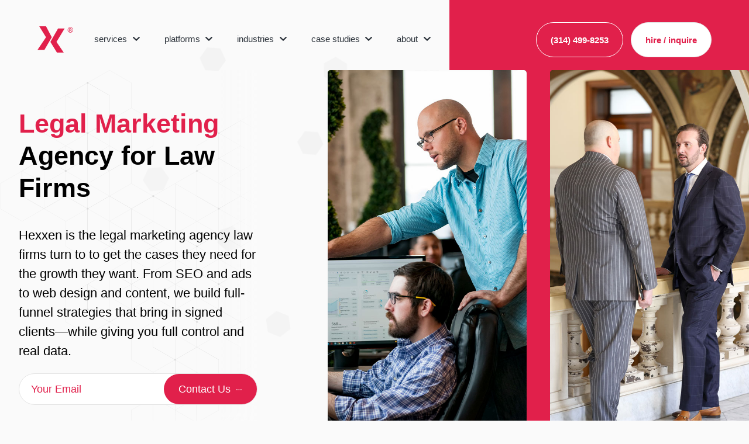

--- FILE ---
content_type: text/html; charset=UTF-8
request_url: https://hexxen.com/legal-marketing-agency/
body_size: 41654
content:

<!DOCTYPE html>

<html lang="en-US" id="html" data-theme="light">

    <head>
      
        <meta charset="UTF-8">
       
        <meta name="viewport" content="width=device-width, initial-scale=1.0, maximum-scale=1.0, user-scalable=no" />
       
        <link rel="profile" href="http://gmpg.org/xfn/11">
       
        <meta name="theme-color" content="#d31111">
       
        <meta name="format-detection" content="telephone=no" />
       
        <meta name='robots' content='index, follow, max-image-preview:large, max-snippet:-1, max-video-preview:-1' />
	<style>img:is([sizes="auto" i], [sizes^="auto," i]) { contain-intrinsic-size: 3000px 1500px }</style>
	
	<!-- This site is optimized with the Yoast SEO Premium plugin v23.1 (Yoast SEO v25.8) - https://yoast.com/wordpress/plugins/seo/ -->
	<title>Legal Marketing Agency for Law Firms | Hexxen</title>
	<meta name="description" content="Hexxen is the legal marketing agency trusted by top law firms. We deliver SEO, PPC, content, and strategy that drives signed cases—not just clicks. Transparent, ROI-focused, and tailored to your practice." />
	<link rel="canonical" href="https://hexxen.com/legal-marketing-agency/" />
	<meta property="og:locale" content="en_US" />
	<meta property="og:type" content="article" />
	<meta property="og:title" content="Legal Marketing Agency" />
	<meta property="og:description" content="Hexxen is the legal marketing agency trusted by top law firms. We deliver SEO, PPC, content, and strategy that drives signed cases—not just clicks. Transparent, ROI-focused, and tailored to your practice." />
	<meta property="og:url" content="https://hexxen.com/legal-marketing-agency/" />
	<meta property="og:site_name" content="Hexxen" />
	<meta property="article:modified_time" content="2025-06-20T19:35:00+00:00" />
	<meta property="og:image" content="https://hexxen.com/wp-content/uploads/2025/06/Legal-Marketing-Agency-1.jpg" />
	<meta property="og:image:width" content="768" />
	<meta property="og:image:height" content="1024" />
	<meta property="og:image:type" content="image/jpeg" />
	<meta name="twitter:card" content="summary_large_image" />
	<meta name="twitter:label1" content="Est. reading time" />
	<meta name="twitter:data1" content="19 minutes" />
	<script type="application/ld+json" class="yoast-schema-graph">{"@context":"https://schema.org","@graph":[{"@type":"WebPage","@id":"https://hexxen.com/legal-marketing-agency/","url":"https://hexxen.com/legal-marketing-agency/","name":"Legal Marketing Agency for Law Firms | Hexxen","isPartOf":{"@id":"https://hexxen.com/#website"},"primaryImageOfPage":{"@id":"https://hexxen.com/legal-marketing-agency/#primaryimage"},"image":{"@id":"https://hexxen.com/legal-marketing-agency/#primaryimage"},"thumbnailUrl":"https://hexxen.com/wp-content/uploads/2025/06/Legal-Marketing-Agency-1.jpg","datePublished":"2025-06-20T17:27:11+00:00","dateModified":"2025-06-20T19:35:00+00:00","description":"Hexxen is the legal marketing agency trusted by top law firms. We deliver SEO, PPC, content, and strategy that drives signed cases—not just clicks. Transparent, ROI-focused, and tailored to your practice.","breadcrumb":{"@id":"https://hexxen.com/legal-marketing-agency/#breadcrumb"},"inLanguage":"en-US","potentialAction":[{"@type":"ReadAction","target":["https://hexxen.com/legal-marketing-agency/"]}]},{"@type":"ImageObject","inLanguage":"en-US","@id":"https://hexxen.com/legal-marketing-agency/#primaryimage","url":"https://hexxen.com/wp-content/uploads/2025/06/Legal-Marketing-Agency-1.jpg","contentUrl":"https://hexxen.com/wp-content/uploads/2025/06/Legal-Marketing-Agency-1.jpg","width":768,"height":1024,"caption":"Legal Marketing Agency for Law Firms | SEO, Ads, Web Design, Branding & More | Law Firm Growth Experts"},{"@type":"BreadcrumbList","@id":"https://hexxen.com/legal-marketing-agency/#breadcrumb","itemListElement":[{"@type":"ListItem","position":1,"name":"Home","item":"https://hexxen.com/"},{"@type":"ListItem","position":2,"name":"Legal Marketing Agency"}]},{"@type":"WebSite","@id":"https://hexxen.com/#website","url":"https://hexxen.com/","name":"Hexxen","description":"Your SUPER-powered WP Engine Site","potentialAction":[{"@type":"SearchAction","target":{"@type":"EntryPoint","urlTemplate":"https://hexxen.com/?s={search_term_string}"},"query-input":{"@type":"PropertyValueSpecification","valueRequired":true,"valueName":"search_term_string"}}],"inLanguage":"en-US"}]}</script>
	<!-- / Yoast SEO Premium plugin. -->


<link rel='dns-prefetch' href='//challenges.cloudflare.com' />
<link rel='dns-prefetch' href='//kit.fontawesome.com' />
<link rel='dns-prefetch' href='//www.googletagmanager.com' />
<link rel='dns-prefetch' href='//stats.wp.com' />
<link rel="alternate" type="application/rss+xml" title="Hexxen &raquo; Feed" href="https://hexxen.com/feed/" />
<link rel="alternate" type="application/rss+xml" title="Hexxen &raquo; Comments Feed" href="https://hexxen.com/comments/feed/" />
<link rel='stylesheet' id='wp-block-library-css' href='https://hexxen.com/wp-includes/css/dist/block-library/style.min.css?ver=6.8.3' media='all' />
<style id='classic-theme-styles-inline-css'>
/*! This file is auto-generated */
.wp-block-button__link{color:#fff;background-color:#32373c;border-radius:9999px;box-shadow:none;text-decoration:none;padding:calc(.667em + 2px) calc(1.333em + 2px);font-size:1.125em}.wp-block-file__button{background:#32373c;color:#fff;text-decoration:none}
</style>
<link rel='stylesheet' id='mediaelement-css' href='https://hexxen.com/wp-includes/js/mediaelement/mediaelementplayer-legacy.min.css?ver=4.2.17' media='all' />
<link rel='stylesheet' id='wp-mediaelement-css' href='https://hexxen.com/wp-includes/js/mediaelement/wp-mediaelement.min.css?ver=6.8.3' media='all' />
<style id='jetpack-sharing-buttons-style-inline-css'>
.jetpack-sharing-buttons__services-list{display:flex;flex-direction:row;flex-wrap:wrap;gap:0;list-style-type:none;margin:5px;padding:0}.jetpack-sharing-buttons__services-list.has-small-icon-size{font-size:12px}.jetpack-sharing-buttons__services-list.has-normal-icon-size{font-size:16px}.jetpack-sharing-buttons__services-list.has-large-icon-size{font-size:24px}.jetpack-sharing-buttons__services-list.has-huge-icon-size{font-size:36px}@media print{.jetpack-sharing-buttons__services-list{display:none!important}}.editor-styles-wrapper .wp-block-jetpack-sharing-buttons{gap:0;padding-inline-start:0}ul.jetpack-sharing-buttons__services-list.has-background{padding:1.25em 2.375em}
</style>
<style id='global-styles-inline-css'>
:root{--wp--preset--aspect-ratio--square: 1;--wp--preset--aspect-ratio--4-3: 4/3;--wp--preset--aspect-ratio--3-4: 3/4;--wp--preset--aspect-ratio--3-2: 3/2;--wp--preset--aspect-ratio--2-3: 2/3;--wp--preset--aspect-ratio--16-9: 16/9;--wp--preset--aspect-ratio--9-16: 9/16;--wp--preset--color--black: #000000;--wp--preset--color--cyan-bluish-gray: #abb8c3;--wp--preset--color--white: #ffffff;--wp--preset--color--pale-pink: #f78da7;--wp--preset--color--vivid-red: #cf2e2e;--wp--preset--color--luminous-vivid-orange: #ff6900;--wp--preset--color--luminous-vivid-amber: #fcb900;--wp--preset--color--light-green-cyan: #7bdcb5;--wp--preset--color--vivid-green-cyan: #00d084;--wp--preset--color--pale-cyan-blue: #8ed1fc;--wp--preset--color--vivid-cyan-blue: #0693e3;--wp--preset--color--vivid-purple: #9b51e0;--wp--preset--gradient--vivid-cyan-blue-to-vivid-purple: linear-gradient(135deg,rgba(6,147,227,1) 0%,rgb(155,81,224) 100%);--wp--preset--gradient--light-green-cyan-to-vivid-green-cyan: linear-gradient(135deg,rgb(122,220,180) 0%,rgb(0,208,130) 100%);--wp--preset--gradient--luminous-vivid-amber-to-luminous-vivid-orange: linear-gradient(135deg,rgba(252,185,0,1) 0%,rgba(255,105,0,1) 100%);--wp--preset--gradient--luminous-vivid-orange-to-vivid-red: linear-gradient(135deg,rgba(255,105,0,1) 0%,rgb(207,46,46) 100%);--wp--preset--gradient--very-light-gray-to-cyan-bluish-gray: linear-gradient(135deg,rgb(238,238,238) 0%,rgb(169,184,195) 100%);--wp--preset--gradient--cool-to-warm-spectrum: linear-gradient(135deg,rgb(74,234,220) 0%,rgb(151,120,209) 20%,rgb(207,42,186) 40%,rgb(238,44,130) 60%,rgb(251,105,98) 80%,rgb(254,248,76) 100%);--wp--preset--gradient--blush-light-purple: linear-gradient(135deg,rgb(255,206,236) 0%,rgb(152,150,240) 100%);--wp--preset--gradient--blush-bordeaux: linear-gradient(135deg,rgb(254,205,165) 0%,rgb(254,45,45) 50%,rgb(107,0,62) 100%);--wp--preset--gradient--luminous-dusk: linear-gradient(135deg,rgb(255,203,112) 0%,rgb(199,81,192) 50%,rgb(65,88,208) 100%);--wp--preset--gradient--pale-ocean: linear-gradient(135deg,rgb(255,245,203) 0%,rgb(182,227,212) 50%,rgb(51,167,181) 100%);--wp--preset--gradient--electric-grass: linear-gradient(135deg,rgb(202,248,128) 0%,rgb(113,206,126) 100%);--wp--preset--gradient--midnight: linear-gradient(135deg,rgb(2,3,129) 0%,rgb(40,116,252) 100%);--wp--preset--font-size--small: 13px;--wp--preset--font-size--medium: 20px;--wp--preset--font-size--large: 36px;--wp--preset--font-size--x-large: 42px;--wp--preset--spacing--20: 0.44rem;--wp--preset--spacing--30: 0.67rem;--wp--preset--spacing--40: 1rem;--wp--preset--spacing--50: 1.5rem;--wp--preset--spacing--60: 2.25rem;--wp--preset--spacing--70: 3.38rem;--wp--preset--spacing--80: 5.06rem;--wp--preset--shadow--natural: 6px 6px 9px rgba(0, 0, 0, 0.2);--wp--preset--shadow--deep: 12px 12px 50px rgba(0, 0, 0, 0.4);--wp--preset--shadow--sharp: 6px 6px 0px rgba(0, 0, 0, 0.2);--wp--preset--shadow--outlined: 6px 6px 0px -3px rgba(255, 255, 255, 1), 6px 6px rgba(0, 0, 0, 1);--wp--preset--shadow--crisp: 6px 6px 0px rgba(0, 0, 0, 1);}:where(.is-layout-flex){gap: 0.5em;}:where(.is-layout-grid){gap: 0.5em;}body .is-layout-flex{display: flex;}.is-layout-flex{flex-wrap: wrap;align-items: center;}.is-layout-flex > :is(*, div){margin: 0;}body .is-layout-grid{display: grid;}.is-layout-grid > :is(*, div){margin: 0;}:where(.wp-block-columns.is-layout-flex){gap: 2em;}:where(.wp-block-columns.is-layout-grid){gap: 2em;}:where(.wp-block-post-template.is-layout-flex){gap: 1.25em;}:where(.wp-block-post-template.is-layout-grid){gap: 1.25em;}.has-black-color{color: var(--wp--preset--color--black) !important;}.has-cyan-bluish-gray-color{color: var(--wp--preset--color--cyan-bluish-gray) !important;}.has-white-color{color: var(--wp--preset--color--white) !important;}.has-pale-pink-color{color: var(--wp--preset--color--pale-pink) !important;}.has-vivid-red-color{color: var(--wp--preset--color--vivid-red) !important;}.has-luminous-vivid-orange-color{color: var(--wp--preset--color--luminous-vivid-orange) !important;}.has-luminous-vivid-amber-color{color: var(--wp--preset--color--luminous-vivid-amber) !important;}.has-light-green-cyan-color{color: var(--wp--preset--color--light-green-cyan) !important;}.has-vivid-green-cyan-color{color: var(--wp--preset--color--vivid-green-cyan) !important;}.has-pale-cyan-blue-color{color: var(--wp--preset--color--pale-cyan-blue) !important;}.has-vivid-cyan-blue-color{color: var(--wp--preset--color--vivid-cyan-blue) !important;}.has-vivid-purple-color{color: var(--wp--preset--color--vivid-purple) !important;}.has-black-background-color{background-color: var(--wp--preset--color--black) !important;}.has-cyan-bluish-gray-background-color{background-color: var(--wp--preset--color--cyan-bluish-gray) !important;}.has-white-background-color{background-color: var(--wp--preset--color--white) !important;}.has-pale-pink-background-color{background-color: var(--wp--preset--color--pale-pink) !important;}.has-vivid-red-background-color{background-color: var(--wp--preset--color--vivid-red) !important;}.has-luminous-vivid-orange-background-color{background-color: var(--wp--preset--color--luminous-vivid-orange) !important;}.has-luminous-vivid-amber-background-color{background-color: var(--wp--preset--color--luminous-vivid-amber) !important;}.has-light-green-cyan-background-color{background-color: var(--wp--preset--color--light-green-cyan) !important;}.has-vivid-green-cyan-background-color{background-color: var(--wp--preset--color--vivid-green-cyan) !important;}.has-pale-cyan-blue-background-color{background-color: var(--wp--preset--color--pale-cyan-blue) !important;}.has-vivid-cyan-blue-background-color{background-color: var(--wp--preset--color--vivid-cyan-blue) !important;}.has-vivid-purple-background-color{background-color: var(--wp--preset--color--vivid-purple) !important;}.has-black-border-color{border-color: var(--wp--preset--color--black) !important;}.has-cyan-bluish-gray-border-color{border-color: var(--wp--preset--color--cyan-bluish-gray) !important;}.has-white-border-color{border-color: var(--wp--preset--color--white) !important;}.has-pale-pink-border-color{border-color: var(--wp--preset--color--pale-pink) !important;}.has-vivid-red-border-color{border-color: var(--wp--preset--color--vivid-red) !important;}.has-luminous-vivid-orange-border-color{border-color: var(--wp--preset--color--luminous-vivid-orange) !important;}.has-luminous-vivid-amber-border-color{border-color: var(--wp--preset--color--luminous-vivid-amber) !important;}.has-light-green-cyan-border-color{border-color: var(--wp--preset--color--light-green-cyan) !important;}.has-vivid-green-cyan-border-color{border-color: var(--wp--preset--color--vivid-green-cyan) !important;}.has-pale-cyan-blue-border-color{border-color: var(--wp--preset--color--pale-cyan-blue) !important;}.has-vivid-cyan-blue-border-color{border-color: var(--wp--preset--color--vivid-cyan-blue) !important;}.has-vivid-purple-border-color{border-color: var(--wp--preset--color--vivid-purple) !important;}.has-vivid-cyan-blue-to-vivid-purple-gradient-background{background: var(--wp--preset--gradient--vivid-cyan-blue-to-vivid-purple) !important;}.has-light-green-cyan-to-vivid-green-cyan-gradient-background{background: var(--wp--preset--gradient--light-green-cyan-to-vivid-green-cyan) !important;}.has-luminous-vivid-amber-to-luminous-vivid-orange-gradient-background{background: var(--wp--preset--gradient--luminous-vivid-amber-to-luminous-vivid-orange) !important;}.has-luminous-vivid-orange-to-vivid-red-gradient-background{background: var(--wp--preset--gradient--luminous-vivid-orange-to-vivid-red) !important;}.has-very-light-gray-to-cyan-bluish-gray-gradient-background{background: var(--wp--preset--gradient--very-light-gray-to-cyan-bluish-gray) !important;}.has-cool-to-warm-spectrum-gradient-background{background: var(--wp--preset--gradient--cool-to-warm-spectrum) !important;}.has-blush-light-purple-gradient-background{background: var(--wp--preset--gradient--blush-light-purple) !important;}.has-blush-bordeaux-gradient-background{background: var(--wp--preset--gradient--blush-bordeaux) !important;}.has-luminous-dusk-gradient-background{background: var(--wp--preset--gradient--luminous-dusk) !important;}.has-pale-ocean-gradient-background{background: var(--wp--preset--gradient--pale-ocean) !important;}.has-electric-grass-gradient-background{background: var(--wp--preset--gradient--electric-grass) !important;}.has-midnight-gradient-background{background: var(--wp--preset--gradient--midnight) !important;}.has-small-font-size{font-size: var(--wp--preset--font-size--small) !important;}.has-medium-font-size{font-size: var(--wp--preset--font-size--medium) !important;}.has-large-font-size{font-size: var(--wp--preset--font-size--large) !important;}.has-x-large-font-size{font-size: var(--wp--preset--font-size--x-large) !important;}
:where(.wp-block-post-template.is-layout-flex){gap: 1.25em;}:where(.wp-block-post-template.is-layout-grid){gap: 1.25em;}
:where(.wp-block-columns.is-layout-flex){gap: 2em;}:where(.wp-block-columns.is-layout-grid){gap: 2em;}
:root :where(.wp-block-pullquote){font-size: 1.5em;line-height: 1.6;}
</style>
<link rel='stylesheet' id='wdac-css' href='https://hexxen.com/wp-content/plugins/Ampersand-Plugin-ecosystem/public/css/wdac-public.css?ver=3.0.0' media='all' />
<link rel='stylesheet' id='contact-form-7-css' href='https://hexxen.com/wp-content/plugins/contact-form-7/includes/css/styles.css?ver=6.1.1' media='all' />
<link rel='stylesheet' id='wdac-youtube-lite-youtube-css' href='https://hexxen.com/wp-content/plugins/wdac_youtube/public/css/lite-youtube.css?ver=2.0.0' media='all' />
<link rel='stylesheet' id='ionicons-css' href='https://hexxen.com/wp-content/themes/child/css/ionicons.min.css?ver=2.0.1' media='all' />
<link rel='stylesheet' id='fancybox-style-css' href='https://hexxen.com/wp-content/themes/ampersand/vendor/node_modules/@fancyapps/fancybox/dist/jquery.fancybox.min.css?ver=3.5.7' media='all' />
<link rel='stylesheet' id='wdac-global-css' href='https://hexxen.com/wp-content/themes/child/css/global.min.css?ver=1764006608' media='all' />
<script src="https://hexxen.com/wp-includes/js/jquery/jquery.min.js?ver=3.7.1" id="jquery-core-js"></script>
<script src="https://hexxen.com/wp-includes/js/jquery/jquery-migrate.min.js?ver=3.4.1" id="jquery-migrate-js"></script>
<script src="https://hexxen.com/wp-content/plugins/Ampersand-Plugin-ecosystem/public/js/wdac-public.js?ver=3.0.0" id="wdac-js"></script>
<script src="https://kit.fontawesome.com/52af10cf83.js?ver=2025-05-27" id="font-awesome-js"></script>
<script src="https://hexxen.com/wp-content/themes/child/js/utilities.js?ver=1" id="utilities-js-js"></script>
<script src="https://hexxen.com/wp-content/themes/child/js/swiper-bundle.min.js?ver=8.2.4" id="swiper-js"></script>
<script src="https://hexxen.com/wp-content/themes/child/js/find-and-replace-dom.min.js?ver=0.4.6" id="find-replace-dom-js"></script>

<!-- Google tag (gtag.js) snippet added by Site Kit -->
<!-- Google Analytics snippet added by Site Kit -->
<script src="https://www.googletagmanager.com/gtag/js?id=GT-W6B9WCFP" id="google_gtagjs-js" async></script>
<script id="google_gtagjs-js-after">
window.dataLayer = window.dataLayer || [];function gtag(){dataLayer.push(arguments);}
gtag("set","linker",{"domains":["hexxen.com"]});
gtag("js", new Date());
gtag("set", "developer_id.dZTNiMT", true);
gtag("config", "GT-W6B9WCFP");
</script>
<link rel="https://api.w.org/" href="https://hexxen.com/wp-json/" /><link rel="alternate" title="JSON" type="application/json" href="https://hexxen.com/wp-json/wp/v2/pages/976101" /><link rel="EditURI" type="application/rsd+xml" title="RSD" href="https://hexxen.com/xmlrpc.php?rsd" />
<link rel='shortlink' href='https://hexxen.com/?p=976101' />
<link rel="alternate" title="oEmbed (JSON)" type="application/json+oembed" href="https://hexxen.com/wp-json/oembed/1.0/embed?url=https%3A%2F%2Fhexxen.com%2Flegal-marketing-agency%2F" />
<link rel="alternate" title="oEmbed (XML)" type="text/xml+oembed" href="https://hexxen.com/wp-json/oembed/1.0/embed?url=https%3A%2F%2Fhexxen.com%2Flegal-marketing-agency%2F&#038;format=xml" />
<meta name="generator" content="Site Kit by Google 1.160.1" /><!-- HFCM by 99 Robots - Snippet # 2: Meta Tags -->
<meta property=”twitter:account_id” content=”2327794626” />
<meta property=”fb:page_id” content=”100063648366336” />
<meta name=”twitter:site” content=”@hexxenusa” />
<meta name="p:domain_verify" content="57a5d9a1cb770623a6be0d6243a27d0c"/>
<!-- /end HFCM by 99 Robots -->
	<style>img#wpstats{display:none}</style>
		<link rel="icon" href="https://hexxen.com/wp-content/uploads/2022/10/cropped-favicon-32x32.png" sizes="32x32" />
<link rel="icon" href="https://hexxen.com/wp-content/uploads/2022/10/cropped-favicon-192x192.png" sizes="192x192" />
<link rel="apple-touch-icon" href="https://hexxen.com/wp-content/uploads/2022/10/cropped-favicon-180x180.png" />
<meta name="msapplication-TileImage" content="https://hexxen.com/wp-content/uploads/2022/10/cropped-favicon-270x270.png" />

    </head>

    <body class="wp-singular page-template-default page page-id-976101 page-parent wp-theme-ampersand wp-child-theme-child wdac-fixed-header-mobile wdac-fixed-header-desktop wdac-relative">
        <div class="wdac-floating-hex-container">
                        <img src="https://hexxen.com/wp-content/themes/child/images/hex.svg" class="wdac-floating-hex">
                        <img src="https://hexxen.com/wp-content/themes/child/images/hex.svg" class="wdac-floating-hex">
                        <img src="https://hexxen.com/wp-content/themes/child/images/hex.svg" class="wdac-floating-hex">
                        <img src="https://hexxen.com/wp-content/themes/child/images/hex.svg" class="wdac-floating-hex">
                        <img src="https://hexxen.com/wp-content/themes/child/images/hex.svg" class="wdac-floating-hex">
                        <img src="https://hexxen.com/wp-content/themes/child/images/hex.svg" class="wdac-floating-hex">
                        <img src="https://hexxen.com/wp-content/themes/child/images/hex.svg" class="wdac-floating-hex">
                        <img src="https://hexxen.com/wp-content/themes/child/images/hex.svg" class="wdac-floating-hex">
                        <img src="https://hexxen.com/wp-content/themes/child/images/hex.svg" class="wdac-floating-hex">
                        <img src="https://hexxen.com/wp-content/themes/child/images/hex.svg" class="wdac-floating-hex">
                    </div>
        <main id="slideout-panel">
        
            <script>
                // Set the variable for the referrer here, since it might not always be running on the site!
                var wdacReferrer = '[wdac-referrer]';
            </script>
        
            <header id="site-header">

                
<div class="site-header-pillbox-outer wdac-padding-top--25@d wdac-padding-fluid-x--25 wdac-padding-fluid-x--50@xl wdac-height--100">
    <div class="site-header-pillbox-inner wdac-height--100 wdac-flex wdac-flex-middle wdac-padding-fluid-x--25@d">
        <div class="wdac-flex wdac-flex-between wdac-flex-middle wdac-width--100">
            <div class="wdac-flex wdac-flex-between wdac-flex-middle">
                <a id="site-logo" class="site-logo" href="https://hexxen.com"><svg id="a" xmlns="http://www.w3.org/2000/svg" version="1.1" viewBox="0 0 61.3 45.1" class="white primary@d">
  <path d="M35.4,3.7h11.3l-14,23,12.5,18.4h-11.7l-11.3-18.4L35.4,3.7Z" fill="#e1204b" fill-rule="evenodd" />
  <path d="M14.7,0H3.1l11.6,18.9L0,40.6h11.9l12.7-21.7L14.7,0Z" fill="#e1204b" fill-rule="evenodd" />
  <path d="M51.9,6.1c0-.8.2-1.6.6-2.3s1-1.3,1.7-1.7,1.5-.6,2.4-.6,1.6.2,2.3.6,1.3,1,1.7,1.7.6,1.5.6,2.4-.2,1.6-.6,2.3-1,1.3-1.7,1.7-1.5.6-2.4.6-1.7-.2-2.4-.6-1.3-1-1.7-1.7-.6-1.5-.6-2.3ZM52.7,6.1c0,.7.2,1.4.5,2s.8,1.1,1.4,1.4,1.3.5,2,.5,1.4-.2,2-.5,1.1-.8,1.4-1.4.5-1.3.5-2-.2-1.4-.5-2-.8-1.1-1.4-1.4-1.3-.5-2-.5-1.4.2-2,.5-1.1.8-1.4,1.4-.5,1.3-.5,2ZM58.5,5c0,.7-.3,1.2-1,1.5l1.5,2.5h-1.3l-1.2-2.2h-.6v2.2h-1.2V3.3h1.6c.7,0,1.3.1,1.6.4s.5.7.5,1.3ZM56,5.9h.4c.3,0,.5,0,.7-.2s.2-.4.2-.6,0-.5-.2-.6-.4-.2-.7-.2h-.4v1.6Z" fill="#e1204b" />
</svg></a>
                <nav id="main-navigation" class="wdac-nav-menu wdac-padding-fluid-left--15 top wdac-height--100 primary"><ul id="menu-main-menu" class="wp-list-menu wdac-height--100"><li id="menu-item-10"  class="menu-item menu-item-type-custom menu-item-object-custom menu-item-has-children show-arrow mega-menu show-arrow"><a  href="https://hexxen.com/services/">Services</a> <nav class="mega-menu-dropdown wdac-padding-bottom--25 wdac-padding-fluid-x--25 wdac-padding-fluid-x--50@xl"><div class="mega-menu-arrow wdac-z-2"></div><div class="mega-menu-dropdown-inner wdac-relative wdac-z-1"><div class="wdac-padding-fluid-x--25 wdac-padding-fluid-x--50@xl wdac-padding-fluid-y--15 wdac-padding-fluid-y--25@xl">
    <div>
        <div class="wdac-grid medium">
        <div class="wdac-width--20  ">
        <p class="wdac-h4 wdac-text-extrabold wdac-margin-y--0">SEO.</p>
        <p class="wdac-h6 wdac-text-grey wdac-text-extrabold wdac-margin-y--0">/optimize</p>
        <div class="wdac-nav-menu wdac-margin-top--15 wdac-margin-fluid-left---15">
            <ul class="wdac-basic-menu space">
                <li><a href="https://hexxen.com/seo/">SEO</a></li>
                <li><a href="https://hexxen.com/seo/local-seo/">Local SEO</a></li>
                <li><a href="https://hexxen.com/seo/enterprise/">Enterprise SEO</a></li>
                <li><a href="https://hexxen.com/seo/link-building/">Link Building</a></li>
                <li><a href="https://hexxen.com/seo/seo-audits/">SEO Audits</a></li>
                <li><a href="https://hexxen.com/seo/technical/">Technical SEO</a></li>
            </ul>
        </div>
        </div>
        <div class="wdac-width--20  ">
        <p class="wdac-h4 wdac-text-extrabold wdac-margin-y--0">Design.</p>
        <p class="wdac-h6 wdac-text-grey wdac-text-extrabold wdac-margin-y--0">/ create</p>
        <div class="wdac-nav-menu wdac-margin-top--15 wdac-margin-fluid-left---15">
            <ul class="wdac-basic-menu space">
                <li><a href="https://hexxen.com/design/">Design</a></li>
                <li><a href="https://hexxen.com/design/web-design/">Web Design</a></li>
                <li><a href="https://hexxen.com/design/branding/">Branding</a></li>
                <li><a href="https://hexxen.com/design/ui-ux/">UI/UX</a></li>
                <li><a href="https://hexxen.com/design/ecommerce-web-design/">Ecommerce Design</a></li>
                <li><a href="https://hexxen.com/marketing/infographic-design/">Infographic Design</a></li>
            </ul>
        </div>
        </div>
        <div class="wdac-width--20  ">
        <p class="wdac-h4 wdac-text-extrabold wdac-margin-y--0">Develop.</p>
        <p class="wdac-h6 wdac-text-grey wdac-text-extrabold wdac-margin-y--0">/ code</p>
        <div class="wdac-nav-menu wdac-margin-top--15 wdac-margin-fluid-left---15">
            <ul class="wdac-basic-menu space">
                <li><a href="https://hexxen.com/development/">Development</a></li>
                <li><a href="https://hexxen.com/development/apps/">App Development</a></li>
                <li><a href="https://hexxen.com/development/api-development/">API Development</a></li>
                <li><a href="https://hexxen.com/development/custom-software/">Custom Software</a></li>
                <li><a href="https://hexxen.com/development/microservices/">Microservices</a></li>
                <li><a href="https://hexxen.com/development/enterprise-software/">Enterprise Software</a></li>
            </ul>
        </div>
        </div>
        <div class="wdac-width--20  ">
        <p class="wdac-h4 wdac-text-extrabold wdac-margin-y--0">Market.</p>
        <p class="wdac-h6 wdac-text-grey wdac-text-extrabold wdac-margin-y--0">/ leads</p>
        <div class="wdac-nav-menu wdac-margin-top--15 wdac-margin-fluid-left---15">
            <ul class="wdac-basic-menu space">
                <li><a href="https://hexxen.com/marketing/">Marketing</a></li>
                <li><a href="https://hexxen.com/marketing/digital-marketing/">Digital Marketing</a></li>
                <li><a href="https://hexxen.com/marketing/content-marketing/">Content Marketing</a></li>
                <li><a href="https://hexxen.com/marketing/full-service/">Full-Service Marketing</a></li>
                <li><a href="https://hexxen.com/marketing/enterprise-digital-marketing/">Enterprise Digital Marketing</a></li>
                <li><a href="https://hexxen.com/marketing/commercial-video-production/">Media Production</a></li>
            </ul>
        </div>
        </div>
        <div class="wdac-width--20  ">
        <p class="wdac-h4 wdac-text-extrabold wdac-margin-y--0">Agile</p>
        <p class="wdac-h6 wdac-text-grey wdac-text-extrabold wdac-margin-y--0">/ devOps</p>
        <div class="wdac-nav-menu wdac-margin-top--15 wdac-margin-fluid-left---15">
            <ul class="wdac-basic-menu space">
                <li><a href="https://hexxen.com/development/agile-development/">Agile</a></li>
                <li><a href="https://hexxen.com/development/enterprise-architecture/">Enterprise Architecture</a></li>
                <li><a href="https://hexxen.com/development/scrum-team-management/">Scrum Team Management</a></li>
                <li><a href="https://hexxen.com/development/serverless/">Serverless Development</a></li>
                <li><a href="https://hexxen.com/development/software-architecture/">Software Architecture</a></li>
                <li><a href="https://hexxen.com/development/saas/">SaaS</a></li>
            </ul>
        </div>
        </div>
        </div>
    </div>
</div>
<div class="wdac-bg-offwhite wdac-padding-fluid-x--25 wdac-padding-fluid-x--50@xl wdac-padding-fluid-y--15 wdac-padding-fluid-y--25@xl">
    <div class="wdac-grid medium large wdac-flex-end wdac-flex-middle">
        <div class="wdac-width--auto"><a href="https://hexxen.com/services/" class="wdac-button unstyle" rel="follow" target="_self">View all <span class="wdac-visible@l">services</span><i class="icon wdac-text-small wdac-margin-left--15 ion-ios-more"></i></a></div>
        <div class="wdac-width--expand">
            <div class="wdac-grid medium wdac-flex-between wdac-flex-middle">
            <div class="wdac-width--expand  ">
            <h3 class="wdac-h6 wdac-text-semibold wdac-margin-top--0 wdac-margin-bottom--15">Need help immediately? <a href="https://hexxen.com/contact/" class="unstyle wdac-text-primary wdac-text-bold">Get in touch.</a></h3>
            <p class="wdac-margin-y--0 wdac-text-small">Please provide your email address and our team will reach out ASAP.</p>
            <p class="wdac-margin-y--0 wdac-text-small"> We appreciate your interest in our company.</p>
            </div>
            <div class="wdac-width--auto  "><form class="wdac-contact-form wdac-handoff-form"><div class="wdac-form-control wdac-relative internal-submit wdac-flex"><div class="wdac-width--expand"><input class="wdac-input skew wdac-relative wdac-z-1" type="email" placeholder="" value="" name="email"><label class="wdac-input-placeholder wdac-z-2 wdac-text-no-transform@d wdac-text-bold wdac-text-medium@d wdac-text-upper wdac-text-primary">Your Email</label></div><div class="wdac-width--auto"><button type="submit" class="wdac-button smaller-padding">Contact Us<i class="icon wdac-text-small wdac-margin-left--15 ion-ios-more"></i></button></div></div></form></div>
            </div>
        </div>
    </div>
</div>
</div></nav>
<ul class="sub-menu">
<li id="menu-item-3414"  class="menu-item menu-item-type-post_type_archive menu-item-object-seo menu-item-has-children show-arrow"><a  href="https://hexxen.com/seo/">SEO</a> 
	<ul class="sub-menu">
<li id="menu-item-3490"  class="menu-item menu-item-type-custom menu-item-object-custom"><a  href="https://hexxen.com/seo/">SEO</a> </li>
<li id="menu-item-3491"  class="menu-item menu-item-type-custom menu-item-object-custom"><a  href="https://hexxen.com/seo/local-seo/">Local SEO</a> </li>
<li id="menu-item-34774"  class="menu-item menu-item-type-post_type menu-item-object-seo"><a  href="https://hexxen.com/seo/enterprise/">Enterprise SEO</a> </li>
<li id="menu-item-3494"  class="menu-item menu-item-type-custom menu-item-object-custom"><a  href="https://hexxen.com/seo/link-building/">Link Building</a> </li>
<li id="menu-item-3495"  class="menu-item menu-item-type-custom menu-item-object-custom"><a  href="https://hexxen.com/seo/competitor-analysis/">Competitor Analysis</a> </li>
<li id="menu-item-3496"  class="menu-item menu-item-type-custom menu-item-object-custom"><a  href="https://hexxen.com/seo/consulting/">Consulting</a> </li>
	</ul>
</li>
<li id="menu-item-3417"  class="menu-item menu-item-type-custom menu-item-object-custom menu-item-has-children show-arrow"><a  href="https://hexxen.com/design/">Design</a> 
	<ul class="sub-menu">
<li id="menu-item-3498"  class="menu-item menu-item-type-custom menu-item-object-custom"><a  href="https://hexxen.com/design/">Design</a> </li>
<li id="menu-item-3499"  class="menu-item menu-item-type-custom menu-item-object-custom"><a  href="https://hexxen.com/design/web-design/">Web Design</a> </li>
<li id="menu-item-3500"  class="menu-item menu-item-type-custom menu-item-object-custom"><a  href="https://hexxen.com/design/ecommerce-web-design/">Ecommerce Design</a> </li>
<li id="menu-item-3502"  class="menu-item menu-item-type-custom menu-item-object-custom"><a  href="https://hexxen.com/design/landing-page-design/">Landing Page Design</a> </li>
<li id="menu-item-3503"  class="menu-item menu-item-type-custom menu-item-object-custom"><a  href="https://hexxen.com/design/ui-ux/">UI/UX</a> </li>
<li id="menu-item-3504"  class="menu-item menu-item-type-custom menu-item-object-custom"><a  href="https://hexxen.com/marketing/infographic-design/">Infographic Design</a> </li>
	</ul>
</li>
<li id="menu-item-158"  class="menu-item menu-item-type-post_type_archive menu-item-object-development menu-item-has-children show-arrow"><a  href="https://hexxen.com/development/">Development</a> 
	<ul class="sub-menu">
<li id="menu-item-3506"  class="menu-item menu-item-type-custom menu-item-object-custom"><a  href="https://hexxen.com/development/">Development</a> </li>
<li id="menu-item-3507"  class="menu-item menu-item-type-custom menu-item-object-custom"><a  href="https://hexxen.com/development/apps/">App Development</a> </li>
<li id="menu-item-3508"  class="menu-item menu-item-type-custom menu-item-object-custom"><a  href="https://hexxen.com/development/api-development/">API Development</a> </li>
<li id="menu-item-34773"  class="menu-item menu-item-type-post_type menu-item-object-development"><a  href="https://hexxen.com/development/custom-software/">Custom Software</a> </li>
<li id="menu-item-3511"  class="menu-item menu-item-type-custom menu-item-object-custom"><a  href="https://hexxen.com/development/microservices/">Microservices</a> </li>
<li id="menu-item-3509"  class="menu-item menu-item-type-custom menu-item-object-custom"><a  href="https://hexxen.com/development/wordpress/">WordPress Development</a> </li>
	</ul>
</li>
<li id="menu-item-3415"  class="menu-item menu-item-type-post_type_archive menu-item-object-marketing menu-item-has-children show-arrow"><a  href="https://hexxen.com/marketing/">Marketing</a> 
	<ul class="sub-menu">
<li id="menu-item-3497"  class="menu-item menu-item-type-post_type menu-item-object-page"><a  href="https://hexxen.com/marketing/">Marketing</a> </li>
<li id="menu-item-3516"  class="menu-item menu-item-type-custom menu-item-object-custom"><a  href="https://hexxen.com/marketing/digital-marketing/">Digital Marketing</a> </li>
<li id="menu-item-3517"  class="menu-item menu-item-type-custom menu-item-object-custom"><a  href="https://hexxen.com/marketing/content-marketing/">Content Marketing</a> </li>
<li id="menu-item-3518"  class="menu-item menu-item-type-custom menu-item-object-custom"><a  href="https://hexxen.com/marketing/full-service/">Full-Service Marketing</a> </li>
<li id="menu-item-3519"  class="menu-item menu-item-type-custom menu-item-object-custom"><a  href="https://hexxen.com/marketing/commercial-photography/">Photography</a> </li>
<li id="menu-item-3520"  class="menu-item menu-item-type-custom menu-item-object-custom"><a  href="https://hexxen.com/marketing/commercial-video-production/">Media Production</a> </li>
	</ul>
</li>
<li id="menu-item-3416"  class="menu-item menu-item-type-custom menu-item-object-custom menu-item-has-children show-arrow"><a  href="https://hexxen.com/development/agile-development/">Agile</a> 
	<ul class="sub-menu">
<li id="menu-item-3521"  class="menu-item menu-item-type-custom menu-item-object-custom"><a  href="https://hexxen.com/development/agile-development/">Agile</a> </li>
<li id="menu-item-3522"  class="menu-item menu-item-type-custom menu-item-object-custom"><a  href="https://hexxen.com/development/enterprise-architecture/">Enterprise Architecture</a> </li>
<li id="menu-item-3523"  class="menu-item menu-item-type-custom menu-item-object-custom"><a  href="https://hexxen.com/development/scrum-team-management/">Scrum Team Management</a> </li>
<li id="menu-item-3524"  class="menu-item menu-item-type-custom menu-item-object-custom"><a  href="https://hexxen.com/development/serverless/">Serverless Development</a> </li>
<li id="menu-item-3525"  class="menu-item menu-item-type-custom menu-item-object-custom"><a  href="https://hexxen.com/development/software-architecture/">Software Architecture</a> </li>
<li id="menu-item-3526"  class="menu-item menu-item-type-custom menu-item-object-custom"><a  href="https://hexxen.com/development/saas/">SaaS</a> </li>
	</ul>
</li>
<li id="menu-item-3514"  class="menu-item menu-item-type-custom menu-item-object-custom"><a  href="https://hexxen.com/services/">View All Services</a> </li>
</ul>
</li>
<li id="menu-item-173"  class="menu-item menu-item-type-post_type menu-item-object-page menu-item-has-children show-arrow mega-menu show-arrow"><a  href="https://hexxen.com/platforms/">Platforms</a> <nav class="mega-menu-dropdown wdac-padding-bottom--25 wdac-padding-fluid-x--25 wdac-padding-fluid-x--50@xl"><div class="mega-menu-arrow wdac-z-2"></div><div class="mega-menu-dropdown-inner wdac-relative wdac-z-1"><div class="wdac-padding-fluid-x--25 wdac-padding-fluid-x--50@xl wdac-padding-fluid-y--15 wdac-padding-fluid-y--25@xl">
    <div class="wdac-grid medium">
    <div class="wdac-width--33  ">
    <div class="wdac-margin-bottom--50">
        <div class="wdac-grid wdac-flex-between wdac-flex-middle">
            <div class="wdac-width--auto">
                <h3 class="wdac-h4 wdac-text-black wdac-margin-y--0">Platforms</h3>
            </div>
            <div class="wdac-width--auto">
                <p class="wdac-margin-y--0"><a href="https://hexxen.com/platforms/" class="wdac-text-primary wdac-text-extrabold unstyle wdac-text-small">View All <i class="ion-ios-arrow-forward"></i></a></p>
            </div>
        </div>
    </div>
    <div class="wdac-nav-menu wdac-border-grey wdac-border-top wdac-border-bottom wdac-padding-y--50"><ul id="menu-platforms-desktop" class="wdac-basic-menu space split"><li id="menu-item-37" class="menu-item menu-item-type-custom menu-item-object-custom menu-item-37"><a href="https://hexxen.com/development/wordpress/">WordPress</a></li>
<li id="menu-item-38" class="menu-item menu-item-type-custom menu-item-object-custom menu-item-38"><a href="https://hexxen.com/development/shopify/">Shopify</a></li>
<li id="menu-item-39" class="menu-item menu-item-type-custom menu-item-object-custom menu-item-39"><a href="https://hexxen.com/development/magento-adobe-commerce/">Adobe Commerce</a></li>
<li id="menu-item-40" class="menu-item menu-item-type-custom menu-item-object-custom menu-item-40"><a href="https://hexxen.com/development/microsoft-azure/">Azure</a></li>
<li id="menu-item-41" class="menu-item menu-item-type-custom menu-item-object-custom menu-item-41"><a href="https://hexxen.com/development/google-cloud/">Google Cloud</a></li>
<li id="menu-item-42" class="menu-item menu-item-type-custom menu-item-object-custom menu-item-42"><a href="https://hexxen.com/development/php-laravel/">PHP / Laravel</a></li>
<li id="menu-item-43" class="menu-item menu-item-type-custom menu-item-object-custom menu-item-43"><a href="https://hexxen.com/development/aws/">AWS</a></li>
<li id="menu-item-44" class="menu-item menu-item-type-custom menu-item-object-custom menu-item-44"><a href="https://hexxen.com/development/ios/">iOS</a></li>
<li id="menu-item-45" class="menu-item menu-item-type-custom menu-item-object-custom menu-item-45"><a href="https://hexxen.com/development/microsoft-dynamics/">Microsoft Dynamics</a></li>
<li id="menu-item-46" class="menu-item menu-item-type-custom menu-item-object-custom menu-item-46"><a href="https://hexxen.com/development/android/">Android</a></li>
<li id="menu-item-2308" class="menu-item menu-item-type-custom menu-item-object-custom menu-item-2308"><a href="https://hexxen.com/development/salesforce/">Salesforce</a></li>
<li id="menu-item-2309" class="menu-item menu-item-type-custom menu-item-object-custom menu-item-2309"><a href="https://hexxen.com/development/node/">Node.js</a></li>
</ul></div>
    </div>
    <div class="wdac-width--33  ">
    <div class="wdac-card wdac-height--100 wdac-bg-grey wdac-relative">
        <a href="https://hexxen.com/development/api-development/" class="wdac-overlay-link unstyle">API Development</a>
        <div class="inner wdac-width--100 wdac-height--100">
            <div class="wdac-width--100 wdac-height--100 wdac-text-center wdac-padding--50 wdac-flex wdac-flex-middle wdac-overlay-hover-bg-primary">
                <div class="wdac-width--100">
                    <div class="wdac-icon-container-hover-white wdac-icon-container--200 wdac-margin-center wdac-margin-bottom--25">
                        <img wdac-svg class="wdac-hidden" data-src="https://hexxen.com/wp-content/uploads/2022/06/lightbulb.svg" data-class="" />
                    </div>
                    <h3 class="wdac-h5 wdac-margin-y--0 wdac-text-extrabold wdac-overlay-hover-text-white">API Development</h3>
                    <p class="wdac-text-small wdac-margin-bottom--0 wdac-overlay-hover-text-white">Custom API development for any need, tracking, or platform.</p>
                </div>
            </div>
        </div>
    </div>
    </div>
    <div class="wdac-width--33  ">
    <div class="wdac-card wdac-height--100 wdac-bg-grey wdac-relative">
        <a href="https://hexxen.com/development/software-automation/" class="wdac-overlay-link unstyle">Software Automation</a>
        <div class="inner wdac-width--100 wdac-height--100">
            <div class="wdac-width--100 wdac-height--100 wdac-text-center wdac-padding--50 wdac-flex wdac-flex-middle wdac-overlay-hover-bg-primary">
                <div class="wdac-width--100">
                    <div class="wdac-icon-container-hover-white wdac-icon-container--200 wdac-margin-center wdac-margin-bottom--25">
                        <img wdac-svg class="wdac-hidden" data-src="https://hexxen.com/wp-content/uploads/2022/06/rocket.svg" data-class="" />
                    </div>
                    <h3 class="wdac-h5 wdac-margin-y--0 wdac-text-extrabold wdac-overlay-hover-text-white">Software Automation</h3>
                    <p class="wdac-text-small wdac-margin-bottom--0 wdac-overlay-hover-text-white">Software automation and integration to save time and costs.</p>
                </div>
            </div>
        </div>
    </div>
    </div>
    </div>
</div>
<div class="wdac-bg-offwhite wdac-padding-fluid-x--25 wdac-padding-fluid-x--50@xl wdac-padding-fluid-y--15 wdac-padding-fluid-y--25@xl">
    <div class="wdac-grid wdac-flex-between wdac-flex-middle">
    <div class="wdac-width--auto  ">
    <h3 class="wdac-h6 wdac-text-semibold wdac-margin-top--0 wdac-margin-bottom--15">Need help immediately? <a href="https://hexxen.com/contact/" class="unstyle wdac-text-primary wdac-text-bold">Get in touch.</a></h3>
    <p class="wdac-margin-y--0 wdac-text-small">Please provide your email address and our team will reach out ASAP.</p>
    <p class="wdac-margin-y--0 wdac-text-small"> We appreciate your interest in our company.</p>
    </div>
    <div class="wdac-width--auto  ">
    <form class="wdac-contact-form wdac-handoff-form"><div class="wdac-form-control wdac-relative internal-submit wdac-flex"><div class="wdac-width--expand"><input class="wdac-input skew wdac-relative wdac-z-1" type="email" placeholder="" value="" name="email"><label class="wdac-input-placeholder wdac-z-2 wdac-text-no-transform@d wdac-text-bold wdac-text-medium@d wdac-text-upper wdac-text-primary">Your Email</label></div><div class="wdac-width--auto"><button type="submit" class="wdac-button smaller-padding">Contact Us<i class="icon wdac-text-small wdac-margin-left--15 ion-ios-more"></i></button></div></div></form>
    </div>
    </div>
</div>
</div></nav>
<ul class="sub-menu">
<li id="menu-item-3418"  class="menu-item menu-item-type-custom menu-item-object-custom"><a  href="https://hexxen.com/development/wordpress/">WordPress</a> </li>
<li id="menu-item-3419"  class="menu-item menu-item-type-custom menu-item-object-custom"><a  href="https://hexxen.com/development/magento-adobe-commerce/">Adobe Commerce</a> </li>
<li id="menu-item-3420"  class="menu-item menu-item-type-custom menu-item-object-custom"><a  href="https://hexxen.com/development/google-cloud/">Google Cloud</a> </li>
<li id="menu-item-3421"  class="menu-item menu-item-type-custom menu-item-object-custom"><a  href="https://hexxen.com/development/aws/">AWS</a> </li>
<li id="menu-item-3422"  class="menu-item menu-item-type-custom menu-item-object-custom"><a  href="https://hexxen.com/development/microsoft-dynamics/">Microsoft Dynamics</a> </li>
<li id="menu-item-3423"  class="menu-item menu-item-type-custom menu-item-object-custom"><a  href="https://hexxen.com/development/salesforce/">Salesforce</a> </li>
<li id="menu-item-3424"  class="menu-item menu-item-type-custom menu-item-object-custom"><a  href="https://hexxen.com/development/shopify/">Shopify</a> </li>
<li id="menu-item-3425"  class="menu-item menu-item-type-custom menu-item-object-custom"><a  href="https://hexxen.com/development/microsoft-azure/">Azure</a> </li>
<li id="menu-item-3426"  class="menu-item menu-item-type-custom menu-item-object-custom"><a  href="https://hexxen.com/development/php-laravel/">PHP / Laravel</a> </li>
<li id="menu-item-3427"  class="menu-item menu-item-type-custom menu-item-object-custom"><a  href="https://hexxen.com/development/ios/">iOS</a> </li>
<li id="menu-item-3428"  class="menu-item menu-item-type-custom menu-item-object-custom"><a  href="https://hexxen.com/development/android/">Android</a> </li>
<li id="menu-item-3429"  class="menu-item menu-item-type-custom menu-item-object-custom"><a  href="https://hexxen.com/development/node/">Node.js</a> </li>
<li id="menu-item-3527"  class="menu-item menu-item-type-custom menu-item-object-custom"><a  href="https://hexxen.com/Platforms/">View All Platforms</a> </li>
</ul>
</li>
<li id="menu-item-159"  class="menu-item menu-item-type-post_type_archive menu-item-object-industry menu-item-has-children show-arrow mega-menu show-arrow"><a  href="https://hexxen.com/industries/">Industries</a> <nav class="mega-menu-dropdown wdac-padding-bottom--25 wdac-padding-fluid-x--25 wdac-padding-fluid-x--50@xl"><div class="mega-menu-arrow wdac-z-2"></div><div class="mega-menu-dropdown-inner wdac-relative wdac-z-1"><div class="wdac-padding-fluid-x--25 wdac-padding-fluid-x--50@xl wdac-padding-fluid-y--15 wdac-padding-fluid-y--25@xl">
    <div class="">
        <div class="wdac-grid wdac-flex-between wdac-flex-middle">
            <div class="wdac-width--auto">
                <div class="wdac-grid wdac-flex-middle">
                    <div class="wdac-width--auto wdac-flex wdac-flex-middle"><h3 class="wdac-h4 wdac-text-black wdac-margin-y--0">Industries</h3></div>
                    <div class="wdac-width--auto wdac-flex wdac-flex-middle"><p class="wdac-text-dark-grey wdac-text-medium wdac-margin-y--0"> / who we help</p></div>
                </div>
            </div>
            <div class="wdac-width--auto">
                <p class="wdac-margin-y--0"><a href="https://hexxen.com/industries/" class="wdac-text-primary wdac-text-extrabold unstyle wdac-text-small">View All Industries <i class="ion-ios-arrow-forward"></i></a></p>
            </div>
        </div>
        <hr class="wdac-margin-top--50 wdac-margin-bottom--0" />
    </div>
    <div class="wdac-grid small medium@d"><div class="wdac-width--50 wdac-width--25@d wdac-margin-top--25 wdac-margin-top--50@d"><div class="wdac-relative wdac-width--100 wdac-height--100">    <a class="wdac-overlay-link unstyle" href="https://hexxen.com/industries/legal-industry/" title="Legal Industry">Legal Industry</a>    <div class="inner wdac-width--100 wdac-height--100">      <div class="wdac-padding--25 wdac-padding--50@d wdac-height--100 wdac-card sharp wdac-bg-white wdac-flex wdac-flex-middle wdac-flex-center wdac-overlay-hover-raise wdac-overlay-hover-bg-primary">              <div class="wdac-flex wdac-flex-column wdac-flex-middle">                  <div class="wdac-icon-container--100 no-min-height">                        <div class="wdac-img-frame-1-1"><img wdac-svg class="wdac-hidden" data-src="https://hexxen.com/wp-content/uploads/2022/07/Legal-icon.svg" data-class="wdac-absolute wdac-svg-fill-black wdac-overlay-hover-svg-fill-white wdac-top wdac-left wdac-height--100 wdac-width--100 wdac-img-contain" />                        </div>                  </div>                  <p class="wdac-margin-top--25 wdac-text-center wdac-margin-bottom--0 wdac-overlay-hover-text-white wdac-text-bold">Legal Industry</p>              </div>          </div>    </div></div></div><div class="wdac-width--50 wdac-width--25@d wdac-margin-top--25 wdac-margin-top--50@d"><div class="wdac-relative wdac-width--100 wdac-height--100">    <a class="wdac-overlay-link unstyle" href="https://hexxen.com/industries/home-services/" title="Home Services">Home Services</a>    <div class="inner wdac-width--100 wdac-height--100">      <div class="wdac-padding--25 wdac-padding--50@d wdac-height--100 wdac-card sharp wdac-bg-white wdac-flex wdac-flex-middle wdac-flex-center wdac-overlay-hover-raise wdac-overlay-hover-bg-primary">              <div class="wdac-flex wdac-flex-column wdac-flex-middle">                  <div class="wdac-icon-container--100 no-min-height">                        <div class="wdac-img-frame-1-1"><img wdac-svg class="wdac-hidden" data-src="https://hexxen.com/wp-content/uploads/2023/11/home-service-icons.svg" data-class="wdac-absolute wdac-svg-fill-black wdac-overlay-hover-svg-fill-white wdac-top wdac-left wdac-height--100 wdac-width--100 wdac-img-contain" />                        </div>                  </div>                  <p class="wdac-margin-top--25 wdac-text-center wdac-margin-bottom--0 wdac-overlay-hover-text-white wdac-text-bold">Home Services</p>              </div>          </div>    </div></div></div><div class="wdac-width--50 wdac-width--25@d wdac-margin-top--25 wdac-margin-top--50@d"><div class="wdac-relative wdac-width--100 wdac-height--100">    <a class="wdac-overlay-link unstyle" href="https://hexxen.com/industries/healthcare/" title="Healthcare">Healthcare</a>    <div class="inner wdac-width--100 wdac-height--100">      <div class="wdac-padding--25 wdac-padding--50@d wdac-height--100 wdac-card sharp wdac-bg-white wdac-flex wdac-flex-middle wdac-flex-center wdac-overlay-hover-raise wdac-overlay-hover-bg-primary">              <div class="wdac-flex wdac-flex-column wdac-flex-middle">                  <div class="wdac-icon-container--100 no-min-height">                        <div class="wdac-img-frame-1-1"><img wdac-svg class="wdac-hidden" data-src="https://hexxen.com/wp-content/uploads/2023/07/healthcare-icon.svg" data-class="wdac-absolute wdac-svg-fill-black wdac-overlay-hover-svg-fill-white wdac-top wdac-left wdac-height--100 wdac-width--100 wdac-img-contain" />                        </div>                  </div>                  <p class="wdac-margin-top--25 wdac-text-center wdac-margin-bottom--0 wdac-overlay-hover-text-white wdac-text-bold">Healthcare</p>              </div>          </div>    </div></div></div><div class="wdac-width--50 wdac-width--25@d wdac-margin-top--25 wdac-margin-top--50@d"><div class="wdac-relative wdac-width--100 wdac-height--100">    <a class="wdac-overlay-link unstyle" href="https://hexxen.com/industries/franchises/" title="Franchises">Franchises</a>    <div class="inner wdac-width--100 wdac-height--100">      <div class="wdac-padding--25 wdac-padding--50@d wdac-height--100 wdac-card sharp wdac-bg-white wdac-flex wdac-flex-middle wdac-flex-center wdac-overlay-hover-raise wdac-overlay-hover-bg-primary">              <div class="wdac-flex wdac-flex-column wdac-flex-middle">                  <div class="wdac-icon-container--100 no-min-height">                        <div class="wdac-img-frame-1-1"><img wdac-svg class="wdac-hidden" data-src="https://hexxen.com/wp-content/uploads/2023/10/franchises-1.svg" data-class="wdac-absolute wdac-svg-fill-black wdac-overlay-hover-svg-fill-white wdac-top wdac-left wdac-height--100 wdac-width--100 wdac-img-contain" />                        </div>                  </div>                  <p class="wdac-margin-top--25 wdac-text-center wdac-margin-bottom--0 wdac-overlay-hover-text-white wdac-text-bold">Franchises</p>              </div>          </div>    </div></div></div><div class="wdac-width--50 wdac-width--25@d wdac-margin-top--25 wdac-margin-top--50@d"><div class="wdac-relative wdac-width--100 wdac-height--100">    <a class="wdac-overlay-link unstyle" href="https://hexxen.com/industries/manufacturing/" title="Manufacturing">Manufacturing</a>    <div class="inner wdac-width--100 wdac-height--100">      <div class="wdac-padding--25 wdac-padding--50@d wdac-height--100 wdac-card sharp wdac-bg-white wdac-flex wdac-flex-middle wdac-flex-center wdac-overlay-hover-raise wdac-overlay-hover-bg-primary">              <div class="wdac-flex wdac-flex-column wdac-flex-middle">                  <div class="wdac-icon-container--100 no-min-height">                        <div class="wdac-img-frame-1-1"><img wdac-svg class="wdac-hidden" data-src="https://hexxen.com/wp-content/uploads/2023/10/Manufacturing.svg" data-class="wdac-absolute wdac-svg-fill-black wdac-overlay-hover-svg-fill-white wdac-top wdac-left wdac-height--100 wdac-width--100 wdac-img-contain" />                        </div>                  </div>                  <p class="wdac-margin-top--25 wdac-text-center wdac-margin-bottom--0 wdac-overlay-hover-text-white wdac-text-bold">Manufacturing</p>              </div>          </div>    </div></div></div><div class="wdac-width--50 wdac-width--25@d wdac-margin-top--25 wdac-margin-top--50@d"><div class="wdac-relative wdac-width--100 wdac-height--100">    <a class="wdac-overlay-link unstyle" href="https://hexxen.com/industries/financial-services/" title="Financial Services">Financial Services</a>    <div class="inner wdac-width--100 wdac-height--100">      <div class="wdac-padding--25 wdac-padding--50@d wdac-height--100 wdac-card sharp wdac-bg-white wdac-flex wdac-flex-middle wdac-flex-center wdac-overlay-hover-raise wdac-overlay-hover-bg-primary">              <div class="wdac-flex wdac-flex-column wdac-flex-middle">                  <div class="wdac-icon-container--100 no-min-height">                        <div class="wdac-img-frame-1-1"><img wdac-svg class="wdac-hidden" data-src="https://hexxen.com/wp-content/uploads/2023/07/finance.svg" data-class="wdac-absolute wdac-svg-fill-black wdac-overlay-hover-svg-fill-white wdac-top wdac-left wdac-height--100 wdac-width--100 wdac-img-contain" />                        </div>                  </div>                  <p class="wdac-margin-top--25 wdac-text-center wdac-margin-bottom--0 wdac-overlay-hover-text-white wdac-text-bold">Financial Services</p>              </div>          </div>    </div></div></div><div class="wdac-width--50 wdac-width--25@d wdac-margin-top--25 wdac-margin-top--50@d"><div class="wdac-relative wdac-width--100 wdac-height--100">    <a class="wdac-overlay-link unstyle" href="https://hexxen.com/industries/education/" title="Education">Education</a>    <div class="inner wdac-width--100 wdac-height--100">      <div class="wdac-padding--25 wdac-padding--50@d wdac-height--100 wdac-card sharp wdac-bg-white wdac-flex wdac-flex-middle wdac-flex-center wdac-overlay-hover-raise wdac-overlay-hover-bg-primary">              <div class="wdac-flex wdac-flex-column wdac-flex-middle">                  <div class="wdac-icon-container--100 no-min-height">                        <div class="wdac-img-frame-1-1"><img wdac-svg class="wdac-hidden" data-src="https://hexxen.com/wp-content/uploads/2023/11/Education.svg" data-class="wdac-absolute wdac-svg-fill-black wdac-overlay-hover-svg-fill-white wdac-top wdac-left wdac-height--100 wdac-width--100 wdac-img-contain" />                        </div>                  </div>                  <p class="wdac-margin-top--25 wdac-text-center wdac-margin-bottom--0 wdac-overlay-hover-text-white wdac-text-bold">Education</p>              </div>          </div>    </div></div></div><div class="wdac-width--50 wdac-width--25@d wdac-margin-top--25 wdac-margin-top--50@d"><div class="wdac-relative wdac-width--100 wdac-height--100">    <a class="wdac-overlay-link unstyle" href="https://hexxen.com/industries/direct-to-consumer-dtc/" title="Direct-to-Consumer (DTC)">Direct-to-Consumer (DTC)</a>    <div class="inner wdac-width--100 wdac-height--100">      <div class="wdac-padding--25 wdac-padding--50@d wdac-height--100 wdac-card sharp wdac-bg-white wdac-flex wdac-flex-middle wdac-flex-center wdac-overlay-hover-raise wdac-overlay-hover-bg-primary">              <div class="wdac-flex wdac-flex-column wdac-flex-middle">                  <div class="wdac-icon-container--100 no-min-height">                        <div class="wdac-img-frame-1-1"><img wdac-svg class="wdac-hidden" data-src="https://hexxen.com/wp-content/uploads/2023/11/dtc2.svg" data-class="wdac-absolute wdac-svg-fill-black wdac-overlay-hover-svg-fill-white wdac-top wdac-left wdac-height--100 wdac-width--100 wdac-img-contain" />                        </div>                  </div>                  <p class="wdac-margin-top--25 wdac-text-center wdac-margin-bottom--0 wdac-overlay-hover-text-white wdac-text-bold">Direct-to-Consumer (DTC)</p>              </div>          </div>    </div></div></div></div>
</div>
<div class="wdac-bg-offwhite wdac-padding-fluid-x--25 wdac-padding-fluid-x--50@xl wdac-padding-fluid-y--15 wdac-padding-fluid-y--25@xl">
    <div class="wdac-grid wdac-flex-between wdac-flex-middle">
        <div class="wdac-width--auto  ">
            <h3 class="wdac-h6 wdac-text-semibold wdac-margin-top--0 wdac-margin-bottom--15">Need help immediately? <a href="https://hexxen.com/contact/" class="unstyle wdac-text-primary wdac-text-bold">Get in touch.</a></h3>
            <p class="wdac-margin-y--0 wdac-text-small">Please provide your email address and our team will reach out ASAP.</p>
            <p class="wdac-margin-y--0 wdac-text-small"> We appreciate your interest in our company.</p>
        </div>
        <div class="wdac-width--auto  ">
            <form class="wdac-contact-form wdac-handoff-form"><div class="wdac-form-control wdac-relative internal-submit wdac-flex"><div class="wdac-width--expand"><input class="wdac-input skew wdac-relative wdac-z-1" type="email" placeholder="" value="" name="email"><label class="wdac-input-placeholder wdac-z-2 wdac-text-no-transform@d wdac-text-bold wdac-text-medium@d wdac-text-upper wdac-text-primary">Your Email</label></div><div class="wdac-width--auto"><button type="submit" class="wdac-button smaller-padding">Contact Us<i class="icon wdac-text-small wdac-margin-left--15 ion-ios-more"></i></button></div></div></form>
        </div>
    </div>
</div>
</div></nav>
<ul class="sub-menu">
<li id="menu-item-169"  class="menu-item menu-item-type-post_type menu-item-object-industry"><a  href="https://hexxen.com/industries/legal-industry/">Law Firms</a> </li>
<li id="menu-item-811"  class="menu-item menu-item-type-custom menu-item-object-custom"><a  href="https://hexxen.com/industries/home-services/">Home Services</a> </li>
<li id="menu-item-809"  class="menu-item menu-item-type-custom menu-item-object-custom"><a  href="https://hexxen.com/industries/healthcare/">Healthcare</a> </li>
<li id="menu-item-808"  class="menu-item menu-item-type-custom menu-item-object-custom"><a  href="https://hexxen.com/industries/franchises/">Franchises</a> </li>
<li id="menu-item-810"  class="menu-item menu-item-type-custom menu-item-object-custom"><a  href="https://hexxen.com/industries/manufacturing/">Manufacturing</a> </li>
<li id="menu-item-807"  class="menu-item menu-item-type-custom menu-item-object-custom"><a  href="https://hexxen.com/industries/financial-services/">Financial Services</a> </li>
<li id="menu-item-1240"  class="menu-item menu-item-type-custom menu-item-object-custom"><a  href="https://hexxen.com/industries/education/">Education</a> </li>
<li id="menu-item-3430"  class="menu-item menu-item-type-custom menu-item-object-custom"><a  href="https://hexxen.com/industries/direct-to-consumer-dtc/">Direct-to-Consumer (DTC)</a> </li>
<li id="menu-item-3515"  class="menu-item menu-item-type-custom menu-item-object-custom"><a  href="https://hexxen.com/industries/">View All Industries</a> </li>
</ul>
</li>
<li id="menu-item-164"  class="menu-item menu-item-type-post_type_archive menu-item-object-case-study menu-item-has-children show-arrow mega-menu show-arrow"><a  href="https://hexxen.com/case-studies/">Case Studies</a> <nav class="mega-menu-dropdown wdac-padding-bottom--25 wdac-padding-fluid-x--25 wdac-padding-fluid-x--50@xl"><div class="mega-menu-arrow wdac-z-2"></div><div class="mega-menu-dropdown-inner wdac-relative wdac-z-1"><div class="wdac-padding-fluid-x--25 wdac-padding-fluid-x--50@xl wdac-padding-fluid-y--15 wdac-padding-fluid-y--25@xl">
    <div class="wdac-grid xlarge">
    <div class="wdac-width--50  ">
    <div class="wdac-grid wdac-flex-between wdac-flex-middle">
        <div class="wdac-width--auto">
            <h3 class="wdac-h4 wdac-text-black wdac-margin-y--0">Featured</h3>
        </div>
        <div class="wdac-width--auto">
            <p class="wdac-margin-y--0"><a href="https://hexxen.com/case-studies/burger-law/" class="wdac-text-primary wdac-text-extrabold unstyle wdac-text-small">View Case Study <i class="ion-ios-arrow-forward"></i></a></p>
        </div>
    </div>
    <hr class="wdac-margin-y--50" />
    </div>
    <div class="wdac-width--50  ">
    <div class="wdac-grid wdac-flex-between wdac-flex-middle">
        <div class="wdac-width--auto">
            <h3 class="wdac-h4 wdac-text-black wdac-margin-y--0">Portfolio</h3>
        </div>
        <div class="wdac-width--auto">
            <p class="wdac-margin-y--0"><a href="https://hexxen.com/case-studies/" class="wdac-text-primary wdac-text-extrabold unstyle wdac-text-small">View All <i class="ion-ios-arrow-forward"></i></a></p>
        </div>
    </div>
    <hr class="wdac-margin-y--50" />
    </div>
    <div class="wdac-width--50  ">
    <div class="wdac-relative wdac-width--100 wdac-height--100 wdac-card sharp no-min-height wdac-hover-raise wdac-hover-shadow">
        <a href="https://hexxen.com/case-studies/burger-law/" class="wdac-overlay-link unstyle">Burger Law Case Study</a>
        <img loading="lazy" data-src="https://hexxen.com/wp-content/uploads/2022/10/burger-law-group-1.jpg" alt="Burger Law Case Study" class="wdac-img wdac-absolute wdac-top wdac-left wdac-width--100 wdac-height--100 wdac-lazy-load " />
        <div class="wdac-absolute wdac-bottom wdac-left wdac-width--100 wdac-padding-fluid-x--25 wdac-padding-fluid-y--15 wdac-bg-primary">
            <div class="wdac-grid wdac-z-2 wdac-relative">
                <div class="wdac-width--expand">
                    <h3 class="wdac-h6 wdac-text-semibold wdac-margin-y--0 wdac-text-white">Burger Law Firm</h3>
                </div>
                <div class="wdac-width--auto wdac-flex wdac-flex-items-end">
                    <a href="https://hexxen.com/case-studies/burger-law/" class="unstyle wdac-button smaller smaller-padding white visible-on-active" rel="follow noopener" target="_self">View</a>
                </div>
            </div>
        </div>
    </div>
    </div>
    <div class="wdac-width--50  divider">
    <div class="wdac-portfolio-item wdac-relative">
        <a href="https://hexxen.com/case-studies/combs-waterkotte/" class="unstyle wdac-overlay-link">Combs Waterkotte</a>
        <div class="inner">
            <div class="wdac-grid medium">
                <div class="wdac-width--auto">
                    <div class="wdac-icon-container--250">
                        <div class="wdac-img-frame-4-3 wdac-card sharp no-min-height wdac-hover-raise wdac-overlay-hover-raise wdac-overlay-hover-shadow">
                            <img loading="lazy" data-src="https://hexxen.com/wp-content/uploads/2024/02/combs-waterkotte.jpg" alt="Combs Waterkotte Case Study" class="wdac-img wdac-absolute wdac-top wdac-left wdac-width--100 wdac-height--100 wdac-lazy-load " />
                        </div>
                    </div>
                </div>
                <div class="wdac-width--expand wdac-flex wdac-flex-middle">
                    <div>
                        <h3 class="wdac-h6 wdac-text-semibold wdac-margin-y--0 wdac-overlay-hover-text-primary">Combs Waterkotte</h3>
                        <p class="wdac-text-small wdac-margin-micro-top">Criminal Defense Attorneys</p>
                    </div>
                </div>
            </div>
        </div>
    </div>
    <div class="wdac-portfolio-item wdac-relative wdac-margin-top--50">
        <a href="https://hexxen.com/case-studies/counsilman-hunsaker/" class="unstyle wdac-overlay-link">Counsilman Hunsaker</a>
        <div class="inner">
            <div class="wdac-grid medium">
                <div class="wdac-width--auto">
                    <div class="wdac-icon-container--250">
                        <div class="wdac-img-frame-4-3 wdac-card sharp no-min-height wdac-hover-raise wdac-overlay-hover-raise wdac-overlay-hover-shadow">
                            <img loading="lazy" data-src="https://hexxen.com/wp-content/uploads/2024/03/industrial-web-design-company.jpg" alt="Counsilman Hunsaker Case Study" class="wdac-img wdac-absolute wdac-top wdac-left wdac-width--100 wdac-height--100 wdac-lazy-load " />
                        </div>
                    </div>
                </div>
                <div class="wdac-width--expand wdac-flex wdac-flex-middle">
                    <div>
                        <h3 class="wdac-h6 wdac-text-semibold wdac-margin-y--0 wdac-overlay-hover-text-primary">Counsilman-Hunsaker</h3>
                        <p class="wdac-text-small wdac-margin-micro-top">Industrial Aquatic Facilities Manufacturer</p>
                    </div>
                </div>
            </div>
        </div>
    </div>
    <div class="wdac-portfolio-item wdac-relative wdac-margin-top--50">
        <a href="https://hexxen.com/case-studies/unigroup/" class="unstyle wdac-overlay-link">UniGroup Worldwide</a>
        <div class="inner">
            <div class="wdac-grid medium">
                <div class="wdac-width--auto">
                    <div class="wdac-icon-container--250">
                        <div class="wdac-img-frame-4-3 wdac-card sharp no-min-height wdac-hover-raise wdac-overlay-hover-raise wdac-overlay-hover-shadow">
                            <img loading="lazy" data-src="https://hexxen.com/wp-content/uploads/2022/07/unigroup-billboard.jpg" alt="UniGroup Worldwide Case Study" class="wdac-img wdac-absolute wdac-top wdac-left wdac-width--100 wdac-height--100 wdac-lazy-load " />
                        </div>
                    </div>
                </div>
                <div class="wdac-width--expand wdac-flex wdac-flex-middle">
                    <div>
                        <h3 class="wdac-h6 wdac-text-semibold wdac-margin-y--0 wdac-overlay-hover-text-primary">UniGroup Worldwide</h3>
                        <p class="wdac-text-small wdac-margin-micro-top">International Home Moving Services</p>
                    </div>
                </div>
            </div>
        </div>
    </div>
    </div>
    </div>
</div>
<div class="wdac-bg-offwhite wdac-padding-fluid-x--25 wdac-padding-fluid-x--50@xl wdac-padding-fluid-y--15 wdac-padding-fluid-y--25@xl">
    <div class="wdac-grid wdac-flex-between wdac-flex-middle">
    <div class="wdac-width--auto  ">
    <h3 class="wdac-h6 wdac-text-semibold wdac-margin-top--0 wdac-margin-bottom--15">Need help immediately? <a href="https://hexxen.com/contact/" class="unstyle wdac-text-primary wdac-text-bold">Get in touch.</a></h3>
    <p class="wdac-margin-y--0 wdac-text-small">Please provide your email address and our team will reach out ASAP.</p>
    <p class="wdac-margin-y--0 wdac-text-small"> We appreciate your interest in our company.</p>
    </div>
    <div class="wdac-width--auto  ">
    <form class="wdac-contact-form wdac-handoff-form"><div class="wdac-form-control wdac-relative internal-submit wdac-flex"><div class="wdac-width--expand"><input class="wdac-input skew wdac-relative wdac-z-1" type="email" placeholder="" value="" name="email"><label class="wdac-input-placeholder wdac-z-2 wdac-text-no-transform@d wdac-text-bold wdac-text-medium@d wdac-text-upper wdac-text-primary">Your Email</label></div><div class="wdac-width--auto"><button type="submit" class="wdac-button smaller-padding">Contact Us<i class="icon wdac-text-small wdac-margin-left--15 ion-ios-more"></i></button></div></div></form>
    </div>
    </div>
</div>
</div></nav>
<ul class="sub-menu">
<li id="menu-item-166"  class="menu-item menu-item-type-post_type menu-item-object-case-study"><a  href="https://hexxen.com/case-studies/burger-law/">Burger Law</a> </li>
<li id="menu-item-3528"  class="menu-item menu-item-type-post_type menu-item-object-case-study"><a  href="https://hexxen.com/case-studies/cleanpro/">CleanPro</a> </li>
<li id="menu-item-3431"  class="menu-item menu-item-type-custom menu-item-object-custom"><a  href="https://hexxen.com/case-studies/combs-waterkotte/">Combs Waterkotte</a> </li>
<li id="menu-item-3439"  class="menu-item menu-item-type-custom menu-item-object-custom"><a  href="https://hexxen.com/case-studies/counsilman-hunsaker/">Counsilman-Hunsaker</a> </li>
<li id="menu-item-3533"  class="menu-item menu-item-type-post_type menu-item-object-case-study"><a  href="https://hexxen.com/case-studies/hassakis-and-hassakis/">Hassakis &#038; Hassakis</a> </li>
<li id="menu-item-3529"  class="menu-item menu-item-type-post_type menu-item-object-case-study"><a  href="https://hexxen.com/case-studies/me-and-the-mouse/">Me and the Mouse</a> </li>
<li id="menu-item-3530"  class="menu-item menu-item-type-post_type menu-item-object-case-study"><a  href="https://hexxen.com/case-studies/poynter-landscape/">Poynter Landscape</a> </li>
<li id="menu-item-3531"  class="menu-item menu-item-type-post_type menu-item-object-case-study"><a  href="https://hexxen.com/case-studies/shirt-co/">Shirt.Co</a> </li>
<li id="menu-item-167"  class="menu-item menu-item-type-post_type menu-item-object-case-study"><a  href="https://hexxen.com/case-studies/unigroup/">Unigroup Worldwide</a> </li>
<li id="menu-item-3488"  class="menu-item menu-item-type-custom menu-item-object-custom"><a  href="https://hexxen.com/case-studies/">View All Case Studies</a> </li>
</ul>
</li>
<li id="menu-item-160"  class="menu-item menu-item-type-post_type menu-item-object-page menu-item-has-children show-arrow mega-menu show-arrow"><a  href="https://hexxen.com/about/">About</a> <nav class="mega-menu-dropdown wdac-padding-bottom--25 wdac-padding-fluid-x--25 wdac-padding-fluid-x--50@xl"><div class="mega-menu-arrow wdac-z-2"></div><div class="mega-menu-dropdown-inner wdac-relative wdac-z-1"><div class="wdac-padding-fluid-x--25 wdac-padding-fluid-x--50@xl wdac-padding-fluid-y--15 wdac-padding-fluid-y--25@xl">
    <div class="wdac-grid large">
    <div class="wdac-width--33  ">
    <div class="wdac-flex wdac-flex-column wdac-height--100">
        <div class="">
            <div class="wdac-grid wdac-flex-start wdac-flex-middle">
                <div class="wdac-width--auto">
                    <h3 class="wdac-h4 wdac-text-black wdac-margin-y--0">About Us</h3>
                </div>
                <div class="wdac-width--auto">
                    <p class="wdac-margin-y--0 wdac-text-dark-grey wdac-text-medium"> / who we are</p>
                </div>
            </div>
            <hr class="wdac-margin-y--50" />
        </div>
        <div class="wdac-width--expand">
            <div class="wdac-grid medium">
                <div class="wdac-width--100 wdac-width--50@d">
                    <div class="wdac-icon-link wdac-relative wdac-text-smaller wdac-height--100"><a class="wdac-overlay-link unstyle" rel="follow" target="_self" href="https://hexxen.com/philosophy/">Philosophy</a><div class="inner wdac-width--100 wdac-height--100"><div class="wdac-flex wdac-flex-middle"><div class="wdac-icon-container--50 wdac-width--auto"><div class="wdac-img-frame-1-1"><img wdac-svg class="wdac-hidden" data-src="https://hexxen.com/wp-content/uploads/2022/10/design.svg" data-class="wdac-absolute wdac-top wdac-left wdac-width--100 wdac-height--100 wdac-svg-fill-black wdac-overlay-hover-svg-fill-primary" /></div></div><div class="wdac-margin-small-left wdac-width--auto"><p class="wdac-margin-y--0 wdac-overlay-hover-text-primary wdac-text-bold">Philosophy</p></div></div></div></div>
                </div>
                <div class="wdac-width--100 wdac-width--50@d wdac-margin-top--50 wdac-margin-top--0@d">
                    <div class="wdac-icon-link wdac-relative wdac-text-smaller wdac-height--100"><a class="wdac-overlay-link unstyle" rel="follow" target="_self" href="https://hexxen.com/reviews/">Testimonials</a><div class="inner wdac-width--100 wdac-height--100"><div class="wdac-flex wdac-flex-middle"><div class="wdac-icon-container--50 wdac-width--auto"><div class="wdac-img-frame-1-1"><img wdac-svg class="wdac-hidden" data-src="https://hexxen.com/wp-content/uploads/2022/10/media.svg" data-class="wdac-absolute wdac-top wdac-left wdac-width--100 wdac-height--100 wdac-svg-fill-black wdac-overlay-hover-svg-fill-primary" /></div></div><div class="wdac-margin-small-left wdac-width--auto"><p class="wdac-margin-y--0 wdac-overlay-hover-text-primary wdac-text-bold">Testimonials</p></div></div></div></div>
                </div>
                <div class="wdac-width--100 wdac-width--50@d wdac-margin-top--50">
                    <div class="wdac-icon-link wdac-relative wdac-text-smaller wdac-height--100"><a class="wdac-overlay-link unstyle" rel="follow" target="_self" href="https://hexxen.com/careers/">Careers</a><div class="inner wdac-width--100 wdac-height--100"><div class="wdac-flex wdac-flex-middle"><div class="wdac-icon-container--50 wdac-width--auto"><div class="wdac-img-frame-1-1"><img wdac-svg class="wdac-hidden" data-src="https://hexxen.com/wp-content/uploads/2022/10/bullseye.svg" data-class="wdac-absolute wdac-top wdac-left wdac-width--100 wdac-height--100 wdac-svg-fill-black wdac-overlay-hover-svg-fill-primary" /></div></div><div class="wdac-margin-small-left wdac-width--auto"><p class="wdac-margin-y--0 wdac-overlay-hover-text-primary wdac-text-bold">Careers</p></div></div></div></div>
                </div>
                <div class="wdac-width--100 wdac-width--50@d wdac-margin-top--50">
                    <div class="wdac-icon-link wdac-relative wdac-text-smaller wdac-height--100"><a class="wdac-overlay-link unstyle" rel="follow" target="_self" href="https://hexxen.com/media/">Media</a><div class="inner wdac-width--100 wdac-height--100"><div class="wdac-flex wdac-flex-middle"><div class="wdac-icon-container--50 wdac-width--auto"><div class="wdac-img-frame-1-1"><img wdac-svg class="wdac-hidden" data-src="https://hexxen.com/wp-content/uploads/2022/10/thumbs-up.svg" data-class="wdac-absolute wdac-top wdac-left wdac-width--100 wdac-height--100 wdac-svg-fill-black wdac-overlay-hover-svg-fill-primary" /></div></div><div class="wdac-margin-small-left wdac-width--auto"><p class="wdac-margin-y--0 wdac-overlay-hover-text-primary wdac-text-bold">Media</p></div></div></div></div>
                </div>
                <div class="wdac-width--100 wdac-width--50@d wdac-margin-top--50">
                    <div class="wdac-icon-link wdac-relative wdac-text-smaller wdac-height--100"><a class="wdac-overlay-link unstyle" rel="follow" target="_self" href="https://hexxen.com/leadership/">Leadership</a><div class="inner wdac-width--100 wdac-height--100"><div class="wdac-flex wdac-flex-middle"><div class="wdac-icon-container--50 wdac-width--auto"><div class="wdac-img-frame-1-1"><img wdac-svg class="wdac-hidden" data-src="https://hexxen.com/wp-content/uploads/2022/06/lightbulb.svg" data-class="wdac-absolute wdac-top wdac-left wdac-width--100 wdac-height--100 wdac-svg-fill-black wdac-overlay-hover-svg-fill-primary" /></div></div><div class="wdac-margin-small-left wdac-width--auto"><p class="wdac-margin-y--0 wdac-overlay-hover-text-primary wdac-text-bold">Leadership</p></div></div></div></div>
                </div>
                <div class="wdac-width--100 wdac-width--50@d wdac-margin-top--50">
                    <div class="wdac-icon-link wdac-relative wdac-text-smaller wdac-height--100"><a class="wdac-overlay-link unstyle" rel="follow" target="_self" href="https://hexxen.com/culture/">Culture</a><div class="inner wdac-width--100 wdac-height--100"><div class="wdac-flex wdac-flex-middle"><div class="wdac-icon-container--50 wdac-width--auto"><div class="wdac-img-frame-1-1"><img wdac-svg class="wdac-hidden" data-src="https://hexxen.com/wp-content/uploads/2022/10/magnet.svg" data-class="wdac-absolute wdac-top wdac-left wdac-width--100 wdac-height--100 wdac-svg-fill-black wdac-overlay-hover-svg-fill-primary" /></div></div><div class="wdac-margin-small-left wdac-width--auto"><p class="wdac-margin-y--0 wdac-overlay-hover-text-primary wdac-text-bold">Culture</p></div></div></div></div>
                </div>
                <div class="wdac-width--100 wdac-width--50@d wdac-margin-top--50">
                    <div class="wdac-icon-link wdac-relative wdac-text-smaller wdac-height--100"><a class="wdac-overlay-link unstyle" rel="follow" target="_self" href="https://hexxen.com/resources/">Resources</a><div class="inner wdac-width--100 wdac-height--100"><div class="wdac-flex wdac-flex-middle"><div class="wdac-icon-container--50 wdac-width--auto"><div class="wdac-img-frame-1-1"><img wdac-svg class="wdac-hidden" data-src="https://hexxen.com/wp-content/uploads/2023/11/Education.svg" data-class="wdac-absolute wdac-top wdac-left wdac-width--100 wdac-height--100 wdac-svg-fill-black wdac-overlay-hover-svg-fill-primary" /></div></div><div class="wdac-margin-small-left wdac-width--auto"><p class="wdac-margin-y--0 wdac-overlay-hover-text-primary wdac-text-bold">Resources</p></div></div></div></div>
                </div>
            </div>
        </div>
        <p class="wdac-margin-top--25 wdac-margin-bottom--0"><a href="https://hexxen.com/about/" class="wdac-text-primary wdac-text-extrabold unstyle wdac-text-small">Welcome to Hexxen <i class="ion-ios-arrow-forward"></i></a></p>
    </div>
    </div>
    <div class="wdac-width--33  ">
    <div class="">
        <div class="wdac-grid wdac-flex-start wdac-flex-middle">
            <div class="wdac-width--auto">
                <h3 class="wdac-h4 wdac-text-black wdac-margin-y--0">Blog</h3>
            </div>
            <div class="wdac-width--auto">
                <p class="wdac-margin-y--0 wdac-text-dark-grey wdac-text-medium"> / the latest</p>
            </div>
        </div>
        <hr class="wdac-margin-y--50" />
    </div>
    <div class="recent-posts-menu wdac-relative"><div class="recent-posts-menu-item wdac-relative "><a href="https://hexxen.com/blog/why-your-law-firms-competitors-are-showing-up-in-googles-ai-results-and-youre-not/" class="unstyle wdac-overlay-link">Why Your Law Firm&#8217;s Competitors Are Showing Up in Google’s AI Results (and You’re Not)</a><div class="inner"><div class="wdac-grid"><div class="wdac-width--auto"><div class="wdac-icon-container--150"><div class="wdac-img-frame-4-3 wdac-bg-black wdac-card sharp no-min-height wdac-hover-raise wdac-overlay-hover-raise wdac-overlay-hover-shadow"><img loading="lazy" data-src="https://hexxen.com/wp-content/uploads/2025/08/How-Law-Firms-Can-Show-Up-in-AI-Search-Results.jpg" alt="Why Your Law Firm&#8217;s Competitors Are Showing Up in Google’s AI Results (and You’re Not)" class="wdac-img wdac-absolute wdac-top wdac-left wdac-width--100 wdac-height--100 wdac-lazy-load " /></div></div></div><div class="wdac-width--expand wdac-flex wdac-flex-middle"><div><h3 class="wdac-h6 wdac-text-semibold wdac-margin-y--0 wdac-overlay-hover-text-primary">Why Your Law Firm&#8217;s Competitors Are Showing Up in Google’s AI Results (and You’re Not)</h3><p class="wdac-text-small wdac-margin-micro-top">Google’s AI search results are changin &hellip;</p></div></div></div></div></div><div class="recent-posts-menu-item wdac-relative wdac-margin-top--50"><a href="https://hexxen.com/blog/why-your-law-firms-website-isnt-getting-you-clients/" class="unstyle wdac-overlay-link">Why Your Law Firm’s Website Isn’t Getting You Clients (And How We Can Fix It)</a><div class="inner"><div class="wdac-grid"><div class="wdac-width--auto"><div class="wdac-icon-container--150"><div class="wdac-img-frame-4-3 wdac-bg-black wdac-card sharp no-min-height wdac-hover-raise wdac-overlay-hover-raise wdac-overlay-hover-shadow"><img loading="lazy" data-src="https://hexxen.com/wp-content/uploads/2025/06/Why-Your-Law-Firms-Website-Isnt-Getting-You-Clients-The-Hexxen-Fix-5.jpg" alt="Why Your Law Firm’s Website Isn’t Getting You Clients (And How We Can Fix It)" class="wdac-img wdac-absolute wdac-top wdac-left wdac-width--100 wdac-height--100 wdac-lazy-load " /></div></div></div><div class="wdac-width--expand wdac-flex wdac-flex-middle"><div><h3 class="wdac-h6 wdac-text-semibold wdac-margin-y--0 wdac-overlay-hover-text-primary">Why Your Law Firm’s Website Isn’t Getting You Clients (And How We Can Fix It)</h3><p class="wdac-text-small wdac-margin-micro-top">You’ve probably heard it before, heck, &hellip;</p></div></div></div></div></div><div class="recent-posts-menu-item wdac-relative wdac-margin-top--50"><a href="https://hexxen.com/blog/beyond-referrals-the-digital-path-to-law-firm-growth/" class="unstyle wdac-overlay-link">Beyond Referrals: The Digital Path to Law Firm Growth</a><div class="inner"><div class="wdac-grid"><div class="wdac-width--auto"><div class="wdac-icon-container--150"><div class="wdac-img-frame-4-3 wdac-bg-black wdac-card sharp no-min-height wdac-hover-raise wdac-overlay-hover-raise wdac-overlay-hover-shadow"><img loading="lazy" data-src="https://hexxen.com/wp-content/uploads/2025/06/Beyond-Referrals-The-Digital-Path-to-Law-Firm-Growth-at-Hexxen-2.jpg" alt="Beyond Referrals: The Digital Path to Law Firm Growth" class="wdac-img wdac-absolute wdac-top wdac-left wdac-width--100 wdac-height--100 wdac-lazy-load " /></div></div></div><div class="wdac-width--expand wdac-flex wdac-flex-middle"><div><h3 class="wdac-h6 wdac-text-semibold wdac-margin-y--0 wdac-overlay-hover-text-primary">Beyond Referrals: The Digital Path to Law Firm Growth</h3><p class="wdac-text-small wdac-margin-micro-top">Going beyond referrals: Hexxen’s digit &hellip;</p></div></div></div></div></div></div>
    <p class="wdac-margin-y--0"><a href="https://hexxen.com/blog/" class="wdac-text-primary wdac-text-extrabold unstyle wdac-text-small">View All <i class="ion-ios-arrow-forward"></i></a></p>
    </div>
    <div class="wdac-width--expand  ">
    <div class="wdac-img-frame-16-9 wdac-card">
        <img loading="lazy" data-src="https://hexxen.com/wp-content/uploads/2022/10/group-on-the-couch-e1664989013732.jpg" alt="Hexxen Staff" class="wdac-img wdac-absolute wdac-top wdac-left wdac-width--100 wdac-height--100 wdac-lazy-load " />
    </div>
    </div>
    </div>
</div>
<div class="wdac-bg-offwhite wdac-padding-fluid-x--25 wdac-padding-fluid-x--50@xl wdac-padding-fluid-y--15 wdac-padding-fluid-y--25@xl">
    <div class="wdac-grid wdac-flex-between wdac-flex-middle">
    <div class="wdac-width--auto  ">
    <h3 class="wdac-h6 wdac-text-semibold wdac-margin-top--0 wdac-margin-bottom--15">Need help immediately? <a href="https://hexxen.com/contact/" class="unstyle wdac-text-primary wdac-text-bold">Get in touch.</a></h3>
    <p class="wdac-margin-y--0 wdac-text-small">Please provide your email address and our team will reach out ASAP.</p>
    <p class="wdac-margin-y--0 wdac-text-small"> We appreciate your interest in our company.</p>
    </div>
    <div class="wdac-width--auto  ">
    <form class="wdac-contact-form wdac-handoff-form"><div class="wdac-form-control wdac-relative internal-submit wdac-flex"><div class="wdac-width--expand"><input class="wdac-input skew wdac-relative wdac-z-1" type="email" placeholder="" value="" name="email"><label class="wdac-input-placeholder wdac-z-2 wdac-text-no-transform@d wdac-text-bold wdac-text-medium@d wdac-text-upper wdac-text-primary">Your Email</label></div><div class="wdac-width--auto"><button type="submit" class="wdac-button smaller-padding">Contact Us<i class="icon wdac-text-small wdac-margin-left--15 ion-ios-more"></i></button></div></div></form>
    </div>
    </div>
</div>
</div></nav>
<ul class="sub-menu">
<li id="menu-item-3432"  class="menu-item menu-item-type-post_type menu-item-object-page"><a  href="https://hexxen.com/philosophy/">Philosophy</a> </li>
<li id="menu-item-3433"  class="menu-item menu-item-type-post_type menu-item-object-page"><a  href="https://hexxen.com/careers/">Careers</a> </li>
<li id="menu-item-3434"  class="menu-item menu-item-type-post_type menu-item-object-page"><a  href="https://hexxen.com/leadership/">Leadership</a> </li>
<li id="menu-item-163"  class="menu-item menu-item-type-post_type_archive menu-item-object-resource"><a  href="https://hexxen.com/resources/">Resources</a> </li>
<li id="menu-item-3437"  class="menu-item menu-item-type-custom menu-item-object-custom"><a  href="https://hexxen.com/reviews/">Testimonials</a> </li>
<li id="menu-item-3438"  class="menu-item menu-item-type-custom menu-item-object-custom"><a  href="https://hexxen.com/media/">Media</a> </li>
<li id="menu-item-3435"  class="menu-item menu-item-type-post_type menu-item-object-page"><a  href="https://hexxen.com/culture/">Culture</a> </li>
</ul>
</li>
</ul></nav>            </div>

            <nav id="secondary-navigation" class="wdac-visible@d wdac-nav-menu top wdac-height--100 white primary@d"><ul id="menu-featured-desktop-menu" class="wp-list-menu wdac-height--100"><li id="menu-item-14"  class="cta primary wdac-dynamic-phone-li menu-item menu-item-type-custom menu-item-object-custom"><a  href="tel:314-499-8253"><span class="wdac-dynamic-phone nolink ">(314) 499-8253</span></a> </li>
<li id="menu-item-15"  class="cta menu-item menu-item-type-custom menu-item-object-custom"><a  href="https://hexxen.com/contact/">Hire / Inquire</a> </li>
</ul></nav>            
            <a class="mobile-menu-toggle white primary@d" onclick="wdacHandleMenuTrigger()">
                <span class="bar bar-1"></span>
                <span class="bar bar-2"></span>
                <span class="bar bar-3"></span>
            </a>
        </div>
    </div>   
</div>                    
            </header><div id="torso">
    
<section id="billboard" class="wdac-overflow-x-hidden wdac-relative two-featured-images-billboard wdac-padding-fluid-bottom--50@d">
    <div class="wdac-absolute wdac-right wdac-top wdac-width--100 wdac-width--33@d wdac-width--40@l wdac-z-1 wdac-bg-primary wdac-margin-top---100 wdac-margin-top--0@d wdac-visible@d wdac-height--100"></div>
    <div class="wdac-relative wdac-z-2 wdac-grid jumbo">
        <div class="wdac-width--100 wdac-width--50@d wdac-width--60@l wdac-flex-last@d wdac-relative">
            <div class="wdac-absolute wdac-right wdac-top wdac-width--100 wdac-width--25@d wdac-width--33@l wdac-height--100 wdac-z-1 wdac-bg-primary wdac-margin-top---100 wdac-hidden@d"></div>
            <div id="headerSlider-boundary" class="wdac-slider-boundary wdac-relative wdac-overflow-hidden wdac-height--100 wdac-padding-top--100 wdac-padding-top--200@d wdac-z-2">    <div class="wdac-height--100 wdac-padding-fluid-x--25 wdac-padding-fluid-x--0@d wdac-padding-top--25 wdac-padding-top--0@d">    <div id="headerSlider-slider" data-slideout-ignore="true" class="swiper wdac-slider wdac-slider-not-extreme wdac-padding-fluid-right--50 wdac-padding-fluid-right--0@d wdac-height--100" ><div class="swiper-wrapper">        <div class="swiper-slide"><div class="wdac-card wdac-relative wdac-img-frame-16-9 wdac-img-frame-2-3@d max-height--800px  sharp wdac-bg-black wdac-hover-raise wdac-hover-shadow"><a href="https://hexxen.com/wp-content/uploads/2025/06/Legal-Marketing-Agency-1.jpg" class="wdac-overlay-link" data-fancybox="billboard-gallery">Open Image</a><div class="inner wdac-width--100 wdac-height--100">            <img loading="lazy" data-src="https://hexxen.com/wp-content/uploads/2025/06/Legal-Marketing-Agency-1.jpg" alt="Image" class="wdac-img wdac-absolute wdac-top wdac-left wdac-width--100 wdac-height--100 wdac-z-1 wdac-img-center-10-percent wdac-lazy-load " />        </div></div></div>        <div class="swiper-slide"><div class="wdac-card wdac-relative wdac-img-frame-16-9 wdac-img-frame-2-3@d max-height--800px  sharp wdac-bg-black wdac-hover-raise wdac-hover-shadow"><a href="https://hexxen.com/wp-content/uploads/2025/06/Legal-Marketing-Agency-2.jpg" class="wdac-overlay-link" data-fancybox="billboard-gallery">Open Image</a><div class="inner wdac-width--100 wdac-height--100">            <img loading="lazy" data-src="https://hexxen.com/wp-content/uploads/2025/06/Legal-Marketing-Agency-2.jpg" alt="Image" class="wdac-img wdac-absolute wdac-top wdac-left wdac-width--100 wdac-height--100 wdac-z-1 wdac-img-center-10-percent wdac-lazy-load " />        </div></div></div>    </div></div>    </div><script defer>var headerSlider_swiper = null;jQuery(function ($) {var headerSlider_wdac = document.getElementById("headerSlider-slider");var headerSlider_boundary = document.getElementById("headerSlider-boundary");headerSlider_swiper = new Swiper(headerSlider_wdac, { spaceBetween: 15,loop: false,navigation: {
                            nextEl: "#headerSlider-next",
                            prevEl: "#headerSlider-prev",
                        }, slidesPerView: 1, breakpoints: { 960: { spaceBetween: 40,slidesPerView: 2,} },  });  }); </script></div>        </div>
        <div class="wdac-width--100 wdac-width--50@d wdac-width--40@l wdac-flex-first@d wdac-margin-fluid-top--25 wdac-margin-fluid-top--0@d">
            <div class="wdac-padding-fluid-left--25@d wdac-padding-fluid-left--50@xl wdac-padding-fluid-left--100@j wdac-padding-top--0 wdac-padding-top--200@d  wdac-height--100 wdac-flex wdac-flex-space-between wdac-flex-column wdac-relative">
                <div class="wdac-z-1 wdac-width--100 wdac-height--100 wdac-absolute wdac-left wdac-top">
                    <div class="wdac-margin-top--200@d wdac-z-1 wdac-width--100 wdac-absolute wdac-left wdac-top wdac-bottom">
                        <div class="wdac-absolute wdac-bottom wdac-left wdac-width--100 wdac-bg-gradient-background-reverse wdac-z-2 wdac-padding-fluid-top--50"></div>
                        <div class="wdac-absolute wdac-top wdac-right wdac-height--100 wdac-bg-gradient-background-to-right wdac-z-2 wdac-padding-fluid-left--50"></div>
                        <img loading="lazy" data-src="https://hexxen.com/wp-content/themes/child/images/hexagon-web.svg" alt="Image" class="wdac-img wdac-absolute wdac-z-1 wdac-top wdac-left wdac-width--100 wdac-height--100 wdac-img-left-top wdac-lazy-load " />                    </div>
                </div>
                <div class="wdac-relative wdac-z-2 wdac-padding-fluid-bottom--75 wdac-padding-fluid-y--50@d wdac-width--100 wdac-padding-fluid-x--25 wdac-padding-fluid-x--0@d">
                    <h1 class="wdac-h2 wdac-margin-top--0 wdac-text-first-line-primary wdac-text-first-line-extrabold wdac-text-bold">Legal Marketing Agency for Law Firms</h1>
                    <p>Hexxen is the legal marketing agency law firms turn to to get the cases they need for the growth they want. From SEO and ads to web design and content, we build full-funnel strategies that bring in signed clients—while giving you full control and real data.

</p>
                    <form class="wdac-contact-form wdac-handoff-form"><div class="wdac-form-control wdac-relative internal-submit wdac-flex"><div class="wdac-width--expand"><input class="wdac-input skew wdac-relative wdac-z-1" type="email" placeholder="" value="" name="email"><label class="wdac-input-placeholder wdac-z-2 wdac-text-no-transform@d wdac-text-bold wdac-text-medium@d wdac-text-upper wdac-text-primary">Your Email</label></div><div class="wdac-width--auto"><button type="submit" class="wdac-button smaller-padding">Contact Us<i class="icon wdac-text-small wdac-margin-left--15 ion-ios-more"></i></button></div></div></form>                </div>
                            </div>
        </div>
    </div>
</section>
    <section id="content">
        <div class="wdac-grid collapse">
            <div class="wdac-width--100 wdac-width--100">
                <div class="wdac-padding-fluid-x--25  wdac-padding-fluid-left--50@xl wdac-padding-fluid-left--100@j wdac-padding-fluid-y--50">
                    
<article>
    
    <h2><strong>Legal Marketing Agency</strong> That Actually Delivers Signed Clients</h2>
<p><b>Legal marketing agencies</b> help law firms grow by getting them in front of the right people and turning that visibility into actual signed clients. Whether through <a href="https://hexxen.com/seo/">SEO</a>, <a href="https://hexxen.com/marketing/google-ads/">paid ads</a>, <a href="https://hexxen.com/seo/seo-content-writing/">website content</a>, or <a href="https://hexxen.com/seo/local-seo/">local optimization</a>, these agencies exist to bring your firm more high-quality cases.</p>

<p>But not all agencies are built the same. Some are proud of the clicks they get, but don't offer many conversion. Some send reports you can’t read or they won’t explain. Others lock you into platforms you don’t control. <a href="https://hexxen.com">Hexxen</a> specializes in helping small to multi-office law firms — especially in <a href="https://hexxen.com/industries/personal-injury/">personal injury</a> and <a href="https://hexxen.com/industries/criminal-defense/">criminal defense</a> — get real, measurable results without the fluff.</p>
<ul>
    <li>Transparent reporting that show exactly where your budget is going</li>
    <li>Monthly meetings to review our efforts and refine strategy</li>
    <li>A strategy tailored to your firm’s size, practice areas, and market</li>
    <li>Full website and content ownership — you control everything we build</li>
    <li>No long-term contracts — we earn your business every single month</li>
</ul>

<p><b>Let's talk business. Call <a class="wdac-dynamic-phone unstyle normal " href="tel:314-499-8253">(314) 499-8253</a> to learn more about what we can do for your law firm.</b></p>

<a class="wdac-text-bold" href="https://hexxen.com/contact/">Hire Us   <i class="ion-chevron-right wdac-text-small"></i></a>

<hr />

<div class="wdac-accordion white-active sharp" wdac-accordion="table-of-content"><p class="wdac-accordion-title">Table of contents</p><div class="wdac-accordion-content"><nav class="wdac-padding-y--25" role="doc-toc"><ol class="wdac-toc-list wdac-margin-y--0"><li><a class="wdac-text-color-black wdac-text-small wdac-text-bold" title="If You Don’t Know Where Your Legal Marketing Budget’s Going..." href="#if-you-dont-know">If You Don’t Know Where Your Legal Marketing Budget’s Going...</a></li><li><a class="wdac-text-color-black wdac-text-small wdac-text-bold" title="Does Any of This Actually Work?" href="#actually-work">Does Any of This Actually Work?</a></li><li><a class="wdac-text-color-black wdac-text-small wdac-text-bold" title="Law Isn’t Just Another Industry" href="#law-isnt-just-another">Law Isn’t Just Another Industry</a></li><li><a class="wdac-text-color-black wdac-text-small wdac-text-bold" title="If Your Branding, Web, and Marketing Aren’t Aligned" href="#not-aligned">If Your Branding, Web, and Marketing Aren’t Aligned</a></li><li><a class="wdac-text-color-black wdac-text-small wdac-text-bold" title="Why Choose Hexxen for Your Legal Marketing Agency?" href="#why-choose">Why Choose Hexxen for Your Legal Marketing Agency?</a></li><li><a class="wdac-text-color-black wdac-text-small wdac-text-bold" title="What Does a Legal Marketing Agency Actually Do?" href="#what-does-legal-marketing-do">What Does a Legal Marketing Agency Actually Do?</a></li><li><a class="wdac-text-color-black wdac-text-small wdac-text-bold" title="What Is the Role of a Legal Marketing Specialist?" href="#legal-marketing-specialist">What Is the Role of a Legal Marketing Specialist?</a></li><li><a class="wdac-text-color-black wdac-text-small wdac-text-bold" title="How Will I Know If My Legal Marketing’s Working?" href="#how-will-i-know">How Will I Know If My Legal Marketing’s Working?</a></li><li><a class="wdac-text-color-black wdac-text-small wdac-text-bold" title="How Do I Find a Good Legal Marketing Agency?" href="#how-do-i-find">How Do I Find a Good Legal Marketing Agency?</a></li><li><a class="wdac-text-color-black wdac-text-small wdac-text-bold" title="What Services Should a Legal Marketing Agency Offer?" href="#what-services">What Services Should a Legal Marketing Agency Offer?</a></li><li><a class="wdac-text-color-black wdac-text-small wdac-text-bold" title="What Happens in the First 90 Days of Working With a Legal Marketing Agency?" href="#what-happens">What Happens in the First 90 Days of Working With a Legal Marketing Agency?</a></li><li><a class="wdac-text-color-black wdac-text-small wdac-text-bold" title="Common Mistakes Law Firms Make When Hiring a Marketing Agency" href="#common-mistakes">Common Mistakes Law Firms Make When Hiring a Marketing Agency</a></li><li><a class="wdac-text-color-black wdac-text-small wdac-text-bold" title="Hexxen's Legal Marketing Case Studies" href="#case-studies">Hexxen's Legal Marketing Case Studies</a></li><li><a class="wdac-text-color-black wdac-text-small wdac-text-bold" title="Ready to See Results for Your Legal Marketing?" href="#see-results">Ready to See Results for Your Legal Marketing?</a></li><li><a class="wdac-text-color-black wdac-text-small wdac-text-bold" title="Frequently Asked Questions About Legal Marketing Agencies" href="#faqs">Frequently Asked Questions About Legal Marketing Agencies</a></li><li><a class="wdac-text-color-black wdac-text-small wdac-text-bold" title="2025 Legal Marketing by the Numbers" href="#numbers">2025 Legal Marketing by the Numbers</a></li><li><a class="wdac-text-color-black wdac-text-small wdac-text-bold" title="Legal Marketing Trends in 2025" href="#trends">Legal Marketing Trends in 2025</a></li></ol></nav></div></div>

<div class="wdac-padding-fluid-bottom--50 wdac-padding-fluid-top--50@d">
    <div class="wdac-grid large jumbo@xl">
    <div class="wdac-width--100 wdac-width--50@d  ">
    <lite-youtube videoid="LDEgX-5Zw8A" title="" style="background-image: url('https://i.ytimg.com/vi/LDEgX-5Zw8A/hqdefault.jpg');">	<a href="https://youtube.com/watch?v=LDEgX-5Zw8A" class="lyt-playbtn" title="Play Video">		<span class="lyt-visually-hidden"></span>	</a></lite-youtube>
    </div>
    <div class="wdac-width--100 wdac-width--50@d  ">
    <div class="wdac-bg-primary wdac-width--expand wdac-drop-shadow-large wdac-card sharp wdac-padding-fluid-y--25 wdac-padding-fluid-x--25">    <h2 class="wdac-h5 wdac-text-white wdac-margin-y--0">My website traffic has increased, my business has grown, their agency has far exceeded my expectations</h2>    <p class="wdac-text-white wdac-text-italic wdac-text-medium wdac-text-small">&ldquo;Hiring a digital advertising, SEO, web development company is a very tough decision. It is a business market where companies can look great online, present well in a meeting and then take your money and outsource everything. I have had terrible experiences prior to engaging with Hexxen. I have now been with them for over 2 years and I feel incredibly lucky to have them on my team. Everything is completed 'in-house', you can get a response on any question during a project almost immediately by  &hellip;&rdquo;</p>    <div class="wdac-grid wdac-flex-between">        <div class="wdac-width--100 wdac-width--expand@d">            <div class="wdac-flex wdac-flex-middle">                <div class="wdac-icon-container--150">                    <div class="wdac-img-frame-1-1"><img loading="lazy" data-src="https://hexxen.com/wp-content/uploads/2024/03/Christopher-Combs-Defense-Attorney.jpg" alt="Image" class="wdac-img wdac-absolute wdac-top wdac-left wdac-width--100 wdac-height--100 wdac-border-top wdac-border-left wdac-border-bottom wdac-border-right wdac-border-medium wdac-border-white wdac-circle wdac-lazy-load " />                    </div>                </div>                <div class="wdac-margin-left--25">                    <p class="wdac-h5 wdac-text-upper wdac-text-black wdac-text-white wdac-margin-y--0">Christopher Combs</p>                    <p class="wdac-text-small wdac-text-upper wdac-text-medium wdac-text-white wdac-margin-y--0">Combs Waterkotte</p>                </div>            </div>        </div>    </div></div>
    </div>
    </div>
</div>

<div style="padding-bottom: 30px; padding-top: 30px;">

    <hr />

</div>

<div class="wdac-padding-fluid-bottom--50 wdac-padding-fluid-top--50@d wdac-margin-fluid-top---50 wdac-margin-fluid-top--0@d">
    <div class="wdac-grid large jumbo@xl">
    <div class="wdac-width--100 wdac-width--50@d  wdac-flex-last@d">
    <div class="wdac-width--100 wdac-height--100 wdac-relative">
        <div class="fake-backboard wdac-flex wdac-flex-column wdac-width--100 wdac-height--100 wdac-absolute wdac-top wdac-left wdac-hidden@d">
            <div class="wdac-padding-fluid-top--50 wdac-width--auto"></div>
            <div class="wdac-bg-grey wdac-width--expand"></div>
            <div class="wdac-padding-fluid-top--50 wdac-width--auto"></div>
        </div>
        <div class="wdac-visible@d wdac-absolute wdac-width--75 wdac-height--100 wdac-top wdac-right wdac-bg-grey"></div>
        <div class="wdac-padding-fluid-x--25 wdac-padding-fluid-top--50@d wdac-padding-fluid-x--0@d wdac-relative wdac-z-2 wdac-height--100">
            <div class="wdac-height--100 wdac-width--100 wdac-relative">
                <div class="wdac-img-frame-4-3"><img loading="lazy" data-src="https://hexxen.com/wp-content/uploads/2025/06/Legal-Marketing-Agency-13.jpg" alt="Legal Marketing Transparency - Hexxen" class="wdac-img wdac-absolute wdac-top wdac-left wdac-width--100 wdac-height--100 wdac-card sharp wdac-lazy-load " /></div>
            </div>
        </div>
    </div>
    </div>
    <div class="wdac-width--100 wdac-width--50@d  wdac-flex-first@d wdac-margin-top--50 wdac-margin-top--0@d">
    <div class="wdac-padding-fluid-x--25 wdac-padding-fluid-top--50@d wdac-padding-fluid-right--0@d wdac-padding-fluid-left--50@xl">
        <div class="wdac-relative"><div class="wdac-absolute wdac-left wdac-top wdac-width--100 wdac-margin-top---100 wdac-margin-top---300@d wdac-text-0" id="if-you-dont-know">Page Bookmark</div></div>
        <p class="wdac-margin-y--0 wdac-text-small wdac-text-italic wdac-text-dark-grey wdac-relative wdac-z-2">What Are You Even Paying For?</p>
        <h2 class="wdac-h3 wdac-margin-top--25 wdac-margin-bottom--0 wdac-text-medium wdac-relative wdac-z-2"><span class="wdac-text-primary wdac-text-bold">If You Don’t Know Where Your Legal Marketing Budget’s Going, You’re Already Losing.</span></h2>
        <p>Too many law firms spend thousands each month on <a href="https://hexxen.com/marketing/digital-marketing/">digital marketing</a> — but have no idea what they're actually getting. Is it all going to paid ads? Are they ignoring your <a href="https://hexxen.com/marketing/social-media-brand-management/">social media presence</a>? Many law firm SEO companies bury you in vague reports, charge for bloated “packages,” and lock your site behind tech you don’t control. We understand that your budget is actually an investment. You’ll get a clear roadmap, detailed reports, and monthly strategy calls that show exactly what we’re doing and why. If it's not working, we'll find something that does.</p>
    </div>
    </div>
    </div>
</div>

<div style="padding-bottom: 30px; padding-top: 30px;">

    <hr />

</div>

<div class="wdac-padding-fluid-bottom--50 wdac-padding-fluid-top--50@d">
    <div class="wdac-grid large jumbo@xl">
    <div class="wdac-width--100 wdac-width--50@d  ">
    <div class="wdac-width--100 wdac-height--100 wdac-relative">
        <div class="fake-backboard wdac-flex wdac-flex-column wdac-width--100 wdac-height--100 wdac-absolute wdac-top wdac-left wdac-hidden@d">
            <div class="wdac-padding-fluid-top--50 wdac-width--auto"></div>
            <div class="wdac-bg-grey wdac-width--expand"></div>
            <div class="wdac-padding-fluid-top--50 wdac-width--auto"></div>
        </div>
        <div class="wdac-visible@d wdac-absolute wdac-width--75 wdac-height--100 wdac-top wdac-left wdac-bg-grey"></div>
        <div class="wdac-padding-fluid-x--25 wdac-padding-fluid-top--50@d wdac-padding-fluid-x--0@d wdac-relative wdac-z-2 wdac-height--100">
            <div class="wdac-height--100 wdac-width--100 wdac-relative">
                <div class="wdac-img-frame-4-3"><img loading="lazy" data-src="https://hexxen.com/wp-content/uploads/2025/06/Legal-Marketing-Agency-8.jpg" alt="Legal Marketing Performance Tracking" class="wdac-img wdac-absolute wdac-top wdac-left wdac-width--100 wdac-height--100 wdac-card sharp wdac-lazy-load " /></div>
            </div>
        </div>
    </div>
    </div>
    <div class="wdac-width--100 wdac-width--50@d  wdac-margin-top--50 wdac-margin-top--0@d">
    <div class="wdac-padding-fluid-x--25 wdac-padding-fluid-top--50@d wdac-padding-fluid-left--0@d wdac-padding-fluid-right--50@xl">
        <div class="wdac-relative"><div class="wdac-absolute wdac-left wdac-top wdac-width--100 wdac-margin-top---100 wdac-margin-top---300@d wdac-text-0" id="actually-work">Page Bookmark</div></div>
        <p class="wdac-margin-y--0 wdac-text-small wdac-text-italic wdac-text-dark-grey wdac-relative wdac-z-2">Does Any of This Actually Work?</p>
        <h2 class="wdac-h3 wdac-margin-top--25 wdac-margin-bottom--0 wdac-text-medium wdac-relative wdac-z-2"><span class="wdac-text-primary wdac-text-bold">If You Can’t Tie Legal Marketing to Signed Clients, What’s the Point?</span></h2>
        <p>Agencies love bragging about impressions and clicks — but you can’t pay your staff with traffic. What matters is how many people call, book a consult, and hire your firm. With us, you can track every step of that funnel. From Google Ads to SEO to your contact form and intake system, we look at the most important numbers and map what’s driving real results. Every report we send connects the dots between your marketing and your signed clients. If it doesn’t help your bottom line, we change it. If it does, we double down. We help law firms thrive with data-backed strategy that’s built to win cases, not (just) social media likes.</p>
    </div>
    </div>
    </div>
</div>

<div style="padding-bottom: 30px; padding-top: 30px;">

    <hr />

</div>

<div class="wdac-padding-fluid-bottom--50 wdac-padding-fluid-top--50@d wdac-margin-fluid-top---50 wdac-margin-fluid-top--0@d">
    <div class="wdac-grid large jumbo@xl">
    <div class="wdac-width--100 wdac-width--50@d  wdac-flex-last@d">
    <div class="wdac-width--100 wdac-height--100 wdac-relative">
        <div class="fake-backboard wdac-flex wdac-flex-column wdac-width--100 wdac-height--100 wdac-absolute wdac-top wdac-left wdac-hidden@d">
            <div class="wdac-padding-fluid-top--50 wdac-width--auto"></div>
            <div class="wdac-bg-grey wdac-width--expand"></div>
            <div class="wdac-padding-fluid-top--50 wdac-width--auto"></div>
        </div>
        <div class="wdac-visible@d wdac-absolute wdac-width--75 wdac-height--100 wdac-top wdac-right wdac-bg-grey"></div>
        <div class="wdac-padding-fluid-x--25 wdac-padding-fluid-top--50@d wdac-padding-fluid-x--0@d wdac-relative wdac-z-2 wdac-height--100">
            <div class="wdac-height--100 wdac-width--100 wdac-relative">
                <div class="wdac-img-frame-4-3"><img loading="lazy" data-src="https://hexxen.com/wp-content/uploads/2025/06/Legal-Marketing-Agency-14.jpg" alt="Legal Industry Specific Marketing - Hexxen" class="wdac-img wdac-absolute wdac-top wdac-left wdac-width--100 wdac-height--100 wdac-card sharp wdac-lazy-load " /></div>
            </div>
        </div>
    </div>
    </div>
    <div class="wdac-width--100 wdac-width--50@d  wdac-flex-first@d wdac-margin-top--50 wdac-margin-top--0@d">
    <div class="wdac-padding-fluid-x--25 wdac-padding-fluid-top--50@d wdac-padding-fluid-right--0@d wdac-padding-fluid-left--50@xl">
        <div class="wdac-relative"><div class="wdac-absolute wdac-left wdac-top wdac-width--100 wdac-margin-top---100 wdac-margin-top---300@d wdac-text-0" id="law-isnt-just-another">Page Bookmark</div></div>
        <p class="wdac-margin-y--0 wdac-text-small wdac-text-italic wdac-text-dark-grey wdac-relative wdac-z-2">Law Isn’t Just Another Industry</p>
        <h2 class="wdac-h3 wdac-margin-top--25 wdac-margin-bottom--0 wdac-text-medium wdac-relative wdac-z-2"><span class="wdac-text-primary wdac-text-bold">Generic Legal Marketing Agencies Don’t Understand the Stakes</span></h2>
        <p>Legal marketing isn’t like ecommerce, SaaS, or fitness coaching. There are emotions you have to navigate, trust you have to earn quickly, and no shortage of law firms competing in the digital sphere. That’s why working with an agency that hasn't proven itself with another law firm will almost never work for yours. At Hexxen, we have a long history of helping law firms sign more cases and grow their business. We write informative, legally accurate, and empathetic content that gets people to pick up the phone. We target high-intent clients in your market at all stages of the marketing funnel, and avoid tactics that look spammy to both clients and Google.</p>
    </div>
    </div>
    </div>
</div>

<div style="padding-bottom: 30px; padding-top: 30px;">

    <hr />

</div>

<div class="wdac-padding-fluid-bottom--50 wdac-padding-fluid-top--50@d wdac-margin-fluid-top---50 wdac-margin-fluid-top--0@d">
    <div class="wdac-grid large jumbo@xl">
    <div class="wdac-width--100 wdac-width--50@d  ">
    <div class="wdac-width--100 wdac-height--100 wdac-relative">
        <div class="fake-backboard wdac-flex wdac-flex-column wdac-width--100 wdac-height--100 wdac-absolute wdac-top wdac-left wdac-hidden@d">
            <div class="wdac-padding-fluid-top--50 wdac-width--auto"></div>
            <div class="wdac-bg-grey wdac-width--expand"></div>
            <div class="wdac-padding-fluid-top--50 wdac-width--auto"></div>
        </div>
        <div class="wdac-visible@d wdac-absolute wdac-width--75 wdac-height--100 wdac-top wdac-right wdac-bg-grey"></div>
        <div class="wdac-padding-fluid-x--25 wdac-padding-fluid-top--50@d wdac-padding-fluid-x--0@d wdac-relative wdac-z-2 wdac-height--100">
            <div class="wdac-height--100 wdac-width--100 wdac-relative">
                <div class="wdac-img-frame-4-3"><img loading="lazy" data-src="https://hexxen.com/wp-content/uploads/2025/06/Legal-Marketing-Agency-10.jpg" alt="All-in-One Legal Marketing Services - Hexxen" class="wdac-img wdac-absolute wdac-top wdac-left wdac-width--100 wdac-height--100 wdac-card sharp wdac-lazy-load " /></div>
            </div>
        </div>
    </div>
    </div>
    <div class="wdac-width--100 wdac-width--50@d  wdac-margin-top--50 wdac-margin-top--0@d">
    <div class="wdac-padding-fluid-x--25 wdac-padding-fluid-top--50@d wdac-padding-fluid-right--0@d wdac-padding-fluid-left--50@xl">
        <div class="wdac-relative"><div class="wdac-absolute wdac-left wdac-top wdac-width--100 wdac-margin-top---100 wdac-margin-top---300@d wdac-text-0" id="not-aligned">Page Bookmark</div></div>
        <p class="wdac-margin-y--0 wdac-text-small wdac-text-italic wdac-text-dark-grey wdac-relative wdac-z-2">One Team. Every Service. All Aligned.</p>
        <h2 class="wdac-h3 wdac-margin-top--25 wdac-margin-bottom--0 wdac-text-medium wdac-relative wdac-z-2">
            <span class="wdac-text-primary wdac-text-bold">If Your Branding, Web, and Marketing Aren’t Aligned, You’re Losing Clients Before They Even Call.</span>
        </h2>
        <p>Great marketing falls apart when your website is slow, your brand feels dated, or your dev team takes three weeks to fix a form. Hexxen doesn’t just “do SEO.” We help law firms build entire digital ecosystems — from <a href="https://hexxen.com/design/branding/">branding</a> and <a href="https://hexxen.com/design/">design</a> to <a href="https://hexxen.com/development/">full-stack development</a>, content, paid ads, old-school mailers, and beyond. Your messaging, visual identity, website, and off-site presence all work together — under one roof, with one accountable partner. No finger-pointing. No waiting on third parties. Just results. You don’t need six different vendors. You need one team that knows to handle all of your digital assets, from your homepage layout to your intake system.</p>
    </div>
    </div>
    </div>
</div>

<div class="wdac-padding-fluid-bottom--50 wdac-padding-fluid-top--50@d wdac-margin-fluid-top---50 wdac-margin-fluid-top--0@d">
    <div class="wdac-grid large jumbo@xl">
    <div class="wdac-width--100 wdac-width--50@d  wdac-flex-last@d">
    <div class="wdac-width--100 wdac-height--100 wdac-relative">
        <div class="fake-backboard wdac-flex wdac-flex-column wdac-width--100 wdac-height--100 wdac-absolute wdac-top wdac-left wdac-hidden@d">
            <div class="wdac-padding-fluid-top--50 wdac-width--auto"></div>
            <div class="wdac-bg-grey wdac-width--expand"></div>
            <div class="wdac-padding-fluid-top--50 wdac-width--auto"></div>
        </div>
        <div class="wdac-visible@d wdac-absolute wdac-width--75 wdac-height--100 wdac-top wdac-right wdac-bg-grey"></div>
        <div class="wdac-padding-fluid-x--25 wdac-padding-fluid-top--50@d wdac-padding-fluid-x--0@d wdac-relative wdac-z-2 wdac-height--100">
            <div class="wdac-height--100 wdac-width--100 wdac-relative">
                <div class="wdac-img-frame-4-3"><img loading="lazy" data-src="https://hexxen.com/wp-content/uploads/2025/06/Legal-Marketing-Agency-12.jpg" alt="Why Choose Hexxen - Legal Marketing Partner" class="wdac-img wdac-absolute wdac-top wdac-left wdac-width--100 wdac-height--100 wdac-card sharp wdac-lazy-load " /></div>
            </div>
        </div>
    </div>
    </div>
    <div class="wdac-width--100 wdac-width--50@d  wdac-flex-first@d wdac-margin-top--50 wdac-margin-top--0@d">
    <div class="wdac-padding-fluid-x--25 wdac-padding-fluid-top--50@d wdac-padding-fluid-right--0@d wdac-padding-fluid-left--50@xl">
        <div class="wdac-relative"><div class="wdac-absolute wdac-left wdac-top wdac-width--100 wdac-margin-top---100 wdac-margin-top---300@d wdac-text-0" id="why-choose">Page Bookmark</div></div>
        <p class="wdac-margin-y--0 wdac-text-small wdac-text-italic wdac-text-dark-grey wdac-relative wdac-z-2">Your Legal Marketing Partner</p>
        <h2 class="wdac-h3 wdac-margin-top--25 wdac-margin-bottom--0 wdac-text-medium wdac-relative wdac-z-2"><span class="wdac-text-primary wdac-text-bold">Why Choose Hexxen for Your Legal Marketing Agency?</span> Because real partnerships drive real results.</h2>
        <p>We want our clients to see us as growth partners, not just vendors. Hexxen was built by marketers who were tired of watching law firms get taken advantage of. You’ll never be handed a templated plan, and we’ll never gatekeep your assets or budget. We collaborate. We give you the means to hold us accountable. We answer when you call. We succeed when you do. That’s the deal.</p>
    </div>
    </div>
    </div>
</div>

<p><b>Tired of investing in mediocre legal marketing agencies? Call Hexxen at <a class="wdac-dynamic-phone unstyle normal " href="tel:314-499-8253">(314) 499-8253</a> to get the growth your law firm deserves.</b></p>

<a class="wdac-text-bold" href="https://hexxen.com/contact/">Free Consultation   <i class="ion-chevron-right wdac-text-small"></i></a>


<div style="padding-bottom: 30px; padding-top: 30px;">

    <hr />

</div>

<div class="wdac-grid large jumbo@xl">
<div class="wdac-width--100 wdac-width--50@d  ">
<lite-youtube videoid="aOKhOO-vRu4" title="" style="background-image: url('https://i.ytimg.com/vi/aOKhOO-vRu4/hqdefault.jpg');">	<a href="https://youtube.com/watch?v=aOKhOO-vRu4" class="lyt-playbtn" title="Play Video">		<span class="lyt-visually-hidden"></span>	</a></lite-youtube>
</div>
<div class="wdac-width--100 wdac-width--50@d  ">
<p>Go behind the scenes with one of our recent projects for <a href="https://hexxen.com/case-studies/combs-waterkotte/">Combs Waterkotte</a>. This short-form video reel is just one example of how Hexxen helps law firms bring their brand to life through multi-channel optimization, from your website, social channels, and even AI search platforms.</p>
</div>
</div>


<div style="padding-bottom: 30px; padding-top: 30px;">

    <hr />

</div>

<div class="wdac-relative"><div class="wdac-absolute wdac-left wdac-top wdac-width--100 wdac-margin-top---100 wdac-margin-top---300@d wdac-text-0" id="what-does-legal-marketing-do">Page Bookmark</div></div>
<h2>What Does a Legal Marketing Agency Actually Do?</h2>

<p>A legal marketing agency helps law firms attract new clients by increasing online visibility. A good legal marketing agency brings in qualified traffic, <a href="https://hexxen.com/design/branding/">grows your brand</a>, positions your firm as trustworthy, and makes it easy for prospects to reach out and hire you.</p>

<p>That means combining services like:</p>

<ul>
    <li><strong><a href="https://hexxen.com/seo/">Search engine optimization (SEO)</a>:</strong> Get your firm on page one for the terms people actually search</li>
    <li><strong><a href="https://hexxen.com/marketing/google-ads/">Google Ads</a> &amp; Local Services Ads (LSAs):</strong> Show up instantly and only pay for real leads</li>
    <li><strong><a href="https://hexxen.com/design/web-design/">Website design</a>:</strong> Make a strong first impression and convert traffic into calls</li>
    <li><strong><a href="https://hexxen.com/marketing/content-marketing/">Content marketing</a>:</strong> Build authority and answer client questions before they even pick up the phone</li>
    <li><strong><a href="https://hexxen.com/seo/local-seo/">Google Maps &amp; local SEO</a>:</strong> Dominate the 3-pack in your city or region</li>
    <li><strong><a href="https://hexxen.com/seo/online-reputation-management/">Reputation management</a>:</strong> Encourage great reviews and manage negative ones professionally</li>
    <li><strong>Call &amp; form tracking:</strong> Know which channels drive leads — and which don’t</li>
</ul>

<p><strong>In short:</strong> Legal marketing agencies bring you <strong>more of the cases you want</strong>, with full visibility into how it's done.</p>


<div class="wdac-grid large jumbo@xl">
<div class="wdac-width--100 wdac-width--50@d  ">
<lite-youtube videoid="wwFnBDhQYAQ" title="" style="background-image: url('https://i.ytimg.com/vi/wwFnBDhQYAQ/hqdefault.jpg');">	<a href="https://youtube.com/watch?v=wwFnBDhQYAQ" class="lyt-playbtn" title="Play Video">		<span class="lyt-visually-hidden"></span>	</a></lite-youtube>
</div>
<div class="wdac-width--100 wdac-width--50@d  ">
<p>Should your law firm hire an in-house marketing person or work with a legal marketing agency? <a href="https://hexxen.com/leadership/david-kley/">Hexxen CEO David Kley</a> breaks down the pros and cons of each approach — and why most firms see better ROI and faster results with the right agency partner.</p>
</div>
</div>

<div class="wdac-relative"><div class="wdac-absolute wdac-left wdac-top wdac-width--100 wdac-margin-top---100 wdac-margin-top---300@d wdac-text-0" id="legal-marketing-specialist">Page Bookmark</div></div>
<h2>What Is the Role of a Legal Marketing Specialist?</h2>

<p>A legal marketing specialist manages the strategy and execution of digital campaigns that bring law firms new clients — while staying compliant with ethics rules and focused on ROI.</p>

<p>Your specialist isn’t just “doing SEO” or “running ads.” They’re your law firm’s growth partner — someone who understands what matters and makes sure every marketing dollar moves the needle.</p>

<p>Their job includes:</p>

<ul>
    <li><strong>Keyword research:</strong> Targeting what real potential clients are searching</li>
    <li><strong>Local SEO optimization:</strong> Getting you found on Google Maps and local results</li>
    <li><strong>Content strategy:</strong> Crafting pages and blogs that rank and resonate</li>
    <li><strong>Ad management:</strong> Running and refining Google Ads, LSAs, and retargeting</li>
    <li><strong>Reputation oversight:</strong> Monitoring and improving your online reviews</li>
    <li><strong>Intake alignment:</strong> Connecting marketing with your CRM, call tracking, and booked consults</li>
    <li><strong>Performance reporting:</strong> Turning data into insights you can act on</li>
</ul>

<p>A good legal marketing specialist brings clarity, consistency, and signed cases.</p>

<div class="wdac-relative"><div class="wdac-absolute wdac-left wdac-top wdac-width--100 wdac-margin-top---100 wdac-margin-top---300@d wdac-text-0" id="how-will-i-know">Page Bookmark</div></div>
<h2>How Will I Know If My Legal Marketing’s Working?</h2>

<p>You’ll know your marketing is working when you can tie it directly to signed clients. A good legal marketing agency tracks calls, forms, consults, and conversions, and gives you reports you actually understand.</p>

<p>If your agency only talks about impressions and rankings, they’re not telling you the full story. Real growth means signed clients, and that means tracking performance from the first click all the way to the intake form and beyond.</p>

<p>At Hexxen, we show you:</p>

<ul>
    <li><strong>How many calls and form fills</strong> came in each month</li>
    <li><strong>Which campaigns, keywords, or ads</strong> brought them in</li>
    <li><strong>What percentage of leads</strong> turned into booked consults</li>
    <li><strong>Which signed cases</strong> came from which channel</li>
    <li><strong>What’s driving ROI</strong> — and what needs adjustment</li>
    <li><strong>What competitors are doing</strong> that we need to do too</li>
</ul>

<p>You shouldn't have to guess whether your marketing is making money.</p>

<div class="wdac-relative"><div class="wdac-absolute wdac-left wdac-top wdac-width--100 wdac-margin-top---100 wdac-margin-top---300@d wdac-text-0" id="how-do-i-find">Page Bookmark</div></div>
<h2>How Do I Find a Good Legal Marketing Agency?</h2>

<p>A good legal marketing agency has worked with law firms extensively in the past, shows clear results, provides transparent reporting, and never locks you into long contracts and platforms you don’t own. They should focus on signed clients and tailor everything to your practice area and both long-term and immediate business goals.</p>

<p>Hiring the wrong agency can cost you more than money — it can stall your growth for years. The best legal marketing agencies feel like partners, not vendors. They listen and they prove results.</p>

<p>Ask these questions before you sign anything:</p>

<ul>
    <li>Do I own my website and content?</li>
    <li>Will I receive regular performance reports I can understand?</li>
    <li>What KPIs do you use to measure success?</li>
    <li>Do you have experience with my practice area and market?</li>
    <li>Can I speak directly to a few of your current or past law firm clients?</li>
    <li>What’s your plan for improving my local rankings and intake pipeline?</li>
    <li>Do you use proprietary platforms or third-party tools I can access independently?</li>
    <li>How do you ensure content is legally accurate and ethically compliant?</li>
    <li>What happens if we part ways — will I lose access to my website, data, or leads?</li>
    <li>How quickly can I expect to see meaningful results, and what does that timeline look like?</li>
</ul>

<p>And most importantly: can they show <a href="https://hexxen.com/case-studies/">real case studies and results</a> from other firms like yours? If not, that’s your answer.</p>

<p>We believe your marketing partner should earn your business every single month — not trap you in a contract and hope you stop asking questions.</p>

<div class="wdac-relative"><div class="wdac-absolute wdac-left wdac-top wdac-width--100 wdac-margin-top---100 wdac-margin-top---300@d wdac-text-0" id="what-services">Page Bookmark</div></div>
<h2>What Services Should a Legal Marketing Agency Offer?</h2>

<p>A legal marketing agency should offer services that directly support lead generation and client acquisition — not just visibility. That includes SEO, Google Ads, local optimization, content creation, website design, review management, and CRM or intake integration.</p>

<p>If an agency only does “rankings” or promises results without a real service stack behind it, they’re selling you short. A law firm needs full-funnel support — from the first Google search to the moment a client signs on.</p>

<p>At a minimum, a good legal marketing agency should offer:</p>

<table style="border-collapse: collapse; width: 100%;">
    <thead>
        <tr>
            <th style="border: 1px solid #ccc; padding: 8px; text-align: left;">Service</th>
            <th style="border: 1px solid #ccc; padding: 8px; text-align: left;">Why It Matters</th>
        </tr>
    </thead>
    <tbody>
        <tr>
            <td style="border: 1px solid #ccc; padding: 8px;"><strong>Search Engine Optimization (SEO)</strong></td>
            <td style="border: 1px solid #ccc; padding: 8px;">Helps your firm show up when people search for legal help in your area.</td>
        </tr>
        <tr>
            <td style="border: 1px solid #ccc; padding: 8px;"><strong>Google Ads & LSAs</strong></td>
            <td style="border: 1px solid #ccc; padding: 8px;">Gets you in front of high-intent leads immediately — pay only for results.</td>
        </tr>
        <tr>
            <td style="border: 1px solid #ccc; padding: 8px;"><strong>Local SEO & Map Optimization</strong></td>
            <td style="border: 1px solid #ccc; padding: 8px;">Improves your visibility in the Google 3-Pack, where many potential clients go first.</td>
        </tr>
        <tr>
            <td style="border: 1px solid #ccc; padding: 8px;"><strong>Website Design</strong></td>
            <td style="border: 1px solid #ccc; padding: 8px;">Converts traffic into actual calls and consult requests — not just visits.</td>
        </tr>
        <tr>
            <td style="border: 1px solid #ccc; padding: 8px;"><strong>Content Creation</strong></td>
            <td style="border: 1px solid #ccc; padding: 8px;">Educates, builds trust, and boosts SEO — especially for practice area pages, landing pages, and blogs.</td>
        </tr>
        <tr>
            <td style="border: 1px solid #ccc; padding: 8px;"><strong>Review & Reputation Management</strong></td>
            <td style="border: 1px solid #ccc; padding: 8px;">Strengthens social proof and helps you stand out in a competitive market.</td>
        </tr>
        <tr>
            <td style="border: 1px solid #ccc; padding: 8px;"><strong>Lead Tracking & CRM Integration</strong></td>
            <td style="border: 1px solid #ccc; padding: 8px;">Shows exactly which campaigns lead to signed clients.</td>
        </tr>
    </tbody>
</table>

<div class="wdac-relative"><div class="wdac-absolute wdac-left wdac-top wdac-width--100 wdac-margin-top---100 wdac-margin-top---300@d wdac-text-0" id="what-happens">Page Bookmark</div></div>
<h2>What Happens in the First 90 Days of Working With a Legal Marketing Agency?</h2>

<p>In the first 90 days, we'll audit your assets, build a strategy, fix key issues, and launch your first round of lead-generating campaigns — all while setting up full reporting and intake tracking.</p>

<p>The first few months set the tone for your entire engagement. If your agency doesn’t have a process — or worse, is still “finding direction” in month three — that’s a red flag.</p>

<p>Here’s what the first 90 days look like at Hexxen:</p>

<ul>
    <li>Week 1–2: <a href="https://hexxen.com/seo/seo-audits/">Full audit</a> (SEO, ads, local, intake), onboarding call, asset access</li>
    <li>Week 2–4: Technical site fixes, keyword & content roadmap, Google Ads setup</li>
    <li>Month 2: Initial blog & landing page content, LSA launch, GBP optimization</li>
    <li>Month 3: Performance reviews, campaign adjustments, call tracking analysis</li>
</ul>

<p><strong>In Summary:</strong> By the end of Month 3, you’re generating leads and seeing exactly where they came from.</p>

<div class="wdac-relative"><div class="wdac-absolute wdac-left wdac-top wdac-width--100 wdac-margin-top---100 wdac-margin-top---300@d wdac-text-0" id="common-mistakes">Page Bookmark</div></div>
<h2>Common Mistakes Law Firms Make When Hiring a Marketing Agency</h2>

<p>The biggest mistake law firms make is hiring a generic agency that doesn’t understand legal — or signing away control without clear deliverables, ownership, or reporting.</p>

<p>Even smart attorneys get burned by bad marketing deals. Many firms come to us after wasting 6–12 months with the wrong agency. Learn from their experience.</p>

<p>Mistakes to avoid:</p>

<ul>
    <li>Choosing based on price alone — low-cost often means low effort</li>
    <li>Not asking who owns your website or content — some agencies keep it, making it difficult for you to move on</li>
    <li>Falling for “guaranteed rankings” — there’s no such thing in SEO</li>
    <li>Hiring a generalist agency — law is not like ecommerce or SaaS</li>
    <li>Skipping intake tracking — traffic means nothing if you can't measure signed cases</li>
</ul>

<p><strong>Key Takeaway:</strong> A good agency will answer all your questions before you ask — and give you control over everything.</p>

<div class="wdac-relative"><div class="wdac-absolute wdac-left wdac-top wdac-width--100 wdac-margin-top---100 wdac-margin-top---300@d wdac-text-0" id="case-studies">Page Bookmark</div></div>
<h2>Hexxen's Legal Marketing Case Studies</h2>
<p>Hexxen has established itself as a trusted partner for law firms seeking to enhance their online presence and attract more clients. Our approach combines industry-specific expertise with innovative strategies to deliver measurable results. Here are just a couple of our clients who have seen significant, meaningful revenue and growth after hiring us.</p>

<h3>Combs Waterkotte – Criminal Defense Firm</h3>
<p><a href="https://www.combswaterkotte.com/" target="_blank" rel="nofollow noreferrer noopener">Criminal defense attorneys Combs and Waterkotte</a> were dissatisfied with previous vendors who outsourced work and lacked transparency. They asked Hexxen to rebrand their firm, upgrade their site, and expand their reach statewide.</p>

<ul>
    <li><strong>Full Rebrand &amp; Web Makeover:</strong> Introduced a fresh color palette (blues and charcoals) with cohesive brand guides, coupled with a mobile-first, conversion-oriented website and custom intake forms.</li>
    <li><strong>Targeted SEO:</strong> Optimized for key criminal defense practice areas (sex crimes, DUIs, federal offenses) and secured top-three rankings across Missouri.</li>
    <li><strong>Original Content Strategy:</strong> Produced all website content and ongoing blog/FAQ posts in-house to support SEO and client education.</li>
    <li><strong>Local Multimedia:</strong> Delivered <a href="https://hexxen.com/marketing/commercial-photography/">high-quality photography</a> and <a href="https://hexxen.com/marketing/commercial-photography/">professional videos</a>—including staff portraits and client testimonials.</li>
    <li><strong>Advanced Intake System:</strong> Built mobile-friendly forms, document upload features, custom plugins, and phone routing to manage and track leads efficiently.</li>
    <li><strong>AI Search Optimization:</strong> Combs Waterkotte pages perform extremely well in Google’s AI overviews, thanks to structured content and authoritative topical coverage.</li>
    <li><strong><a href="https://www.combswaterkotte.com/podcasts/" target="_blank" rel="noreferrer noopener">Podcast</a> &amp; Longform Media:</strong> Developed branded podcast strategy, <a href="https://www.combswaterkotte.com/legal-books/" target="_blank" rel="noreferrer noopener">ebooks</a>, and <a href="https://hexxen.com/marketing/commercial-video-production/">video segments</a> to establish thought leadership and broaden multi-channel visibility.</li>
</ul>

<hr />

<div class="wdac-padding-fluid-bottom--50 wdac-padding-fluid-top--50@d">
    <div class="wdac-grid large jumbo@xl">
    <div class="wdac-width--100 wdac-width--50@d  ">
    <div class="wdac-img-frame-16-9 wdac-card sharp wdac-relative wdac-border-grey wdac-border-top wdac-border-bottom wdac-border-left wdac-border-right wdac-height--100 wdac-bg-white"><a href="https://hexxen.com/case-studies/combs-waterkotte/" class="wdac-overlay-link">Combs Waterkotte</a><div class="inner"><img loading="lazy" data-src="https://hexxen.com/wp-content/uploads/2024/02/combs-waterkotte.jpg" alt="Combs Waterkotte" class="wdac-img wdac-fill-space wdac-lazy-load " /><div class="wdac-absolute wdac-bottom wdac-left wdac-width--100 wdac-z-2 wdac-padding-fluid-x--25 wdac-padding-fluid-x--15@d wdac-padding-y--25 wdac-padding-top--50 wdac-padding-bottom--75 wdac-margin-bottom---25 wdac-overlay-hover-raise"><div class="wdac-absolute wdac-left wdac-top wdac-width--100 wdac-height--100 wdac-bg-primary"></div><div class="wdac-grid small wdac-z-2 wdac-relative wdac-flex-middle"><div class="wdac-width--expand"><h3 class="wdac-text-semibold wdac-margin-y--0 wdac-text-white">Combs Waterkotte</h3><p class="wdac-text-smaller wdac-margin-y--0 wdac-text-white">Case Study</p></div><div class="wdac-width--auto wdac-flex wdac-flex-items-end wdac-margin-top--15@d"><a href="" class="wdac-button smaller even-smaller-padding white" rel="follow" target="_self">View</a></div></div></div></div></div>
    </div>
    <div class="wdac-width--100 wdac-width--50@d  ">
    <div class="wdac-bg-primary wdac-width--expand wdac-drop-shadow-large wdac-card sharp wdac-padding-fluid-y--25 wdac-padding-fluid-x--25">    <h2 class="wdac-h5 wdac-text-white wdac-margin-y--0">Hexxen went above and beyond</h2>    <p class="wdac-text-white wdac-text-italic wdac-text-medium wdac-text-small">&ldquo;Hexxen went above and beyond in helping create my law firms new website. They leave no stone unturned from pictures to content to SEO strategies to design and page layout. Incredibly thorough and easy to work with to get your exact brand and message across to consumers. Would highly highly highly recommend!
&rdquo;</p>    <div class="wdac-grid wdac-flex-between">        <div class="wdac-width--100 wdac-width--expand@d">            <div class="wdac-flex wdac-flex-middle">                <div class="wdac-icon-container--150">                    <div class="wdac-img-frame-1-1"><img loading="lazy" data-src="https://hexxen.com/wp-content/uploads/2024/08/Steven-Waterkotte-Defense-Attorney.jpg" alt="Image" class="wdac-img wdac-absolute wdac-top wdac-left wdac-width--100 wdac-height--100 wdac-border-top wdac-border-left wdac-border-bottom wdac-border-right wdac-border-medium wdac-border-white wdac-circle wdac-lazy-load " />                    </div>                </div>                <div class="wdac-margin-left--25">                    <p class="wdac-h5 wdac-text-upper wdac-text-black wdac-text-white wdac-margin-y--0">Steven Waterkotte</p>                    <p class="wdac-text-small wdac-text-upper wdac-text-medium wdac-text-white wdac-margin-y--0">Combs Waterkotte</p>                </div>            </div>        </div>    </div></div>
    </div>
    </div>
</div>

<div style="padding-bottom: 30px; padding-top: 30px;">

    <hr />

</div>

<div class="wdac-padding-fluid-bottom--50 wdac-padding-fluid-top--50@d">
    <div class="wdac-grid large jumbo@xl">
    <div class="wdac-width--100 wdac-width--50@d  ">
    <img loading="lazy" data-src="https://hexxen.com/wp-content/uploads/2025/06/Legal-Marketing-Agency-3.jpg" alt="Law Firm SEO Company | Marketing for Attorneys | Law Firm SEO Services" class="wdac-img wdac-width--100 wdac-lazy-load " />
    </div>
    <div class="wdac-width--100 wdac-width--50@d  ">
    <img loading="lazy" data-src="https://hexxen.com/wp-content/uploads/2025/06/Legal-Marketing-Agency-4.jpg" alt="Law Firm SEO Company | Marketing for Attorneys | Law Firm SEO Services" class="wdac-img wdac-width--100 wdac-lazy-load " />
    </div>
    </div>
</div>


<div style="padding-bottom: 30px; padding-top: 30px;">

    <hr />

</div>

<h3>Burger Law – Personal Injury Firm</h3>
<p>Burger Law came to Hexxen after lackluster results from their previous agency. They needed bold creative direction, a high-performing website, and a results-driven lead generation strategy to dominate a crowded personal injury market.</p>

<ul>
    <li><strong>Branding &amp; Website Redesign:</strong> Built a bold visual identity (deep indigo + orange), optimized site speed, and crafted a high-converting website tailored to personal injury clients.</li>
    <li><strong>Local &amp; Statewide SEO:</strong> Achieved top-three rankings across St. Louis and expanded to markets in Missouri and Illinois like Joplin and Chicago.</li>
    <li><strong>Content &amp; Link Authority:</strong> Developed location-specific content, FAQs, and blog posts, paired with high-authority backlinks for sustained SEO growth.</li>
    <li><strong>Media and Social:</strong> Launched video Q&amp;As and infographics; ran coordinated Facebook and Google Ads for brand amplification and lead gen.</li>
    <li><strong>Analytics &amp; Attribution:</strong> Installed tracking to identify which channels (organic, paid, social) drove the most ROI — informing continued growth strategy.</li>
</ul>


<div class="wdac-padding-fluid-bottom--50 wdac-padding-fluid-top--50@d">
    <div class="wdac-grid large jumbo@xl">
    <div class="wdac-width--100 wdac-width--50@d  ">
    <div class="wdac-img-frame-16-9 wdac-card sharp wdac-relative wdac-border-grey wdac-border-top wdac-border-bottom wdac-border-left wdac-border-right wdac-height--100 wdac-bg-white"><a href="https://hexxen.com/case-studies/burger-law/" class="wdac-overlay-link">Burger Law</a><div class="inner"><img loading="lazy" data-src="https://hexxen.com/wp-content/uploads/2022/07/burger-law-seo-case-study2.jpg" alt="Burger Law" class="wdac-img wdac-fill-space wdac-lazy-load " /><div class="wdac-absolute wdac-bottom wdac-left wdac-width--100 wdac-z-2 wdac-padding-fluid-x--25 wdac-padding-fluid-x--15@d wdac-padding-y--25 wdac-padding-top--50 wdac-padding-bottom--75 wdac-margin-bottom---25 wdac-overlay-hover-raise"><div class="wdac-absolute wdac-left wdac-top wdac-width--100 wdac-height--100 wdac-bg-primary"></div><div class="wdac-grid small wdac-z-2 wdac-relative wdac-flex-middle"><div class="wdac-width--expand"><h3 class="wdac-text-semibold wdac-margin-y--0 wdac-text-white">Burger Law</h3><p class="wdac-text-smaller wdac-margin-y--0 wdac-text-white">Case Study</p></div><div class="wdac-width--auto wdac-flex wdac-flex-items-end wdac-margin-top--15@d"><a href="" class="wdac-button smaller even-smaller-padding white" rel="follow" target="_self">View</a></div></div></div></div></div>
    </div>
    <div class="wdac-width--100 wdac-width--50@d  ">
    <div class="wdac-bg-primary wdac-width--expand wdac-drop-shadow-large wdac-card sharp wdac-padding-fluid-y--25 wdac-padding-fluid-x--25">    <h2 class="wdac-h5 wdac-text-white wdac-margin-y--0">The last web team you&#8217;ll need</h2>    <p class="wdac-text-white wdac-text-italic wdac-text-medium wdac-text-small">&ldquo;Exceptional Website Design and SEO company. I have years of experience in working with these types of companies, and these folks are the real deal. David Kley, Emily, Brittany and their other staff are professional, provide personal attention and know their stuff. Unlike some other companies, they back up their promises and marketing recommendations 100%. They are doing great work for my company, improving my site and SEO and affordably applying my resources for maximum efficacy.&rdquo;</p>    <div class="wdac-grid wdac-flex-between">        <div class="wdac-width--100 wdac-width--expand@d">            <div class="wdac-flex wdac-flex-middle">                <div class="wdac-icon-container--150">                    <div class="wdac-img-frame-1-1"><img loading="lazy" data-src="https://hexxen.com/wp-content/uploads/2022/08/gary.png" alt="Image" class="wdac-img wdac-absolute wdac-top wdac-left wdac-width--100 wdac-height--100 wdac-border-top wdac-border-left wdac-border-bottom wdac-border-right wdac-border-medium wdac-border-white wdac-circle wdac-lazy-load " />                    </div>                </div>                <div class="wdac-margin-left--25">                    <p class="wdac-h5 wdac-text-upper wdac-text-black wdac-text-white wdac-margin-y--0">Gary Burger</p>                    <p class="wdac-text-small wdac-text-upper wdac-text-medium wdac-text-white wdac-margin-y--0">Burger Law</p>                </div>            </div>        </div>    </div></div>
    </div>
    </div>
</div>

<hr />

<div class="wdac-grid large jumbo@xl">
<div class="wdac-width--100 wdac-width--50@d  ">
<lite-youtube videoid="XdmH1NdTRds" title="" style="background-image: url('https://i.ytimg.com/vi/XdmH1NdTRds/hqdefault.jpg');">	<a href="https://youtube.com/watch?v=XdmH1NdTRds" class="lyt-playbtn" title="Play Video">		<span class="lyt-visually-hidden"></span>	</a></lite-youtube>
</div>
<div class="wdac-width--100 wdac-width--50@d  ">
<p>Hear directly from <a href="https://hexxen.com/case-studies/burger-law/" target="_blank">Gary Burger of Burger Law</a> on his experience working with Hexxen. In this video testimonial, Gary shares how partnering with a legal marketing agency helped his firm boost visibility, generate more qualified leads, and finally get clear answers about what their marketing was really doing.</p>
</div>
</div>

<hr />

<div class="wdac-padding-fluid-bottom--50 wdac-padding-fluid-top--50@d">
    <div class="wdac-grid large jumbo@xl">
    <div class="wdac-width--100 wdac-width--50@d  ">
    <img loading="lazy" data-src="https://hexxen.com/wp-content/uploads/2025/06/Legal-Marketing-Agency-5.jpg" alt="Law Firm SEO Company | Marketing for Attorneys | Law Firm SEO Services" class="wdac-img wdac-width--100 wdac-lazy-load " />
    </div>
    <div class="wdac-width--100 wdac-width--50@d  ">
    <img loading="lazy" data-src="https://hexxen.com/wp-content/uploads/2025/06/Legal-Marketing-Agency-6.jpg" alt="Law Firm SEO Company | Marketing for Attorneys | Law Firm SEO Services" class="wdac-img wdac-width--100 wdac-lazy-load " />
    </div>
    </div>
</div>

<a class="wdac-text-bold" href="https://hexxen.com/case-studies/">View All Case Studies   <i class="ion-chevron-right wdac-text-small"></i></a>

<div style="padding-bottom: 30px; padding-top: 30px;">

    <hr />

</div>


<h2>Ready to See Results for Your Legal Marketing?</h2>
<div class="wdac-relative"><div class="wdac-absolute wdac-left wdac-top wdac-width--100 wdac-margin-top---100 wdac-margin-top---300@d wdac-text-0" id="see-results">Page Bookmark</div></div>

<p><strong>Stop Wasting Your Marketing Budget. Let’s Talk Real Results.</strong></p>

<p>If your agency sends invoices but can’t show you where your new clients are coming from, it’s time to expect more. Hexxen builds full-funnel growth engines designed for law firms like yours.</p>

<p>You’ll know exactly what we’re doing, what it’s producing, and how to scale it. And you’ll own your website, your content, and your results — always.</p>

<p>Whether you're in criminal defense, personal injury, family law, or another practice area — if you're ready for real growth, we’re ready to show you what’s possible.</p>

<p><b>Call us at <a class="wdac-dynamic-phone unstyle normal " href="tel:314-499-8253">(314) 499-8253</a> or use our <a href="https://hexxen.com/contact/">online contact</a> to tell us more about how we can help you.</b></p>

<a class="wdac-text-bold" href="https://hexxen.com/contact/">Hire Us   <i class="ion-chevron-right wdac-text-small"></i></a>

<div class="wdac-relative"><div class="wdac-absolute wdac-left wdac-top wdac-width--100 wdac-margin-top---100 wdac-margin-top---300@d wdac-text-0" id="faqs">Page Bookmark</div></div>
<h2>Frequently Asked Questions About Legal Marketing Agencies</h2>

<div class="wdac-accordion wdac-margin-bottom--25" wdac-accordion="legal-marketing-faq"><p class="wdac-accordion-title">How much should a law firm spend on marketing?</p><div class="wdac-accordion-content">
Most small to mid-size law firms spend between 7% and 10% of their annual revenue on marketing. The right budget depends on your practice area, market competition, and how aggressively you want to grow.
</div></div>

<div class="wdac-accordion wdac-margin-bottom--25" wdac-accordion="legal-marketing-faq"><p class="wdac-accordion-title">What makes legal marketing different from other industries?</p><div class="wdac-accordion-content">
Legal marketing is subject to strict ethical guidelines, slower trust-building cycles, and high-stakes client decisions. You’re not selling products — you’re offering help during some of the most difficult times in people’s lives. That demands nuance, legal compliance, and industry-specific strategy.
</div></div>

<div class="wdac-accordion wdac-margin-bottom--25" wdac-accordion="legal-marketing-faq"><p class="wdac-accordion-title">Do I really need SEO and PPC — or can I pick one?</p><div class="wdac-accordion-content">
For most law firms, a combined approach works best. SEO builds long-term visibility and organic trust, while Google Ads and LSAs bring in leads right away. The key is coordinating them under one strategy so they don’t compete — they compound.
</div></div>

<div class="wdac-accordion wdac-margin-bottom--25" wdac-accordion="legal-marketing-faq"><p class="wdac-accordion-title">What are Google LSAs and are they worth it?</p><div class="wdac-accordion-content">
Google’s Local Services Ads (LSAs) show at the very top of search results and only charge you for leads — not clicks. For law firms in criminal defense, personal injury, and family law, LSAs can be one of the highest-ROI tools when set up and monitored correctly.
</div></div>

<div class="wdac-accordion wdac-margin-bottom--25" wdac-accordion="legal-marketing-faq"><p class="wdac-accordion-title">Can I switch from my current agency without losing my site?</p><div class="wdac-accordion-content">
At Hexxen, yes — because you own your site, content, and accounts. But many agencies don’t work that way. If you’re thinking of switching, we’ll audit what you currently have and help you transition without starting from scratch.
</div></div>

<div class="wdac-accordion wdac-margin-bottom--25" wdac-accordion="legal-marketing-faq"><p class="wdac-accordion-title">How do I measure if my marketing is actually working?</p><div class="wdac-accordion-content">
Track signed cases, not just clicks. You should see clear data on where leads come from, which channels convert, and how that translates into revenue. If your agency isn’t tying performance to actual business outcomes, they’re missing the mark.
</div></div>

<div class="wdac-accordion wdac-margin-bottom--25" wdac-accordion="legal-marketing-faq"><p class="wdac-accordion-title">How long before I see results from legal marketing?</p><div class="wdac-accordion-content">
PPC and LSAs can generate leads in days or weeks. SEO takes longer — typically 3–6 months to see momentum. But with a good strategy, the compounding value of SEO becomes one of your most powerful growth assets over time.
</div></div>

<div class="wdac-accordion wdac-margin-bottom--25" wdac-accordion="legal-marketing-faq"><p class="wdac-accordion-title">Is it better to hire in-house or work with a legal marketing agency?</p><div class="wdac-accordion-content">
For most small to mid-size firms, working with an agency provides more specialized skillsets, better tools, and stronger ROI at a lower cost than hiring in-house. You get a full team — not just one person.
</div></div>

<div class="wdac-relative"><div class="wdac-absolute wdac-left wdac-top wdac-width--100 wdac-margin-top---100 wdac-margin-top---300@d wdac-text-0" id="numbers">Page Bookmark</div></div>
<div class="wdac-bg-grey wdac-padding--25 wdac-border-radius--medium">
    <h2>2025 Legal Marketing by the Numbers</h2>
    <ul>
        <li><strong>526%</strong> — Average 3-year ROI on law firm SEO</li>
        <li><strong>$36</strong> — Average return for every $1 spent on email marketing</li>
        <li><strong>89%</strong> — Of law firms actively using social media</li>
        <li><strong>93%</strong> — Of mid-sized firms now using AI in some form</li>
        <li><strong>12–15%</strong> — Higher conversion rates with digital intake tools</li>
        <li><strong>28%</strong> — Share of all new business now coming from online channels</li>
        <li><strong>66%</strong> — Of under-30 clients expect firms to have an active online presence</li>
        <li><strong>74%</strong> — Of consumers use Google to find legal help</li>
    </ul>
</div>

<div class="wdac-relative"><div class="wdac-absolute wdac-left wdac-top wdac-width--100 wdac-margin-top---100 wdac-margin-top---300@d wdac-text-0" id="trends">Page Bookmark</div></div>
<h2>Legal Marketing Trends in 2025</h2>

<p>In 2025, law firms are investing more in digital marketing, SEO-driven content, AI tools, and data-based lead tracking. At the same time, client expectations have evolved — transparency, tech-savvy service, and online convenience are no longer nice-to-haves. They're the new standard.</p>

<p>Legal marketing in 2025 looks radically different than it did just five years ago — especially for mid-sized and larger law firms. Here’s what’s driving growth (and filtering out the competition):</p>

<h3>1. SEO + Content Still Dominate</h3>
<ul>
    <li>79% of firms say SEO is their top-performing channel</li>
    <li>81% list content marketing as their largest investment</li>
    <li>Blogging, FAQs, and thought leadership boost rankings and build trust</li>
    <li>Long-term ROI: up to 526% over three years on SEO efforts</li>
    <li>Organic search delivers ~69% of total traffic to law firm websites</li>
</ul>

<h3>2. PPC + LSAs for Fast Visibility</h3>
<ul>
    <li>$80–$300 per click is now standard for high-value legal keywords</li>
    <li>Smart firms use PPC tactically — for launches, webinars, or local domination</li>
    <li>LSAs show ROI when tied to strong intake (pay per lead, not per click)</li>
    <li>Many firms spend $9k–$10k/month on ads targeting high-intent terms</li>
</ul>

<h3>3. Social Media is Non-Negotiable</h3>
<ul>
    <li>89% of firms are active on social — especially LinkedIn</li>
    <li>84% report generating leads via social posts or engagement</li>
    <li>Younger clients expect to see activity — especially under 30</li>
    <li>Even B2B buyers use LinkedIn and thought leadership to evaluate firms</li>
</ul>

<h3>4. Video, Webinars, and Email Are Quietly Crushing It</h3>
<ul>
    <li>Attorneys hosting Q&As and webinars are generating warm leads affordably</li>
    <li>Email marketing drives $36 in ROI for every $1 spent</li>
    <li>Firms use drip campaigns for nurturing leads and cross-selling services</li>
    <li>Video adds personality and authority — especially for intake-stage content</li>
</ul>

<h3>5. Intake Technology = Higher Conversion</h3>
<ul>
    <li>Tools like chatbots, self-scheduling, and e-signature boost conversion rates by 12–15%</li>
    <li>Firms using CRMs + intake automation see 20% more revenue on average</li>
    <li>But 26% of firms still don’t track leads at all — a huge lost opportunity</li>
</ul>

<h3>6. AI, Automation & Martech Are Now Competitive Essentials</h3>
<ul>
    <li>93% of mid-sized firms use AI in some form</li>
    <li>Larger firms lead in adoption of AI for content, reporting, and client analysis</li>
    <li>AI is used for everything from pitch materials to SEO insights</li>
    <li>Marketing departments now guide firm-wide tech strategy in many firms</li>
</ul>

<h3>7. Clients Expect More — and Notice When You Don’t Deliver</h3>
<ul>
    <li>Over 50% of clients prefer fixed fees or transparent pricing</li>
    <li>66% of under-30 clients say social presence impacts their hiring decision</li>
    <li>Speed matters: firms with 24-hour response windows and online tools win more business</li>
    <li>Reviews, responsiveness, and perceived tech-savviness = competitive edge</li>
</ul>

<p><b>Call us at <a class="wdac-dynamic-phone unstyle normal " href="tel:314-499-8253">(314) 499-8253</a> or <a href="https://hexxen.com/contact/">contact us online</a> to get the cases you need for the growth you want.</b></p>

    </article>                </div>
            </div>
            <div class="wdac-width--100 wdac-width--100">
                <div class="wdac-height--100 wdac-relative">
                    <div class="wdac-absolute wdac-width--100 wdac-height--100 wdac-z--1 wdac-padding-fluid-left--50 wdac-padding-left--0@d">
                        <div class="wdac-height--100 wdac-bg-primary"></div>
                    </div>
                                    </div>
            </div>
        </div>
    </section>
    <section id="bottom-area">
            </section>
            
<section id="expansion-block" class="wdac-padding-fluid-x--25 wdac-padding-fluid-x--50@xl wdac-padding-fluid-x--100@j wdac-margin-fluid-y--25">
    <div class="wdac-max-width--960px wdac-margin-center">
        <div class="wdac-accordion primary" wdac-accordion="wdac-expansion-block">
            <p class="wdac-accordion-title">View Service Areas</p>
            <div class="wdac-accordion-content">
                <div class="wdac-grid small"><div class="wdac-width--100 wdac-width--50@d wdac-width--33@xl wdac-margin-top--25"><a href="https://hexxen.com/legal-marketing-agency/abilene-texas/" class="wdac-button text-white wdac-width--100" title="Abilene, Texas">Abilene, Texas</a></div><div class="wdac-width--100 wdac-width--50@d wdac-width--33@xl wdac-margin-top--25"><a href="https://hexxen.com/legal-marketing-agency/akron-oh/" class="wdac-button text-white wdac-width--100" title="Akron, OH">Akron, OH</a></div><div class="wdac-width--100 wdac-width--50@d wdac-width--33@xl wdac-margin-top--25"><a href="https://hexxen.com/legal-marketing-agency/albuquerque-nm/" class="wdac-button text-white wdac-width--100" title="Albuquerque, NM">Albuquerque, NM</a></div><div class="wdac-width--100 wdac-width--50@d wdac-width--33@xl wdac-margin-top--25"><a href="https://hexxen.com/legal-marketing-agency/alexandria-va/" class="wdac-button text-white wdac-width--100" title="Alexandria, VA">Alexandria, VA</a></div><div class="wdac-width--100 wdac-width--50@d wdac-width--33@xl wdac-margin-top--25"><a href="https://hexxen.com/legal-marketing-agency/allentown-pa/" class="wdac-button text-white wdac-width--100" title="Allentown, PA">Allentown, PA</a></div><div class="wdac-width--100 wdac-width--50@d wdac-width--33@xl wdac-margin-top--25"><a href="https://hexxen.com/legal-marketing-agency/amarillo-tx/" class="wdac-button text-white wdac-width--100" title="Amarillo, TX">Amarillo, TX</a></div><div class="wdac-width--100 wdac-width--50@d wdac-width--33@xl wdac-margin-top--25"><a href="https://hexxen.com/legal-marketing-agency/anaheim-ca/" class="wdac-button text-white wdac-width--100" title="Anaheim, CA">Anaheim, CA</a></div><div class="wdac-width--100 wdac-width--50@d wdac-width--33@xl wdac-margin-top--25"><a href="https://hexxen.com/legal-marketing-agency/anchorage-ak/" class="wdac-button text-white wdac-width--100" title="Anchorage, AK">Anchorage, AK</a></div><div class="wdac-width--100 wdac-width--50@d wdac-width--33@xl wdac-margin-top--25"><a href="https://hexxen.com/legal-marketing-agency/ann-arbor-mi/" class="wdac-button text-white wdac-width--100" title="Ann Arbor, MI">Ann Arbor, MI</a></div><div class="wdac-width--100 wdac-width--50@d wdac-width--33@xl wdac-margin-top--25"><a href="https://hexxen.com/legal-marketing-agency/arlington-tx/" class="wdac-button text-white wdac-width--100" title="Arlington, TX">Arlington, TX</a></div><div class="wdac-width--100 wdac-width--50@d wdac-width--33@xl wdac-margin-top--25"><a href="https://hexxen.com/legal-marketing-agency/arvada-co/" class="wdac-button text-white wdac-width--100" title="Arvada, CO">Arvada, CO</a></div><div class="wdac-width--100 wdac-width--50@d wdac-width--33@xl wdac-margin-top--25"><a href="https://hexxen.com/legal-marketing-agency/athens-clarke-county-ga/" class="wdac-button text-white wdac-width--100" title="Athens-Clarke County, GA">Athens-Clarke County, GA</a></div><div class="wdac-width--100 wdac-width--50@d wdac-width--33@xl wdac-margin-top--25"><a href="https://hexxen.com/legal-marketing-agency/atlanta-ga/" class="wdac-button text-white wdac-width--100" title="Atlanta, GA">Atlanta, GA</a></div><div class="wdac-width--100 wdac-width--50@d wdac-width--33@xl wdac-margin-top--25"><a href="https://hexxen.com/legal-marketing-agency/augusta-richmond-county-ga/" class="wdac-button text-white wdac-width--100" title="Augusta-Richmond County, GA">Augusta-Richmond County, GA</a></div><div class="wdac-width--100 wdac-width--50@d wdac-width--33@xl wdac-margin-top--25"><a href="https://hexxen.com/legal-marketing-agency/aurora-co/" class="wdac-button text-white wdac-width--100" title="Aurora, CO">Aurora, CO</a></div><div class="wdac-width--100 wdac-width--50@d wdac-width--33@xl wdac-margin-top--25"><a href="https://hexxen.com/legal-marketing-agency/aurora-il/" class="wdac-button text-white wdac-width--100" title="Aurora, IL">Aurora, IL</a></div><div class="wdac-width--100 wdac-width--50@d wdac-width--33@xl wdac-margin-top--25"><a href="https://hexxen.com/legal-marketing-agency/austin-tx/" class="wdac-button text-white wdac-width--100" title="Austin, TX">Austin, TX</a></div><div class="wdac-width--100 wdac-width--50@d wdac-width--33@xl wdac-margin-top--25"><a href="https://hexxen.com/legal-marketing-agency/bakersfield-ca/" class="wdac-button text-white wdac-width--100" title="Bakersfield, CA">Bakersfield, CA</a></div><div class="wdac-width--100 wdac-width--50@d wdac-width--33@xl wdac-margin-top--25"><a href="https://hexxen.com/legal-marketing-agency/baltimore-md/" class="wdac-button text-white wdac-width--100" title="Baltimore, MD">Baltimore, MD</a></div><div class="wdac-width--100 wdac-width--50@d wdac-width--33@xl wdac-margin-top--25"><a href="https://hexxen.com/legal-marketing-agency/baton-rouge-la/" class="wdac-button text-white wdac-width--100" title="Baton Rouge, LA">Baton Rouge, LA</a></div><div class="wdac-width--100 wdac-width--50@d wdac-width--33@xl wdac-margin-top--25"><a href="https://hexxen.com/legal-marketing-agency/beaumont-tx/" class="wdac-button text-white wdac-width--100" title="Beaumont, TX">Beaumont, TX</a></div><div class="wdac-width--100 wdac-width--50@d wdac-width--33@xl wdac-margin-top--25"><a href="https://hexxen.com/legal-marketing-agency/bellevue-wa/" class="wdac-button text-white wdac-width--100" title="Bellevue, WA">Bellevue, WA</a></div><div class="wdac-width--100 wdac-width--50@d wdac-width--33@xl wdac-margin-top--25"><a href="https://hexxen.com/legal-marketing-agency/berkeley-ca/" class="wdac-button text-white wdac-width--100" title="Berkeley, CA">Berkeley, CA</a></div><div class="wdac-width--100 wdac-width--50@d wdac-width--33@xl wdac-margin-top--25"><a href="https://hexxen.com/legal-marketing-agency/birmingham-al/" class="wdac-button text-white wdac-width--100" title="Birmingham, AL">Birmingham, AL</a></div><div class="wdac-width--100 wdac-width--50@d wdac-width--33@xl wdac-margin-top--25"><a href="https://hexxen.com/legal-marketing-agency/boise-city-id/" class="wdac-button text-white wdac-width--100" title="Boise City, ID">Boise City, ID</a></div><div class="wdac-width--100 wdac-width--50@d wdac-width--33@xl wdac-margin-top--25"><a href="https://hexxen.com/legal-marketing-agency/boston-ma/" class="wdac-button text-white wdac-width--100" title="Boston, MA">Boston, MA</a></div><div class="wdac-width--100 wdac-width--50@d wdac-width--33@xl wdac-margin-top--25"><a href="https://hexxen.com/legal-marketing-agency/bridgeport-ct/" class="wdac-button text-white wdac-width--100" title="Bridgeport, CT">Bridgeport, CT</a></div><div class="wdac-width--100 wdac-width--50@d wdac-width--33@xl wdac-margin-top--25"><a href="https://hexxen.com/legal-marketing-agency/brownsville-tx/" class="wdac-button text-white wdac-width--100" title="Brownsville, TX">Brownsville, TX</a></div><div class="wdac-width--100 wdac-width--50@d wdac-width--33@xl wdac-margin-top--25"><a href="https://hexxen.com/legal-marketing-agency/buffalo-ny/" class="wdac-button text-white wdac-width--100" title="Buffalo, NY">Buffalo, NY</a></div><div class="wdac-width--100 wdac-width--50@d wdac-width--33@xl wdac-margin-top--25"><a href="https://hexxen.com/legal-marketing-agency/cape-coral-fl/" class="wdac-button text-white wdac-width--100" title="Cape Coral, FL">Cape Coral, FL</a></div><div class="wdac-width--100 wdac-width--50@d wdac-width--33@xl wdac-margin-top--25"><a href="https://hexxen.com/legal-marketing-agency/carlsbad-ca/" class="wdac-button text-white wdac-width--100" title="Carlsbad, CA">Carlsbad, CA</a></div><div class="wdac-width--100 wdac-width--50@d wdac-width--33@xl wdac-margin-top--25"><a href="https://hexxen.com/legal-marketing-agency/carrollton-tx/" class="wdac-button text-white wdac-width--100" title="Carrollton, TX">Carrollton, TX</a></div><div class="wdac-width--100 wdac-width--50@d wdac-width--33@xl wdac-margin-top--25"><a href="https://hexxen.com/legal-marketing-agency/cary-nc/" class="wdac-button text-white wdac-width--100" title="Cary, NC">Cary, NC</a></div><div class="wdac-width--100 wdac-width--50@d wdac-width--33@xl wdac-margin-top--25"><a href="https://hexxen.com/legal-marketing-agency/cedar-rapids-ia/" class="wdac-button text-white wdac-width--100" title="Cedar Rapids, IA">Cedar Rapids, IA</a></div><div class="wdac-width--100 wdac-width--50@d wdac-width--33@xl wdac-margin-top--25"><a href="https://hexxen.com/legal-marketing-agency/chandler-az/" class="wdac-button text-white wdac-width--100" title="Chandler, AZ">Chandler, AZ</a></div><div class="wdac-width--100 wdac-width--50@d wdac-width--33@xl wdac-margin-top--25"><a href="https://hexxen.com/legal-marketing-agency/charleston-sc/" class="wdac-button text-white wdac-width--100" title="Charleston, SC">Charleston, SC</a></div><div class="wdac-width--100 wdac-width--50@d wdac-width--33@xl wdac-margin-top--25"><a href="https://hexxen.com/legal-marketing-agency/charlotte-nc/" class="wdac-button text-white wdac-width--100" title="Charlotte, NC">Charlotte, NC</a></div><div class="wdac-width--100 wdac-width--50@d wdac-width--33@xl wdac-margin-top--25"><a href="https://hexxen.com/legal-marketing-agency/chattanooga-tn/" class="wdac-button text-white wdac-width--100" title="Chattanooga, TN">Chattanooga, TN</a></div><div class="wdac-width--100 wdac-width--50@d wdac-width--33@xl wdac-margin-top--25"><a href="https://hexxen.com/legal-marketing-agency/chesapeake-va/" class="wdac-button text-white wdac-width--100" title="Chesapeake, VA">Chesapeake, VA</a></div><div class="wdac-width--100 wdac-width--50@d wdac-width--33@xl wdac-margin-top--25"><a href="https://hexxen.com/legal-marketing-agency/chicago-il/" class="wdac-button text-white wdac-width--100" title="Chicago, IL">Chicago, IL</a></div><div class="wdac-width--100 wdac-width--50@d wdac-width--33@xl wdac-margin-top--25"><a href="https://hexxen.com/legal-marketing-agency/chula-vista-ca/" class="wdac-button text-white wdac-width--100" title="Chula Vista, CA">Chula Vista, CA</a></div><div class="wdac-width--100 wdac-width--50@d wdac-width--33@xl wdac-margin-top--25"><a href="https://hexxen.com/legal-marketing-agency/cincinnati-oh/" class="wdac-button text-white wdac-width--100" title="Cincinnati, OH">Cincinnati, OH</a></div><div class="wdac-width--100 wdac-width--50@d wdac-width--33@xl wdac-margin-top--25"><a href="https://hexxen.com/legal-marketing-agency/clarksville-tn/" class="wdac-button text-white wdac-width--100" title="Clarksville, TN">Clarksville, TN</a></div><div class="wdac-width--100 wdac-width--50@d wdac-width--33@xl wdac-margin-top--25"><a href="https://hexxen.com/legal-marketing-agency/cleveland-oh/" class="wdac-button text-white wdac-width--100" title="Cleveland, OH">Cleveland, OH</a></div><div class="wdac-width--100 wdac-width--50@d wdac-width--33@xl wdac-margin-top--25"><a href="https://hexxen.com/legal-marketing-agency/colorado-springs-co/" class="wdac-button text-white wdac-width--100" title="Colorado Springs, CO">Colorado Springs, CO</a></div><div class="wdac-width--100 wdac-width--50@d wdac-width--33@xl wdac-margin-top--25"><a href="https://hexxen.com/legal-marketing-agency/columbia-mo/" class="wdac-button text-white wdac-width--100" title="Columbia, MO">Columbia, MO</a></div><div class="wdac-width--100 wdac-width--50@d wdac-width--33@xl wdac-margin-top--25"><a href="https://hexxen.com/legal-marketing-agency/columbia-sc/" class="wdac-button text-white wdac-width--100" title="Columbia, SC">Columbia, SC</a></div><div class="wdac-width--100 wdac-width--50@d wdac-width--33@xl wdac-margin-top--25"><a href="https://hexxen.com/legal-marketing-agency/columbus-ga/" class="wdac-button text-white wdac-width--100" title="Columbus, GA">Columbus, GA</a></div><div class="wdac-width--100 wdac-width--50@d wdac-width--33@xl wdac-margin-top--25"><a href="https://hexxen.com/legal-marketing-agency/columbus-oh/" class="wdac-button text-white wdac-width--100" title="Columbus, OH">Columbus, OH</a></div><div class="wdac-width--100 wdac-width--50@d wdac-width--33@xl wdac-margin-top--25"><a href="https://hexxen.com/legal-marketing-agency/concord-ca/" class="wdac-button text-white wdac-width--100" title="Concord, CA">Concord, CA</a></div><div class="wdac-width--100 wdac-width--50@d wdac-width--33@xl wdac-margin-top--25"><a href="https://hexxen.com/legal-marketing-agency/coral-springs-fl/" class="wdac-button text-white wdac-width--100" title="Coral Springs, FL">Coral Springs, FL</a></div><div class="wdac-width--100 wdac-width--50@d wdac-width--33@xl wdac-margin-top--25"><a href="https://hexxen.com/legal-marketing-agency/corona-ca/" class="wdac-button text-white wdac-width--100" title="Corona, CA">Corona, CA</a></div><div class="wdac-width--100 wdac-width--50@d wdac-width--33@xl wdac-margin-top--25"><a href="https://hexxen.com/legal-marketing-agency/corpus-christi-tx/" class="wdac-button text-white wdac-width--100" title="Corpus Christi, TX">Corpus Christi, TX</a></div><div class="wdac-width--100 wdac-width--50@d wdac-width--33@xl wdac-margin-top--25"><a href="https://hexxen.com/legal-marketing-agency/costa-mesa-ca/" class="wdac-button text-white wdac-width--100" title="Costa Mesa, CA">Costa Mesa, CA</a></div><div class="wdac-width--100 wdac-width--50@d wdac-width--33@xl wdac-margin-top--25"><a href="https://hexxen.com/legal-marketing-agency/dallas-tx/" class="wdac-button text-white wdac-width--100" title="Dallas, TX">Dallas, TX</a></div><div class="wdac-width--100 wdac-width--50@d wdac-width--33@xl wdac-margin-top--25"><a href="https://hexxen.com/legal-marketing-agency/dayton-oh/" class="wdac-button text-white wdac-width--100" title="Dayton, OH">Dayton, OH</a></div><div class="wdac-width--100 wdac-width--50@d wdac-width--33@xl wdac-margin-top--25"><a href="https://hexxen.com/legal-marketing-agency/denton-tx/" class="wdac-button text-white wdac-width--100" title="Denton, TX">Denton, TX</a></div><div class="wdac-width--100 wdac-width--50@d wdac-width--33@xl wdac-margin-top--25"><a href="https://hexxen.com/legal-marketing-agency/denver-co/" class="wdac-button text-white wdac-width--100" title="Denver, CO">Denver, CO</a></div><div class="wdac-width--100 wdac-width--50@d wdac-width--33@xl wdac-margin-top--25"><a href="https://hexxen.com/legal-marketing-agency/des-moines-ia/" class="wdac-button text-white wdac-width--100" title="Des Moines, IA">Des Moines, IA</a></div><div class="wdac-width--100 wdac-width--50@d wdac-width--33@xl wdac-margin-top--25"><a href="https://hexxen.com/legal-marketing-agency/detroit-mi/" class="wdac-button text-white wdac-width--100" title="Detroit, MI">Detroit, MI</a></div><div class="wdac-width--100 wdac-width--50@d wdac-width--33@xl wdac-margin-top--25"><a href="https://hexxen.com/legal-marketing-agency/downey-ca/" class="wdac-button text-white wdac-width--100" title="Downey, CA">Downey, CA</a></div><div class="wdac-width--100 wdac-width--50@d wdac-width--33@xl wdac-margin-top--25"><a href="https://hexxen.com/legal-marketing-agency/durham-nc/" class="wdac-button text-white wdac-width--100" title="Durham, NC">Durham, NC</a></div><div class="wdac-width--100 wdac-width--50@d wdac-width--33@xl wdac-margin-top--25"><a href="https://hexxen.com/legal-marketing-agency/el-monte-ca/" class="wdac-button text-white wdac-width--100" title="El Monte, CA">El Monte, CA</a></div><div class="wdac-width--100 wdac-width--50@d wdac-width--33@xl wdac-margin-top--25"><a href="https://hexxen.com/legal-marketing-agency/el-paso-tx/" class="wdac-button text-white wdac-width--100" title="El Paso, TX">El Paso, TX</a></div><div class="wdac-width--100 wdac-width--50@d wdac-width--33@xl wdac-margin-top--25"><a href="https://hexxen.com/legal-marketing-agency/elgin-il/" class="wdac-button text-white wdac-width--100" title="Elgin, IL">Elgin, IL</a></div><div class="wdac-width--100 wdac-width--50@d wdac-width--33@xl wdac-margin-top--25"><a href="https://hexxen.com/legal-marketing-agency/elizabeth-nj/" class="wdac-button text-white wdac-width--100" title="Elizabeth, NJ">Elizabeth, NJ</a></div><div class="wdac-width--100 wdac-width--50@d wdac-width--33@xl wdac-margin-top--25"><a href="https://hexxen.com/legal-marketing-agency/elk-grove-ca/" class="wdac-button text-white wdac-width--100" title="Elk Grove, CA">Elk Grove, CA</a></div><div class="wdac-width--100 wdac-width--50@d wdac-width--33@xl wdac-margin-top--25"><a href="https://hexxen.com/legal-marketing-agency/escondido-ca/" class="wdac-button text-white wdac-width--100" title="Escondido, CA">Escondido, CA</a></div><div class="wdac-width--100 wdac-width--50@d wdac-width--33@xl wdac-margin-top--25"><a href="https://hexxen.com/legal-marketing-agency/eugene-or/" class="wdac-button text-white wdac-width--100" title="Eugene, OR">Eugene, OR</a></div><div class="wdac-width--100 wdac-width--50@d wdac-width--33@xl wdac-margin-top--25"><a href="https://hexxen.com/legal-marketing-agency/evansville-in/" class="wdac-button text-white wdac-width--100" title="Evansville, IN">Evansville, IN</a></div><div class="wdac-width--100 wdac-width--50@d wdac-width--33@xl wdac-margin-top--25"><a href="https://hexxen.com/legal-marketing-agency/fargo-nd/" class="wdac-button text-white wdac-width--100" title="Fargo, ND">Fargo, ND</a></div><div class="wdac-width--100 wdac-width--50@d wdac-width--33@xl wdac-margin-top--25"><a href="https://hexxen.com/legal-marketing-agency/fayetteville-nc/" class="wdac-button text-white wdac-width--100" title="Fayetteville, NC">Fayetteville, NC</a></div><div class="wdac-width--100 wdac-width--50@d wdac-width--33@xl wdac-margin-top--25"><a href="https://hexxen.com/legal-marketing-agency/fontana-ca/" class="wdac-button text-white wdac-width--100" title="Fontana, CA">Fontana, CA</a></div><div class="wdac-width--100 wdac-width--50@d wdac-width--33@xl wdac-margin-top--25"><a href="https://hexxen.com/legal-marketing-agency/fort-collins-co/" class="wdac-button text-white wdac-width--100" title="Fort Collins, CO">Fort Collins, CO</a></div><div class="wdac-width--100 wdac-width--50@d wdac-width--33@xl wdac-margin-top--25"><a href="https://hexxen.com/legal-marketing-agency/fort-lauderdale-fl/" class="wdac-button text-white wdac-width--100" title="Fort Lauderdale, FL">Fort Lauderdale, FL</a></div><div class="wdac-width--100 wdac-width--50@d wdac-width--33@xl wdac-margin-top--25"><a href="https://hexxen.com/legal-marketing-agency/fort-wayne-in/" class="wdac-button text-white wdac-width--100" title="Fort Wayne, IN">Fort Wayne, IN</a></div><div class="wdac-width--100 wdac-width--50@d wdac-width--33@xl wdac-margin-top--25"><a href="https://hexxen.com/legal-marketing-agency/fort-worth-tx/" class="wdac-button text-white wdac-width--100" title="Fort Worth, TX">Fort Worth, TX</a></div><div class="wdac-width--100 wdac-width--50@d wdac-width--33@xl wdac-margin-top--25"><a href="https://hexxen.com/legal-marketing-agency/fremont-ca/" class="wdac-button text-white wdac-width--100" title="Fremont, CA">Fremont, CA</a></div><div class="wdac-width--100 wdac-width--50@d wdac-width--33@xl wdac-margin-top--25"><a href="https://hexxen.com/legal-marketing-agency/fresno-ca/" class="wdac-button text-white wdac-width--100" title="Fresno, CA">Fresno, CA</a></div><div class="wdac-width--100 wdac-width--50@d wdac-width--33@xl wdac-margin-top--25"><a href="https://hexxen.com/legal-marketing-agency/frisco-tx/" class="wdac-button text-white wdac-width--100" title="Frisco, TX">Frisco, TX</a></div><div class="wdac-width--100 wdac-width--50@d wdac-width--33@xl wdac-margin-top--25"><a href="https://hexxen.com/legal-marketing-agency/fullerton-ca/" class="wdac-button text-white wdac-width--100" title="Fullerton, CA">Fullerton, CA</a></div><div class="wdac-width--100 wdac-width--50@d wdac-width--33@xl wdac-margin-top--25"><a href="https://hexxen.com/legal-marketing-agency/gainesville-fl/" class="wdac-button text-white wdac-width--100" title="Gainesville, FL">Gainesville, FL</a></div><div class="wdac-width--100 wdac-width--50@d wdac-width--33@xl wdac-margin-top--25"><a href="https://hexxen.com/legal-marketing-agency/garden-grove-ca/" class="wdac-button text-white wdac-width--100" title="Garden Grove, CA">Garden Grove, CA</a></div><div class="wdac-width--100 wdac-width--50@d wdac-width--33@xl wdac-margin-top--25"><a href="https://hexxen.com/legal-marketing-agency/garland-tx/" class="wdac-button text-white wdac-width--100" title="Garland, TX">Garland, TX</a></div><div class="wdac-width--100 wdac-width--50@d wdac-width--33@xl wdac-margin-top--25"><a href="https://hexxen.com/legal-marketing-agency/gilbert-az/" class="wdac-button text-white wdac-width--100" title="Gilbert, AZ">Gilbert, AZ</a></div><div class="wdac-width--100 wdac-width--50@d wdac-width--33@xl wdac-margin-top--25"><a href="https://hexxen.com/legal-marketing-agency/glendale-az/" class="wdac-button text-white wdac-width--100" title="Glendale, AZ">Glendale, AZ</a></div><div class="wdac-width--100 wdac-width--50@d wdac-width--33@xl wdac-margin-top--25"><a href="https://hexxen.com/legal-marketing-agency/glendale-ca/" class="wdac-button text-white wdac-width--100" title="Glendale, CA">Glendale, CA</a></div><div class="wdac-width--100 wdac-width--50@d wdac-width--33@xl wdac-margin-top--25"><a href="https://hexxen.com/legal-marketing-agency/grand-prairie-tx/" class="wdac-button text-white wdac-width--100" title="Grand Prairie, TX">Grand Prairie, TX</a></div><div class="wdac-width--100 wdac-width--50@d wdac-width--33@xl wdac-margin-top--25"><a href="https://hexxen.com/legal-marketing-agency/grand-rapids-mi/" class="wdac-button text-white wdac-width--100" title="Grand Rapids, MI">Grand Rapids, MI</a></div><div class="wdac-width--100 wdac-width--50@d wdac-width--33@xl wdac-margin-top--25"><a href="https://hexxen.com/legal-marketing-agency/greensboro-nc/" class="wdac-button text-white wdac-width--100" title="Greensboro, NC">Greensboro, NC</a></div><div class="wdac-width--100 wdac-width--50@d wdac-width--33@xl wdac-margin-top--25"><a href="https://hexxen.com/legal-marketing-agency/hampton-va/" class="wdac-button text-white wdac-width--100" title="Hampton, VA">Hampton, VA</a></div><div class="wdac-width--100 wdac-width--50@d wdac-width--33@xl wdac-margin-top--25"><a href="https://hexxen.com/legal-marketing-agency/hartford-ct/" class="wdac-button text-white wdac-width--100" title="Hartford, CT">Hartford, CT</a></div><div class="wdac-width--100 wdac-width--50@d wdac-width--33@xl wdac-margin-top--25"><a href="https://hexxen.com/legal-marketing-agency/hayward-ca/" class="wdac-button text-white wdac-width--100" title="Hayward, CA">Hayward, CA</a></div><div class="wdac-width--100 wdac-width--50@d wdac-width--33@xl wdac-margin-top--25"><a href="https://hexxen.com/legal-marketing-agency/henderson-nv/" class="wdac-button text-white wdac-width--100" title="Henderson, NV">Henderson, NV</a></div><div class="wdac-width--100 wdac-width--50@d wdac-width--33@xl wdac-margin-top--25"><a href="https://hexxen.com/legal-marketing-agency/hialeah-fl/" class="wdac-button text-white wdac-width--100" title="Hialeah, FL">Hialeah, FL</a></div><div class="wdac-width--100 wdac-width--50@d wdac-width--33@xl wdac-margin-top--25"><a href="https://hexxen.com/legal-marketing-agency/hollywood-fl/" class="wdac-button text-white wdac-width--100" title="Hollywood, FL">Hollywood, FL</a></div><div class="wdac-width--100 wdac-width--50@d wdac-width--33@xl wdac-margin-top--25"><a href="https://hexxen.com/legal-marketing-agency/honolulu-hi/" class="wdac-button text-white wdac-width--100" title="Honolulu, HI">Honolulu, HI</a></div><div class="wdac-width--100 wdac-width--50@d wdac-width--33@xl wdac-margin-top--25"><a href="https://hexxen.com/legal-marketing-agency/houston-tx/" class="wdac-button text-white wdac-width--100" title="Houston, TX">Houston, TX</a></div><div class="wdac-width--100 wdac-width--50@d wdac-width--33@xl wdac-margin-top--25"><a href="https://hexxen.com/legal-marketing-agency/huntington-beach-ca/" class="wdac-button text-white wdac-width--100" title="Huntington Beach, CA">Huntington Beach, CA</a></div><div class="wdac-width--100 wdac-width--50@d wdac-width--33@xl wdac-margin-top--25"><a href="https://hexxen.com/legal-marketing-agency/huntsville-al/" class="wdac-button text-white wdac-width--100" title="Huntsville, AL">Huntsville, AL</a></div><div class="wdac-width--100 wdac-width--50@d wdac-width--33@xl wdac-margin-top--25"><a href="https://hexxen.com/legal-marketing-agency/independence-mo/" class="wdac-button text-white wdac-width--100" title="Independence, MO">Independence, MO</a></div><div class="wdac-width--100 wdac-width--50@d wdac-width--33@xl wdac-margin-top--25"><a href="https://hexxen.com/legal-marketing-agency/indianapolis-in/" class="wdac-button text-white wdac-width--100" title="Indianapolis, IN">Indianapolis, IN</a></div><div class="wdac-width--100 wdac-width--50@d wdac-width--33@xl wdac-margin-top--25"><a href="https://hexxen.com/legal-marketing-agency/inglewood-ca/" class="wdac-button text-white wdac-width--100" title="Inglewood, CA">Inglewood, CA</a></div><div class="wdac-width--100 wdac-width--50@d wdac-width--33@xl wdac-margin-top--25"><a href="https://hexxen.com/legal-marketing-agency/irvine-ca/" class="wdac-button text-white wdac-width--100" title="Irvine, CA">Irvine, CA</a></div><div class="wdac-width--100 wdac-width--50@d wdac-width--33@xl wdac-margin-top--25"><a href="https://hexxen.com/legal-marketing-agency/irving-tx/" class="wdac-button text-white wdac-width--100" title="Irving, TX">Irving, TX</a></div><div class="wdac-width--100 wdac-width--50@d wdac-width--33@xl wdac-margin-top--25"><a href="https://hexxen.com/legal-marketing-agency/jackson-ms/" class="wdac-button text-white wdac-width--100" title="Jackson, MS">Jackson, MS</a></div><div class="wdac-width--100 wdac-width--50@d wdac-width--33@xl wdac-margin-top--25"><a href="https://hexxen.com/legal-marketing-agency/jacksonville-fl/" class="wdac-button text-white wdac-width--100" title="Jacksonville, FL">Jacksonville, FL</a></div><div class="wdac-width--100 wdac-width--50@d wdac-width--33@xl wdac-margin-top--25"><a href="https://hexxen.com/legal-marketing-agency/jersey-city-nj/" class="wdac-button text-white wdac-width--100" title="Jersey City, NJ">Jersey City, NJ</a></div><div class="wdac-width--100 wdac-width--50@d wdac-width--33@xl wdac-margin-top--25"><a href="https://hexxen.com/legal-marketing-agency/joliet-il/" class="wdac-button text-white wdac-width--100" title="Joliet, IL">Joliet, IL</a></div><div class="wdac-width--100 wdac-width--50@d wdac-width--33@xl wdac-margin-top--25"><a href="https://hexxen.com/legal-marketing-agency/kansas-city-ks/" class="wdac-button text-white wdac-width--100" title="Kansas City, KS">Kansas City, KS</a></div><div class="wdac-width--100 wdac-width--50@d wdac-width--33@xl wdac-margin-top--25"><a href="https://hexxen.com/legal-marketing-agency/kansas-city-mo/" class="wdac-button text-white wdac-width--100" title="Kansas City, MO">Kansas City, MO</a></div><div class="wdac-width--100 wdac-width--50@d wdac-width--33@xl wdac-margin-top--25"><a href="https://hexxen.com/legal-marketing-agency/kent-wa/" class="wdac-button text-white wdac-width--100" title="Kent, WA">Kent, WA</a></div><div class="wdac-width--100 wdac-width--50@d wdac-width--33@xl wdac-margin-top--25"><a href="https://hexxen.com/legal-marketing-agency/killeen-tx/" class="wdac-button text-white wdac-width--100" title="Killeen, TX">Killeen, TX</a></div><div class="wdac-width--100 wdac-width--50@d wdac-width--33@xl wdac-margin-top--25"><a href="https://hexxen.com/legal-marketing-agency/knoxville-tn/" class="wdac-button text-white wdac-width--100" title="Knoxville, TN">Knoxville, TN</a></div><div class="wdac-width--100 wdac-width--50@d wdac-width--33@xl wdac-margin-top--25"><a href="https://hexxen.com/legal-marketing-agency/lafayette-la/" class="wdac-button text-white wdac-width--100" title="Lafayette, LA">Lafayette, LA</a></div><div class="wdac-width--100 wdac-width--50@d wdac-width--33@xl wdac-margin-top--25"><a href="https://hexxen.com/legal-marketing-agency/lakewood-co/" class="wdac-button text-white wdac-width--100" title="Lakewood, CO">Lakewood, CO</a></div><div class="wdac-width--100 wdac-width--50@d wdac-width--33@xl wdac-margin-top--25"><a href="https://hexxen.com/legal-marketing-agency/lancaster-ca/" class="wdac-button text-white wdac-width--100" title="Lancaster, CA">Lancaster, CA</a></div><div class="wdac-width--100 wdac-width--50@d wdac-width--33@xl wdac-margin-top--25"><a href="https://hexxen.com/legal-marketing-agency/lansing-mi/" class="wdac-button text-white wdac-width--100" title="Lansing, MI">Lansing, MI</a></div><div class="wdac-width--100 wdac-width--50@d wdac-width--33@xl wdac-margin-top--25"><a href="https://hexxen.com/legal-marketing-agency/laredo-tx/" class="wdac-button text-white wdac-width--100" title="Laredo, TX">Laredo, TX</a></div><div class="wdac-width--100 wdac-width--50@d wdac-width--33@xl wdac-margin-top--25"><a href="https://hexxen.com/legal-marketing-agency/las-vegas-nv/" class="wdac-button text-white wdac-width--100" title="Las Vegas, NV">Las Vegas, NV</a></div><div class="wdac-width--100 wdac-width--50@d wdac-width--33@xl wdac-margin-top--25"><a href="https://hexxen.com/legal-marketing-agency/lexington-ky/" class="wdac-button text-white wdac-width--100" title="Lexington, KY">Lexington, KY</a></div><div class="wdac-width--100 wdac-width--50@d wdac-width--33@xl wdac-margin-top--25"><a href="https://hexxen.com/legal-marketing-agency/lincoln-ne/" class="wdac-button text-white wdac-width--100" title="Lincoln, NE">Lincoln, NE</a></div><div class="wdac-width--100 wdac-width--50@d wdac-width--33@xl wdac-margin-top--25"><a href="https://hexxen.com/legal-marketing-agency/little-rock-ar/" class="wdac-button text-white wdac-width--100" title="Little Rock, AR">Little Rock, AR</a></div><div class="wdac-width--100 wdac-width--50@d wdac-width--33@xl wdac-margin-top--25"><a href="https://hexxen.com/legal-marketing-agency/long-beach-ca/" class="wdac-button text-white wdac-width--100" title="Long Beach, CA">Long Beach, CA</a></div><div class="wdac-width--100 wdac-width--50@d wdac-width--33@xl wdac-margin-top--25"><a href="https://hexxen.com/legal-marketing-agency/los-angeles-ca/" class="wdac-button text-white wdac-width--100" title="Los Angeles, CA">Los Angeles, CA</a></div><div class="wdac-width--100 wdac-width--50@d wdac-width--33@xl wdac-margin-top--25"><a href="https://hexxen.com/legal-marketing-agency/louisville-ky/" class="wdac-button text-white wdac-width--100" title="Louisville, KY">Louisville, KY</a></div><div class="wdac-width--100 wdac-width--50@d wdac-width--33@xl wdac-margin-top--25"><a href="https://hexxen.com/legal-marketing-agency/lubbock-tx/" class="wdac-button text-white wdac-width--100" title="Lubbock, TX">Lubbock, TX</a></div><div class="wdac-width--100 wdac-width--50@d wdac-width--33@xl wdac-margin-top--25"><a href="https://hexxen.com/legal-marketing-agency/madison-wi/" class="wdac-button text-white wdac-width--100" title="Madison, WI">Madison, WI</a></div><div class="wdac-width--100 wdac-width--50@d wdac-width--33@xl wdac-margin-top--25"><a href="https://hexxen.com/legal-marketing-agency/manchester-nh/" class="wdac-button text-white wdac-width--100" title="Manchester, NH">Manchester, NH</a></div><div class="wdac-width--100 wdac-width--50@d wdac-width--33@xl wdac-margin-top--25"><a href="https://hexxen.com/legal-marketing-agency/mcallen-tx/" class="wdac-button text-white wdac-width--100" title="McAllen, TX">McAllen, TX</a></div><div class="wdac-width--100 wdac-width--50@d wdac-width--33@xl wdac-margin-top--25"><a href="https://hexxen.com/legal-marketing-agency/mckinney-tx/" class="wdac-button text-white wdac-width--100" title="McKinney, TX">McKinney, TX</a></div><div class="wdac-width--100 wdac-width--50@d wdac-width--33@xl wdac-margin-top--25"><a href="https://hexxen.com/legal-marketing-agency/memphis-tn/" class="wdac-button text-white wdac-width--100" title="Memphis, TN">Memphis, TN</a></div><div class="wdac-width--100 wdac-width--50@d wdac-width--33@xl wdac-margin-top--25"><a href="https://hexxen.com/legal-marketing-agency/mesa-az/" class="wdac-button text-white wdac-width--100" title="Mesa, AZ">Mesa, AZ</a></div><div class="wdac-width--100 wdac-width--50@d wdac-width--33@xl wdac-margin-top--25"><a href="https://hexxen.com/legal-marketing-agency/mesquite-tx/" class="wdac-button text-white wdac-width--100" title="Mesquite, TX">Mesquite, TX</a></div><div class="wdac-width--100 wdac-width--50@d wdac-width--33@xl wdac-margin-top--25"><a href="https://hexxen.com/legal-marketing-agency/miami-gardens-fl/" class="wdac-button text-white wdac-width--100" title="Miami Gardens, FL">Miami Gardens, FL</a></div><div class="wdac-width--100 wdac-width--50@d wdac-width--33@xl wdac-margin-top--25"><a href="https://hexxen.com/legal-marketing-agency/miami-fl/" class="wdac-button text-white wdac-width--100" title="Miami, FL">Miami, FL</a></div><div class="wdac-width--100 wdac-width--50@d wdac-width--33@xl wdac-margin-top--25"><a href="https://hexxen.com/legal-marketing-agency/midland-tx/" class="wdac-button text-white wdac-width--100" title="Midland, TX">Midland, TX</a></div><div class="wdac-width--100 wdac-width--50@d wdac-width--33@xl wdac-margin-top--25"><a href="https://hexxen.com/legal-marketing-agency/milwaukee-wi/" class="wdac-button text-white wdac-width--100" title="Milwaukee, WI">Milwaukee, WI</a></div><div class="wdac-width--100 wdac-width--50@d wdac-width--33@xl wdac-margin-top--25"><a href="https://hexxen.com/legal-marketing-agency/minneapolis-mn/" class="wdac-button text-white wdac-width--100" title="Minneapolis, MN">Minneapolis, MN</a></div><div class="wdac-width--100 wdac-width--50@d wdac-width--33@xl wdac-margin-top--25"><a href="https://hexxen.com/legal-marketing-agency/miramar-fl/" class="wdac-button text-white wdac-width--100" title="Miramar, FL">Miramar, FL</a></div><div class="wdac-width--100 wdac-width--50@d wdac-width--33@xl wdac-margin-top--25"><a href="https://hexxen.com/legal-marketing-agency/mobile-al/" class="wdac-button text-white wdac-width--100" title="Mobile, AL">Mobile, AL</a></div><div class="wdac-width--100 wdac-width--50@d wdac-width--33@xl wdac-margin-top--25"><a href="https://hexxen.com/legal-marketing-agency/modesto-ca/" class="wdac-button text-white wdac-width--100" title="Modesto, CA">Modesto, CA</a></div><div class="wdac-width--100 wdac-width--50@d wdac-width--33@xl wdac-margin-top--25"><a href="https://hexxen.com/legal-marketing-agency/montgomery-al/" class="wdac-button text-white wdac-width--100" title="Montgomery, AL">Montgomery, AL</a></div><div class="wdac-width--100 wdac-width--50@d wdac-width--33@xl wdac-margin-top--25"><a href="https://hexxen.com/legal-marketing-agency/moreno-valley-ca/" class="wdac-button text-white wdac-width--100" title="Moreno Valley, CA">Moreno Valley, CA</a></div><div class="wdac-width--100 wdac-width--50@d wdac-width--33@xl wdac-margin-top--25"><a href="https://hexxen.com/legal-marketing-agency/murfreesboro-tn/" class="wdac-button text-white wdac-width--100" title="Murfreesboro, TN">Murfreesboro, TN</a></div><div class="wdac-width--100 wdac-width--50@d wdac-width--33@xl wdac-margin-top--25"><a href="https://hexxen.com/legal-marketing-agency/naperville-il/" class="wdac-button text-white wdac-width--100" title="Naperville, IL">Naperville, IL</a></div><div class="wdac-width--100 wdac-width--50@d wdac-width--33@xl wdac-margin-top--25"><a href="https://hexxen.com/legal-marketing-agency/nashville-tn/" class="wdac-button text-white wdac-width--100" title="Nashville, TN">Nashville, TN</a></div><div class="wdac-width--100 wdac-width--50@d wdac-width--33@xl wdac-margin-top--25"><a href="https://hexxen.com/legal-marketing-agency/new-haven-ct/" class="wdac-button text-white wdac-width--100" title="New Haven, CT">New Haven, CT</a></div><div class="wdac-width--100 wdac-width--50@d wdac-width--33@xl wdac-margin-top--25"><a href="https://hexxen.com/legal-marketing-agency/new-orleans-la/" class="wdac-button text-white wdac-width--100" title="New Orleans, LA">New Orleans, LA</a></div><div class="wdac-width--100 wdac-width--50@d wdac-width--33@xl wdac-margin-top--25"><a href="https://hexxen.com/legal-marketing-agency/new-york-city-ny/" class="wdac-button text-white wdac-width--100" title="New York City, NY">New York City, NY</a></div><div class="wdac-width--100 wdac-width--50@d wdac-width--33@xl wdac-margin-top--25"><a href="https://hexxen.com/legal-marketing-agency/newark-nj/" class="wdac-button text-white wdac-width--100" title="Newark, NJ">Newark, NJ</a></div><div class="wdac-width--100 wdac-width--50@d wdac-width--33@xl wdac-margin-top--25"><a href="https://hexxen.com/legal-marketing-agency/newport-news-va/" class="wdac-button text-white wdac-width--100" title="Newport News, VA">Newport News, VA</a></div><div class="wdac-width--100 wdac-width--50@d wdac-width--33@xl wdac-margin-top--25"><a href="https://hexxen.com/legal-marketing-agency/norfolk-va/" class="wdac-button text-white wdac-width--100" title="Norfolk, VA">Norfolk, VA</a></div><div class="wdac-width--100 wdac-width--50@d wdac-width--33@xl wdac-margin-top--25"><a href="https://hexxen.com/legal-marketing-agency/norman-ok/" class="wdac-button text-white wdac-width--100" title="Norman, OK">Norman, OK</a></div><div class="wdac-width--100 wdac-width--50@d wdac-width--33@xl wdac-margin-top--25"><a href="https://hexxen.com/legal-marketing-agency/north-las-vegas-nv/" class="wdac-button text-white wdac-width--100" title="North Las Vegas, NV">North Las Vegas, NV</a></div><div class="wdac-width--100 wdac-width--50@d wdac-width--33@xl wdac-margin-top--25"><a href="https://hexxen.com/legal-marketing-agency/oakland-ca/" class="wdac-button text-white wdac-width--100" title="Oakland, CA">Oakland, CA</a></div><div class="wdac-width--100 wdac-width--50@d wdac-width--33@xl wdac-margin-top--25"><a href="https://hexxen.com/legal-marketing-agency/oceanside-ca/" class="wdac-button text-white wdac-width--100" title="Oceanside, CA">Oceanside, CA</a></div><div class="wdac-width--100 wdac-width--50@d wdac-width--33@xl wdac-margin-top--25"><a href="https://hexxen.com/legal-marketing-agency/odessa-tx/" class="wdac-button text-white wdac-width--100" title="Odessa, TX">Odessa, TX</a></div><div class="wdac-width--100 wdac-width--50@d wdac-width--33@xl wdac-margin-top--25"><a href="https://hexxen.com/legal-marketing-agency/oklahoma-city-ok/" class="wdac-button text-white wdac-width--100" title="Oklahoma City, OK">Oklahoma City, OK</a></div><div class="wdac-width--100 wdac-width--50@d wdac-width--33@xl wdac-margin-top--25"><a href="https://hexxen.com/legal-marketing-agency/olathe-ks/" class="wdac-button text-white wdac-width--100" title="Olathe, KS">Olathe, KS</a></div><div class="wdac-width--100 wdac-width--50@d wdac-width--33@xl wdac-margin-top--25"><a href="https://hexxen.com/legal-marketing-agency/omaha-ne/" class="wdac-button text-white wdac-width--100" title="Omaha, NE">Omaha, NE</a></div><div class="wdac-width--100 wdac-width--50@d wdac-width--33@xl wdac-margin-top--25"><a href="https://hexxen.com/legal-marketing-agency/ontario-ca/" class="wdac-button text-white wdac-width--100" title="Ontario, CA">Ontario, CA</a></div><div class="wdac-width--100 wdac-width--50@d wdac-width--33@xl wdac-margin-top--25"><a href="https://hexxen.com/legal-marketing-agency/orange-ca/" class="wdac-button text-white wdac-width--100" title="Orange, CA">Orange, CA</a></div><div class="wdac-width--100 wdac-width--50@d wdac-width--33@xl wdac-margin-top--25"><a href="https://hexxen.com/legal-marketing-agency/orlando-fl/" class="wdac-button text-white wdac-width--100" title="Orlando, FL">Orlando, FL</a></div><div class="wdac-width--100 wdac-width--50@d wdac-width--33@xl wdac-margin-top--25"><a href="https://hexxen.com/legal-marketing-agency/overland-park-ks/" class="wdac-button text-white wdac-width--100" title="Overland Park, KS">Overland Park, KS</a></div><div class="wdac-width--100 wdac-width--50@d wdac-width--33@xl wdac-margin-top--25"><a href="https://hexxen.com/legal-marketing-agency/oxnard-ca/" class="wdac-button text-white wdac-width--100" title="Oxnard, CA">Oxnard, CA</a></div><div class="wdac-width--100 wdac-width--50@d wdac-width--33@xl wdac-margin-top--25"><a href="https://hexxen.com/legal-marketing-agency/palmdale-ca/" class="wdac-button text-white wdac-width--100" title="Palmdale, CA">Palmdale, CA</a></div><div class="wdac-width--100 wdac-width--50@d wdac-width--33@xl wdac-margin-top--25"><a href="https://hexxen.com/legal-marketing-agency/pasadena-ca/" class="wdac-button text-white wdac-width--100" title="Pasadena, CA">Pasadena, CA</a></div><div class="wdac-width--100 wdac-width--50@d wdac-width--33@xl wdac-margin-top--25"><a href="https://hexxen.com/legal-marketing-agency/pasadena-tx/" class="wdac-button text-white wdac-width--100" title="Pasadena, TX">Pasadena, TX</a></div><div class="wdac-width--100 wdac-width--50@d wdac-width--33@xl wdac-margin-top--25"><a href="https://hexxen.com/legal-marketing-agency/paterson-nj/" class="wdac-button text-white wdac-width--100" title="Paterson, NJ">Paterson, NJ</a></div><div class="wdac-width--100 wdac-width--50@d wdac-width--33@xl wdac-margin-top--25"><a href="https://hexxen.com/legal-marketing-agency/pembroke-pines-fl/" class="wdac-button text-white wdac-width--100" title="Pembroke Pines, FL">Pembroke Pines, FL</a></div><div class="wdac-width--100 wdac-width--50@d wdac-width--33@xl wdac-margin-top--25"><a href="https://hexxen.com/legal-marketing-agency/peoria-az/" class="wdac-button text-white wdac-width--100" title="Peoria, AZ">Peoria, AZ</a></div><div class="wdac-width--100 wdac-width--50@d wdac-width--33@xl wdac-margin-top--25"><a href="https://hexxen.com/legal-marketing-agency/peoria-il/" class="wdac-button text-white wdac-width--100" title="Peoria, IL">Peoria, IL</a></div><div class="wdac-width--100 wdac-width--50@d wdac-width--33@xl wdac-margin-top--25"><a href="https://hexxen.com/legal-marketing-agency/philadelphia-pa/" class="wdac-button text-white wdac-width--100" title="Philadelphia, PA">Philadelphia, PA</a></div><div class="wdac-width--100 wdac-width--50@d wdac-width--33@xl wdac-margin-top--25"><a href="https://hexxen.com/legal-marketing-agency/phoenix-az/" class="wdac-button text-white wdac-width--100" title="Phoenix, AZ">Phoenix, AZ</a></div><div class="wdac-width--100 wdac-width--50@d wdac-width--33@xl wdac-margin-top--25"><a href="https://hexxen.com/legal-marketing-agency/pittsburgh-pa/" class="wdac-button text-white wdac-width--100" title="Pittsburgh, PA">Pittsburgh, PA</a></div><div class="wdac-width--100 wdac-width--50@d wdac-width--33@xl wdac-margin-top--25"><a href="https://hexxen.com/legal-marketing-agency/plano-tx/" class="wdac-button text-white wdac-width--100" title="Plano, TX">Plano, TX</a></div><div class="wdac-width--100 wdac-width--50@d wdac-width--33@xl wdac-margin-top--25"><a href="https://hexxen.com/legal-marketing-agency/pomona-ca/" class="wdac-button text-white wdac-width--100" title="Pomona, CA">Pomona, CA</a></div><div class="wdac-width--100 wdac-width--50@d wdac-width--33@xl wdac-margin-top--25"><a href="https://hexxen.com/legal-marketing-agency/port-st-lucie-fl/" class="wdac-button text-white wdac-width--100" title="Port St. Lucie, FL">Port St. Lucie, FL</a></div><div class="wdac-width--100 wdac-width--50@d wdac-width--33@xl wdac-margin-top--25"><a href="https://hexxen.com/legal-marketing-agency/portland-or/" class="wdac-button text-white wdac-width--100" title="Portland, OR">Portland, OR</a></div><div class="wdac-width--100 wdac-width--50@d wdac-width--33@xl wdac-margin-top--25"><a href="https://hexxen.com/legal-marketing-agency/providence-ri/" class="wdac-button text-white wdac-width--100" title="Providence, RI">Providence, RI</a></div><div class="wdac-width--100 wdac-width--50@d wdac-width--33@xl wdac-margin-top--25"><a href="https://hexxen.com/legal-marketing-agency/provo-ut/" class="wdac-button text-white wdac-width--100" title="Provo, UT">Provo, UT</a></div><div class="wdac-width--100 wdac-width--50@d wdac-width--33@xl wdac-margin-top--25"><a href="https://hexxen.com/legal-marketing-agency/raleigh-nc/" class="wdac-button text-white wdac-width--100" title="Raleigh, NC">Raleigh, NC</a></div><div class="wdac-width--100 wdac-width--50@d wdac-width--33@xl wdac-margin-top--25"><a href="https://hexxen.com/legal-marketing-agency/rancho-cucamonga-ca/" class="wdac-button text-white wdac-width--100" title="Rancho Cucamonga, CA">Rancho Cucamonga, CA</a></div><div class="wdac-width--100 wdac-width--50@d wdac-width--33@xl wdac-margin-top--25"><a href="https://hexxen.com/legal-marketing-agency/reno-nv/" class="wdac-button text-white wdac-width--100" title="Reno, NV">Reno, NV</a></div><div class="wdac-width--100 wdac-width--50@d wdac-width--33@xl wdac-margin-top--25"><a href="https://hexxen.com/legal-marketing-agency/richmond-va/" class="wdac-button text-white wdac-width--100" title="Richmond, VA">Richmond, VA</a></div><div class="wdac-width--100 wdac-width--50@d wdac-width--33@xl wdac-margin-top--25"><a href="https://hexxen.com/legal-marketing-agency/riverside-ca/" class="wdac-button text-white wdac-width--100" title="Riverside, CA">Riverside, CA</a></div><div class="wdac-width--100 wdac-width--50@d wdac-width--33@xl wdac-margin-top--25"><a href="https://hexxen.com/legal-marketing-agency/rochester-mi/" class="wdac-button text-white wdac-width--100" title="Rochester, MI">Rochester, MI</a></div><div class="wdac-width--100 wdac-width--50@d wdac-width--33@xl wdac-margin-top--25"><a href="https://hexxen.com/legal-marketing-agency/rochester-ny/" class="wdac-button text-white wdac-width--100" title="Rochester, NY">Rochester, NY</a></div><div class="wdac-width--100 wdac-width--50@d wdac-width--33@xl wdac-margin-top--25"><a href="https://hexxen.com/legal-marketing-agency/rockford-il/" class="wdac-button text-white wdac-width--100" title="Rockford, IL">Rockford, IL</a></div><div class="wdac-width--100 wdac-width--50@d wdac-width--33@xl wdac-margin-top--25"><a href="https://hexxen.com/legal-marketing-agency/roseville-ca/" class="wdac-button text-white wdac-width--100" title="Roseville, CA">Roseville, CA</a></div><div class="wdac-width--100 wdac-width--50@d wdac-width--33@xl wdac-margin-top--25"><a href="https://hexxen.com/legal-marketing-agency/sacramento-ca/" class="wdac-button text-white wdac-width--100" title="Sacramento, CA">Sacramento, CA</a></div><div class="wdac-width--100 wdac-width--50@d wdac-width--33@xl wdac-margin-top--25"><a href="https://hexxen.com/legal-marketing-agency/salem-or/" class="wdac-button text-white wdac-width--100" title="Salem, OR">Salem, OR</a></div><div class="wdac-width--100 wdac-width--50@d wdac-width--33@xl wdac-margin-top--25"><a href="https://hexxen.com/legal-marketing-agency/salinas-ca/" class="wdac-button text-white wdac-width--100" title="Salinas, CA">Salinas, CA</a></div><div class="wdac-width--100 wdac-width--50@d wdac-width--33@xl wdac-margin-top--25"><a href="https://hexxen.com/legal-marketing-agency/salt-lake-city-ut/" class="wdac-button text-white wdac-width--100" title="Salt Lake City, UT">Salt Lake City, UT</a></div><div class="wdac-width--100 wdac-width--50@d wdac-width--33@xl wdac-margin-top--25"><a href="https://hexxen.com/legal-marketing-agency/san-antonio-tx/" class="wdac-button text-white wdac-width--100" title="San Antonio, TX">San Antonio, TX</a></div><div class="wdac-width--100 wdac-width--50@d wdac-width--33@xl wdac-margin-top--25"><a href="https://hexxen.com/legal-marketing-agency/san-bernardino-ca/" class="wdac-button text-white wdac-width--100" title="San Bernardino, CA">San Bernardino, CA</a></div><div class="wdac-width--100 wdac-width--50@d wdac-width--33@xl wdac-margin-top--25"><a href="https://hexxen.com/legal-marketing-agency/san-diego-ca/" class="wdac-button text-white wdac-width--100" title="San Diego, CA">San Diego, CA</a></div><div class="wdac-width--100 wdac-width--50@d wdac-width--33@xl wdac-margin-top--25"><a href="https://hexxen.com/legal-marketing-agency/san-francisco-ca/" class="wdac-button text-white wdac-width--100" title="San Francisco, CA">San Francisco, CA</a></div><div class="wdac-width--100 wdac-width--50@d wdac-width--33@xl wdac-margin-top--25"><a href="https://hexxen.com/legal-marketing-agency/san-jose-ca/" class="wdac-button text-white wdac-width--100" title="San Jose, CA">San Jose, CA</a></div><div class="wdac-width--100 wdac-width--50@d wdac-width--33@xl wdac-margin-top--25"><a href="https://hexxen.com/legal-marketing-agency/santa-ana-ca/" class="wdac-button text-white wdac-width--100" title="Santa Ana, CA">Santa Ana, CA</a></div><div class="wdac-width--100 wdac-width--50@d wdac-width--33@xl wdac-margin-top--25"><a href="https://hexxen.com/legal-marketing-agency/santa-clara-ca/" class="wdac-button text-white wdac-width--100" title="Santa Clara, CA">Santa Clara, CA</a></div><div class="wdac-width--100 wdac-width--50@d wdac-width--33@xl wdac-margin-top--25"><a href="https://hexxen.com/legal-marketing-agency/santa-clarita-ca/" class="wdac-button text-white wdac-width--100" title="Santa Clarita, CA">Santa Clarita, CA</a></div><div class="wdac-width--100 wdac-width--50@d wdac-width--33@xl wdac-margin-top--25"><a href="https://hexxen.com/legal-marketing-agency/santa-rosa-ca/" class="wdac-button text-white wdac-width--100" title="Santa Rosa, CA">Santa Rosa, CA</a></div><div class="wdac-width--100 wdac-width--50@d wdac-width--33@xl wdac-margin-top--25"><a href="https://hexxen.com/legal-marketing-agency/savannah-ga/" class="wdac-button text-white wdac-width--100" title="Savannah, GA">Savannah, GA</a></div><div class="wdac-width--100 wdac-width--50@d wdac-width--33@xl wdac-margin-top--25"><a href="https://hexxen.com/legal-marketing-agency/scottsdale-az/" class="wdac-button text-white wdac-width--100" title="Scottsdale, AZ">Scottsdale, AZ</a></div><div class="wdac-width--100 wdac-width--50@d wdac-width--33@xl wdac-margin-top--25"><a href="https://hexxen.com/legal-marketing-agency/seattle-wa/" class="wdac-button text-white wdac-width--100" title="Seattle, WA">Seattle, WA</a></div><div class="wdac-width--100 wdac-width--50@d wdac-width--33@xl wdac-margin-top--25"><a href="https://hexxen.com/legal-marketing-agency/shreveport-la/" class="wdac-button text-white wdac-width--100" title="Shreveport, LA">Shreveport, LA</a></div><div class="wdac-width--100 wdac-width--50@d wdac-width--33@xl wdac-margin-top--25"><a href="https://hexxen.com/legal-marketing-agency/simi-valley-ca/" class="wdac-button text-white wdac-width--100" title="Simi Valley, CA">Simi Valley, CA</a></div><div class="wdac-width--100 wdac-width--50@d wdac-width--33@xl wdac-margin-top--25"><a href="https://hexxen.com/legal-marketing-agency/sioux-falls-sd/" class="wdac-button text-white wdac-width--100" title="Sioux Falls, SD">Sioux Falls, SD</a></div><div class="wdac-width--100 wdac-width--50@d wdac-width--33@xl wdac-margin-top--25"><a href="https://hexxen.com/legal-marketing-agency/spokane-wa/" class="wdac-button text-white wdac-width--100" title="Spokane, WA">Spokane, WA</a></div><div class="wdac-width--100 wdac-width--50@d wdac-width--33@xl wdac-margin-top--25"><a href="https://hexxen.com/legal-marketing-agency/springfield-il/" class="wdac-button text-white wdac-width--100" title="Springfield, IL">Springfield, IL</a></div><div class="wdac-width--100 wdac-width--50@d wdac-width--33@xl wdac-margin-top--25"><a href="https://hexxen.com/legal-marketing-agency/springfield-ma/" class="wdac-button text-white wdac-width--100" title="Springfield, MA">Springfield, MA</a></div><div class="wdac-width--100 wdac-width--50@d wdac-width--33@xl wdac-margin-top--25"><a href="https://hexxen.com/legal-marketing-agency/springfield-mo/" class="wdac-button text-white wdac-width--100" title="Springfield, MO">Springfield, MO</a></div><div class="wdac-width--100 wdac-width--50@d wdac-width--33@xl wdac-margin-top--25"><a href="https://hexxen.com/legal-marketing-agency/st-louis-mo/" class="wdac-button text-white wdac-width--100" title="St. Louis, MO">St. Louis, MO</a></div><div class="wdac-width--100 wdac-width--50@d wdac-width--33@xl wdac-margin-top--25"><a href="https://hexxen.com/legal-marketing-agency/st-paul-mn/" class="wdac-button text-white wdac-width--100" title="St. Paul, MN">St. Paul, MN</a></div><div class="wdac-width--100 wdac-width--50@d wdac-width--33@xl wdac-margin-top--25"><a href="https://hexxen.com/legal-marketing-agency/st-petersburg-fl/" class="wdac-button text-white wdac-width--100" title="St. Petersburg, FL">St. Petersburg, FL</a></div><div class="wdac-width--100 wdac-width--50@d wdac-width--33@xl wdac-margin-top--25"><a href="https://hexxen.com/legal-marketing-agency/stamford-ct/" class="wdac-button text-white wdac-width--100" title="Stamford, CT">Stamford, CT</a></div><div class="wdac-width--100 wdac-width--50@d wdac-width--33@xl wdac-margin-top--25"><a href="https://hexxen.com/legal-marketing-agency/sterling-heights-mi/" class="wdac-button text-white wdac-width--100" title="Sterling Heights, MI">Sterling Heights, MI</a></div><div class="wdac-width--100 wdac-width--50@d wdac-width--33@xl wdac-margin-top--25"><a href="https://hexxen.com/legal-marketing-agency/stockton-ca/" class="wdac-button text-white wdac-width--100" title="Stockton, CA">Stockton, CA</a></div><div class="wdac-width--100 wdac-width--50@d wdac-width--33@xl wdac-margin-top--25"><a href="https://hexxen.com/legal-marketing-agency/sunnyvale-ca/" class="wdac-button text-white wdac-width--100" title="Sunnyvale, CA">Sunnyvale, CA</a></div><div class="wdac-width--100 wdac-width--50@d wdac-width--33@xl wdac-margin-top--25"><a href="https://hexxen.com/legal-marketing-agency/surprise-az/" class="wdac-button text-white wdac-width--100" title="Surprise, AZ">Surprise, AZ</a></div><div class="wdac-width--100 wdac-width--50@d wdac-width--33@xl wdac-margin-top--25"><a href="https://hexxen.com/legal-marketing-agency/syracuse-ny/" class="wdac-button text-white wdac-width--100" title="Syracuse, NY">Syracuse, NY</a></div><div class="wdac-width--100 wdac-width--50@d wdac-width--33@xl wdac-margin-top--25"><a href="https://hexxen.com/legal-marketing-agency/tacoma-wa/" class="wdac-button text-white wdac-width--100" title="Tacoma, WA">Tacoma, WA</a></div><div class="wdac-width--100 wdac-width--50@d wdac-width--33@xl wdac-margin-top--25"><a href="https://hexxen.com/legal-marketing-agency/tallahassee-fl/" class="wdac-button text-white wdac-width--100" title="Tallahassee, FL">Tallahassee, FL</a></div><div class="wdac-width--100 wdac-width--50@d wdac-width--33@xl wdac-margin-top--25"><a href="https://hexxen.com/legal-marketing-agency/tampa-fl/" class="wdac-button text-white wdac-width--100" title="Tampa, FL">Tampa, FL</a></div><div class="wdac-width--100 wdac-width--50@d wdac-width--33@xl wdac-margin-top--25"><a href="https://hexxen.com/legal-marketing-agency/tempe-az/" class="wdac-button text-white wdac-width--100" title="Tempe, AZ">Tempe, AZ</a></div><div class="wdac-width--100 wdac-width--50@d wdac-width--33@xl wdac-margin-top--25"><a href="https://hexxen.com/legal-marketing-agency/thornton-co/" class="wdac-button text-white wdac-width--100" title="Thornton, CO">Thornton, CO</a></div><div class="wdac-width--100 wdac-width--50@d wdac-width--33@xl wdac-margin-top--25"><a href="https://hexxen.com/legal-marketing-agency/thousand-oaks-ca/" class="wdac-button text-white wdac-width--100" title="Thousand Oaks, CA">Thousand Oaks, CA</a></div><div class="wdac-width--100 wdac-width--50@d wdac-width--33@xl wdac-margin-top--25"><a href="https://hexxen.com/legal-marketing-agency/toledo-oh/" class="wdac-button text-white wdac-width--100" title="Toledo, OH">Toledo, OH</a></div><div class="wdac-width--100 wdac-width--50@d wdac-width--33@xl wdac-margin-top--25"><a href="https://hexxen.com/legal-marketing-agency/topeka-ks/" class="wdac-button text-white wdac-width--100" title="Topeka, KS">Topeka, KS</a></div><div class="wdac-width--100 wdac-width--50@d wdac-width--33@xl wdac-margin-top--25"><a href="https://hexxen.com/legal-marketing-agency/torrance-ca/" class="wdac-button text-white wdac-width--100" title="Torrance, CA">Torrance, CA</a></div><div class="wdac-width--100 wdac-width--50@d wdac-width--33@xl wdac-margin-top--25"><a href="https://hexxen.com/legal-marketing-agency/tucson-az/" class="wdac-button text-white wdac-width--100" title="Tucson, AZ">Tucson, AZ</a></div><div class="wdac-width--100 wdac-width--50@d wdac-width--33@xl wdac-margin-top--25"><a href="https://hexxen.com/legal-marketing-agency/tulsa-ok/" class="wdac-button text-white wdac-width--100" title="Tulsa, OK">Tulsa, OK</a></div><div class="wdac-width--100 wdac-width--50@d wdac-width--33@xl wdac-margin-top--25"><a href="https://hexxen.com/legal-marketing-agency/vallejo-ca/" class="wdac-button text-white wdac-width--100" title="Vallejo, CA">Vallejo, CA</a></div><div class="wdac-width--100 wdac-width--50@d wdac-width--33@xl wdac-margin-top--25"><a href="https://hexxen.com/legal-marketing-agency/vancouver-wa/" class="wdac-button text-white wdac-width--100" title="Vancouver, WA">Vancouver, WA</a></div><div class="wdac-width--100 wdac-width--50@d wdac-width--33@xl wdac-margin-top--25"><a href="https://hexxen.com/legal-marketing-agency/victorville-ca/" class="wdac-button text-white wdac-width--100" title="Victorville, CA">Victorville, CA</a></div><div class="wdac-width--100 wdac-width--50@d wdac-width--33@xl wdac-margin-top--25"><a href="https://hexxen.com/legal-marketing-agency/virginia-beach-va/" class="wdac-button text-white wdac-width--100" title="Virginia Beach, VA">Virginia Beach, VA</a></div><div class="wdac-width--100 wdac-width--50@d wdac-width--33@xl wdac-margin-top--25"><a href="https://hexxen.com/legal-marketing-agency/visalia-ca/" class="wdac-button text-white wdac-width--100" title="Visalia, CA">Visalia, CA</a></div><div class="wdac-width--100 wdac-width--50@d wdac-width--33@xl wdac-margin-top--25"><a href="https://hexxen.com/legal-marketing-agency/waco-tx/" class="wdac-button text-white wdac-width--100" title="Waco, TX">Waco, TX</a></div><div class="wdac-width--100 wdac-width--50@d wdac-width--33@xl wdac-margin-top--25"><a href="https://hexxen.com/legal-marketing-agency/warren-mi/" class="wdac-button text-white wdac-width--100" title="Warren, MI">Warren, MI</a></div><div class="wdac-width--100 wdac-width--50@d wdac-width--33@xl wdac-margin-top--25"><a href="https://hexxen.com/legal-marketing-agency/washington-dc/" class="wdac-button text-white wdac-width--100" title="Washington, DC">Washington, DC</a></div><div class="wdac-width--100 wdac-width--50@d wdac-width--33@xl wdac-margin-top--25"><a href="https://hexxen.com/legal-marketing-agency/west-valley-city-ut/" class="wdac-button text-white wdac-width--100" title="West Valley City, UT">West Valley City, UT</a></div><div class="wdac-width--100 wdac-width--50@d wdac-width--33@xl wdac-margin-top--25"><a href="https://hexxen.com/legal-marketing-agency/westminster-co/" class="wdac-button text-white wdac-width--100" title="Westminster, CO">Westminster, CO</a></div><div class="wdac-width--100 wdac-width--50@d wdac-width--33@xl wdac-margin-top--25"><a href="https://hexxen.com/legal-marketing-agency/wichita-ks/" class="wdac-button text-white wdac-width--100" title="Wichita, KS">Wichita, KS</a></div><div class="wdac-width--100 wdac-width--50@d wdac-width--33@xl wdac-margin-top--25"><a href="https://hexxen.com/legal-marketing-agency/wilmington-nc/" class="wdac-button text-white wdac-width--100" title="Wilmington, NC">Wilmington, NC</a></div><div class="wdac-width--100 wdac-width--50@d wdac-width--33@xl wdac-margin-top--25"><a href="https://hexxen.com/legal-marketing-agency/winston-salem-nc/" class="wdac-button text-white wdac-width--100" title="Winston-Salem, NC">Winston-Salem, NC</a></div><div class="wdac-width--100 wdac-width--50@d wdac-width--33@xl wdac-margin-top--25"><a href="https://hexxen.com/legal-marketing-agency/worcester-ma/" class="wdac-button text-white wdac-width--100" title="Worcester, MA">Worcester, MA</a></div><div class="wdac-width--100 wdac-width--50@d wdac-width--33@xl wdac-margin-top--25"><a href="https://hexxen.com/legal-marketing-agency/yonkers-ny/" class="wdac-button text-white wdac-width--100" title="Yonkers, NY">Yonkers, NY</a></div></div>            </div>
        </div>
    </div>
</section>        <section id="above-footer-area">
        <div id="custom_html-17" class="widget_text homepage-widget widget_custom_html"><p class="widgettitle wdac-h2 wdac-hidden">Gallery</p><div class="textwidget custom-html-widget"><div class="wdac-relative">
	<div class="wdac-gallery-slider-container wdac-relative"><div id="galleryslider78-boundary" class="wdac-slider-boundary wdac-relative wdac-overflow-hidden wdac-img-frame-16-9 limit-height--800px wdac-gallery-slider">
         <div class="wdac-absolute wdac-top wdac-left wdac-width--100 wdac-height--100 wdac-z-1">
            <div id="galleryslider78-slider" data-slideout-ignore="true" class="swiper wdac-slider wdac-slider-not-extreme wdac-height--100 wdac-width--100" ><div class="swiper-wrapper">
                <div class="swiper-slide"><div class="wdac-width--100 wdac-height--100"><a href="https://hexxen.com/wp-content/uploads/2024/07/Hexxen-Team-21.jpg" class="wdac-overlay-link" data-fancybox="wdac-gallery-78">Card Title</a><div class="inner wdac-width--100 wdac-height--100">
            <img loading="lazy" data-src="https://hexxen.com/wp-content/uploads/2024/07/Hexxen-Team-21.jpg" alt="Image" class="wdac-img wdac-height--100 wdac-width--100 wdac-lazy-load " />
        </div></div></div><div class="swiper-slide"><div class="wdac-width--100 wdac-height--100"><a href="https://hexxen.com/wp-content/uploads/2022/07/best-seo-company.jpg" class="wdac-overlay-link" data-fancybox="wdac-gallery-78">Card Title</a><div class="inner wdac-width--100 wdac-height--100">
            <img loading="lazy" data-src="https://hexxen.com/wp-content/uploads/2022/07/best-seo-company.jpg" alt="Image" class="wdac-img wdac-height--100 wdac-width--100 wdac-lazy-load " />
        </div></div></div><div class="swiper-slide"><div class="wdac-width--100 wdac-height--100"><a href="https://hexxen.com/wp-content/uploads/2022/07/david-kley-hexxen.jpg" class="wdac-overlay-link" data-fancybox="wdac-gallery-78">Card Title</a><div class="inner wdac-width--100 wdac-height--100">
            <img loading="lazy" data-src="https://hexxen.com/wp-content/uploads/2022/07/david-kley-hexxen.jpg" alt="Image" class="wdac-img wdac-height--100 wdac-width--100 wdac-lazy-load " />
        </div></div></div><div class="swiper-slide"><div class="wdac-width--100 wdac-height--100"><a href="https://hexxen.com/wp-content/uploads/2022/07/web-development-company.jpg" class="wdac-overlay-link" data-fancybox="wdac-gallery-78">Card Title</a><div class="inner wdac-width--100 wdac-height--100">
            <img loading="lazy" data-src="https://hexxen.com/wp-content/uploads/2022/07/web-development-company.jpg" alt="Image" class="wdac-img wdac-height--100 wdac-width--100 wdac-lazy-load " />
        </div></div></div><div class="swiper-slide"><div class="wdac-width--100 wdac-height--100"><a href="https://hexxen.com/wp-content/uploads/2024/07/Hexxen-Team-23.jpg" class="wdac-overlay-link" data-fancybox="wdac-gallery-78">Card Title</a><div class="inner wdac-width--100 wdac-height--100">
            <img loading="lazy" data-src="https://hexxen.com/wp-content/uploads/2024/07/Hexxen-Team-23.jpg" alt="Image" class="wdac-img wdac-height--100 wdac-width--100 wdac-lazy-load " />
        </div></div></div><div class="swiper-slide"><div class="wdac-width--100 wdac-height--100"><a href="https://hexxen.com/wp-content/uploads/2022/07/hexxen-software-development.jpg" class="wdac-overlay-link" data-fancybox="wdac-gallery-78">Card Title</a><div class="inner wdac-width--100 wdac-height--100">
            <img loading="lazy" data-src="https://hexxen.com/wp-content/uploads/2022/07/hexxen-software-development.jpg" alt="Image" class="wdac-img wdac-height--100 wdac-width--100 wdac-lazy-load " />
        </div></div></div><div class="swiper-slide"><div class="wdac-width--100 wdac-height--100"><a href="https://hexxen.com/wp-content/uploads/2024/07/Hexxen-Team-25.jpg" class="wdac-overlay-link" data-fancybox="wdac-gallery-78">Card Title</a><div class="inner wdac-width--100 wdac-height--100">
            <img loading="lazy" data-src="https://hexxen.com/wp-content/uploads/2024/07/Hexxen-Team-25.jpg" alt="Image" class="wdac-img wdac-height--100 wdac-width--100 wdac-lazy-load " />
        </div></div></div><div class="swiper-slide"><div class="wdac-width--100 wdac-height--100"><a href="https://hexxen.com/wp-content/uploads/2024/07/Hexxen-Team-19.jpg" class="wdac-overlay-link" data-fancybox="wdac-gallery-78">Card Title</a><div class="inner wdac-width--100 wdac-height--100">
            <img loading="lazy" data-src="https://hexxen.com/wp-content/uploads/2024/07/Hexxen-Team-19.jpg" alt="Image" class="wdac-img wdac-height--100 wdac-width--100 wdac-lazy-load " />
        </div></div></div><div class="swiper-slide"><div class="wdac-width--100 wdac-height--100"><a href="https://hexxen.com/wp-content/uploads/2022/07/hexxen-web-development-company.jpg" class="wdac-overlay-link" data-fancybox="wdac-gallery-78">Card Title</a><div class="inner wdac-width--100 wdac-height--100">
            <img loading="lazy" data-src="https://hexxen.com/wp-content/uploads/2022/07/hexxen-web-development-company.jpg" alt="Image" class="wdac-img wdac-height--100 wdac-width--100 wdac-lazy-load " />
        </div></div></div><div class="swiper-slide"><div class="wdac-width--100 wdac-height--100"><a href="https://hexxen.com/wp-content/uploads/2022/07/best-marketing-company.jpg" class="wdac-overlay-link" data-fancybox="wdac-gallery-78">Card Title</a><div class="inner wdac-width--100 wdac-height--100">
            <img loading="lazy" data-src="https://hexxen.com/wp-content/uploads/2022/07/best-marketing-company.jpg" alt="Image" class="wdac-img wdac-height--100 wdac-width--100 wdac-lazy-load " />
        </div></div></div><div class="swiper-slide"><div class="wdac-width--100 wdac-height--100"><a href="https://hexxen.com/wp-content/uploads/2023/01/Web-Design.jpg" class="wdac-overlay-link" data-fancybox="wdac-gallery-78">Card Title</a><div class="inner wdac-width--100 wdac-height--100">
            <img loading="lazy" data-src="https://hexxen.com/wp-content/uploads/2023/01/Web-Design.jpg" alt="Image" class="wdac-img wdac-height--100 wdac-width--100 wdac-lazy-load " />
        </div></div></div><div class="swiper-slide"><div class="wdac-width--100 wdac-height--100"><a href="https://hexxen.com/wp-content/uploads/2022/07/hexxen-seo-company-st-louis.jpg" class="wdac-overlay-link" data-fancybox="wdac-gallery-78">Card Title</a><div class="inner wdac-width--100 wdac-height--100">
            <img loading="lazy" data-src="https://hexxen.com/wp-content/uploads/2022/07/hexxen-seo-company-st-louis.jpg" alt="Image" class="wdac-img wdac-height--100 wdac-width--100 wdac-lazy-load " />
        </div></div></div><div class="swiper-slide"><div class="wdac-width--100 wdac-height--100"><a href="https://hexxen.com/wp-content/uploads/2022/07/hexxen-web-design-company.jpg" class="wdac-overlay-link" data-fancybox="wdac-gallery-78">Card Title</a><div class="inner wdac-width--100 wdac-height--100">
            <img loading="lazy" data-src="https://hexxen.com/wp-content/uploads/2022/07/hexxen-web-design-company.jpg" alt="Image" class="wdac-img wdac-height--100 wdac-width--100 wdac-lazy-load " />
        </div></div></div><div class="swiper-slide"><div class="wdac-width--100 wdac-height--100"><a href="https://hexxen.com/wp-content/uploads/2022/07/hexxen-web-design-st-louis.jpg" class="wdac-overlay-link" data-fancybox="wdac-gallery-78">Card Title</a><div class="inner wdac-width--100 wdac-height--100">
            <img loading="lazy" data-src="https://hexxen.com/wp-content/uploads/2022/07/hexxen-web-design-st-louis.jpg" alt="Image" class="wdac-img wdac-height--100 wdac-width--100 wdac-lazy-load " />
        </div></div></div>
             </div></div>
         </div>
        <script defer>var galleryslider78_swiper = null;jQuery(function ($) {var galleryslider78_wdac = document.getElementById("galleryslider78-slider");var galleryslider78_boundary = document.getElementById("galleryslider78-boundary");galleryslider78_swiper = new Swiper(galleryslider78_wdac, { spaceBetween: 15,loop: true,navigation: {
                            nextEl: "#galleryslider78-next",
                            prevEl: "#galleryslider78-prev",
                        }, slidesPerView: 1,  });  }); </script></div>
        <div class="wdac-absolute wdac-bottom wdac-left wdac-width--100 wdac-z-2 wdac-gallery-slider-navigation wdac-flex wdac-flex-center wdac-flex-middle wdac-flex-start@d wdac-padding-fluid-left--25@d wdac-padding-fluid-left--50@xl wdac-padding-fluid-left--100@j">
            <div>
                <button class="wdac-slider-control prev" id="galleryslider78-prev">Previous</button>
            </div>
            <div>
                <button class="wdac-slider-control next" id="galleryslider78-next">Next</button>
            </div>
        </div>
    </div>
	<div class="wdac-bg-offwhite wdac-width--100 wdac-absolute wdac-hidden@d" style="top:100%;height:30px;"></div>
</div></div></div>    </section>
</div>
		<footer id="site-footer" class="footer wdac-bg-white">
            <div class="wdac-padding-fluid-top--25 wdac-padding-fluid-bottom--125 wdac-padding-fluid-top--50@d wdac-padding-fluid-top--75@xl wdac-padding-bottom--0@d">
                <div class="wdac-flex wdac-flex-column">
                    <div class="wdac-flex-last@d">
                       <div class="wdac-padding-fluid-x--25 wdac-padding-fluid-x--50@xl wdac-padding-y--50 wdac-padding-y--100@d wdac-bg-offwhite">
                            <div class="wdac-grid wdac-flex-space-between wdac-flex-middle">
<div class="wdac-width--100 wdac-width--40@d  ">
<h3 class="wdac-text-center wdac-text-left@d wdac-h5 wdac-text-medium wdac-margin-y--0">Need help immediately? <span class="wdac-text-primary wdac-text-black">Get in touch.</span></h3>
<p class="wdac-text-center wdac-text-left@d wdac-margin-top--15 wdac-margin-bottom--0 wdac-text-small">Please provide your email address and our team will reach out ASAP. We appreciate your interest in our company.</p>
</div>
<div class="wdac-width--100 wdac-width--40@d  ">
<form class="wdac-contact-form wdac-handoff-form"><div class="wdac-form-control wdac-relative internal-submit wdac-flex"><div class="wdac-width--expand"><input class="wdac-input skew wdac-relative wdac-z-1" type="email" placeholder="" value="" name="email"><label class="wdac-input-placeholder wdac-z-2 wdac-text-no-transform@d wdac-text-bold wdac-text-medium@d wdac-text-upper wdac-text-primary">Your Email</label></div><div class="wdac-width--auto"><button type="submit" class="wdac-button smaller-padding">Contact Us<i class="icon wdac-text-small wdac-margin-left--15 ion-ios-more"></i></button></div></div></form>
</div>
</div>                       </div>
                    </div>
                    <div>
                        <div class="wdac-padding-fluid-x--25 wdac-padding-fluid-x--50@xl wdac-padding-fluid-bottom--50@d wdac-padding-fluid-bottom--75@xl wdac-padding-top--25 wdac-padding-top--0@d">
                            <div class="wdac-grid wdac-grid medium@d large@xl">
                                <div class="wdac-width--100 wdac-width--20@d wdac-visible@d"><div class="wdac-padding-y--25 wdac-padding-y--0@d">
<a href="https://hexxen.com" alt="Hexxen | Marketing to the Power of X"><?xml version="1.0" encoding="UTF-8"?>
<svg id="a" xmlns="http://www.w3.org/2000/svg" version="1.1" viewBox="0 0 587.5 226.1">
  <!-- Generator: Adobe Illustrator 29.1.0, SVG Export Plug-In . SVG Version: 2.1.0 Build 142)  -->
  <polygon points="20.4 13.8 52.8 13.8 44.3 64.7 91 34.6 93.7 13.8 125.7 13.8 106.1 136.8 73.1 136.8 83.8 76.2 37.6 105.3 32.7 136.8 0 136.8 20.4 13.8" style="fill: #1e1e1e;"/>
  <polygon points="144.6 13.2 213.9 13.2 209.6 39.6 171.7 39.6 169.1 58.9 203.6 58.9 199.6 85.7 164.5 85.7 160.8 109.2 198.2 109.2 193.5 136.3 124.4 136.3 144.6 13.2" style="fill: #1e1e1e;"/>
  <polygon points="222.8 1.7 259.1 1.7 290.2 64 250.2 136.8 212.9 136.8 258.7 64.5 222.8 1.7" style="fill: #c93646;"/>
  <polygon points="324.3 13.2 360.2 13.2 315.9 90.2 354.9 151 318.2 151 283.3 89.7 324.3 13.2" style="fill: #c93646;"/>
  <polygon points="374.3 13.2 443.6 13.2 439.3 39.6 401.5 39.6 398.8 58.9 433.4 58.9 429.3 85.7 394.2 85.7 390.5 109.2 427.9 109.2 423.3 136.3 354.2 136.3 374.3 13.2" style="fill: #1e1e1e;"/>
  <polygon points="464 13.2 496.8 13.2 493 35.1 529.5 64.2 538 13.2 569.8 13.2 550 136.3 517.5 136.3 522.6 105.2 486.3 75.8 476.4 136.3 443.6 136.3 464 13.2" style="fill: #1e1e1e;"/>
  <g>
    <path d="M26.6,194.1l-9.4,23.1h-2.3l-9.3-23.1v23.1H.2v-30.5h7.5l8.3,20.5,8.3-20.5h7.5v30.5h-5.4v-23.1h.2Z" style="fill: #c93646;"/>
    <path d="M51.7,214.8c-1.6,1.9-4.2,2.9-7.1,2.9s-7.7-2.4-7.7-7.3,4.1-7.2,7.7-7.2,5.5,1,7.1,2.8v-3.3c0-2.6-2.1-4.1-5.2-4.1s-4.6.9-6.5,2.8l-2-3.3c2.6-2.4,5.8-3.6,9.3-3.6s9.2,2.1,9.2,8v14.6h-4.8v-2.4h0ZM51.7,208.8c-1.1-1.5-3.2-2.3-5.2-2.3s-4.7,1.6-4.7,4,2,3.9,4.7,3.9,4.2-.8,5.2-2.3v-3.3h0Z" style="fill: #c93646;"/>
    <path d="M62.7,195.1h4.8v3.2c1.7-2.1,4.3-3.8,7.2-3.8v4.8c-.4,0-.9-.1-1.5-.1-2,0-4.7,1.4-5.7,2.9v15h-4.8v-22.1h0Z" style="fill: #c93646;"/>
    <path d="M86.4,208.1l-3.1,3.1v5.9h-4.8v-30.5h4.8v19.1l9.7-10.6h5.9l-9.2,10,9.4,12.1h-6l-6.8-9.1h0Z" style="fill: #c93646;"/>
    <path d="M111.3,194.6c6.6,0,10.9,5.1,10.9,12v1.1h-17c.4,3.3,2.9,6.1,7,6.1s4.7-.9,6.3-2.4l2.2,3.1c-2.2,2.1-5.4,3.2-8.9,3.2-6.6,0-11.6-4.6-11.6-11.6s4.7-11.6,11.2-11.6h0ZM105.1,204.4h12.4c0-2.6-1.9-5.9-6.2-5.9s-6,3.1-6.2,5.9h0Z" style="fill: #c93646;"/>
    <path d="M127.9,212.1v-12.8h-3.7v-4.2h3.7v-6h4.8v6h4.5v4.2h-4.5v11.6c0,1.5.7,2.6,2.1,2.6s1.8-.4,2.1-.8l1.1,3.6c-.9.8-2.3,1.4-4.5,1.4-3.7,0-5.7-2-5.7-5.7h0Z" style="fill: #c93646;"/>
    <path d="M140.9,188.5c0-1.6,1.4-3,3-3s3,1.3,3,3-1.3,3-3,3-3-1.3-3-3ZM141.5,195.1h4.8v22.1h-4.8v-22.1Z" style="fill: #c93646;"/>
    <path d="M167.4,203.4c0-3.4-1.7-4.6-4.4-4.6s-4.6,1.5-5.7,3v15.4h-4.8v-22.1h4.8v3c1.5-1.7,4.3-3.6,7.8-3.6s7.1,2.6,7.1,7.1v15.5h-4.8v-13.8h0Z" style="fill: #c93646;"/>
    <path d="M180.4,219.4c1.8,2.1,4.1,2.8,7,2.8s6.5-1.5,6.5-6v-2.6c-1.7,2.2-4.2,3.7-7.1,3.7-5.6,0-9.8-4.1-9.8-11.3s4.1-11.3,9.8-11.3,5.3,1.3,7.1,3.6v-3.1h4.8v20.9c0,7.9-5.9,10.1-11.3,10.1s-6.5-.8-9.2-3.3l2.2-3.5h0ZM193.9,201.8c-1.1-1.6-3.4-3-5.7-3-3.8,0-6.2,2.8-6.2,7.1s2.4,7.1,6.2,7.1,4.6-1.3,5.7-3v-8.2h0Z" style="fill: #c93646;"/>
    <path d="M217.6,212.1v-12.8h-3.6v-4.2h3.6v-6h4.8v6h4.5v4.2h-4.5v11.6c0,1.5.7,2.6,2.1,2.6s1.8-.4,2.1-.8l1.1,3.6c-.9.8-2.3,1.4-4.5,1.4-3.7,0-5.7-2-5.7-5.7h0Z" style="fill: #c93646;"/>
    <path d="M229.8,206.1c0-6.3,4.3-11.6,11.3-11.6s11.4,5.2,11.4,11.6-4.3,11.6-11.4,11.6-11.3-5.2-11.3-11.6ZM247.5,206.1c0-3.9-2.3-7.3-6.4-7.3s-6.4,3.4-6.4,7.3,2.3,7.4,6.4,7.4,6.4-3.4,6.4-7.4Z" style="fill: #c93646;"/>
    <path d="M270.1,212.1v-12.8h-3.6v-4.2h3.6v-6h4.8v6h4.5v4.2h-4.5v11.6c0,1.5.7,2.6,2.1,2.6s1.8-.4,2.1-.8l1.1,3.6c-.9.8-2.3,1.4-4.5,1.4-3.7,0-5.7-2-5.7-5.7h.1Z" style="fill: #c93646;"/>
    <path d="M298.6,203.3c0-3.4-1.8-4.5-4.5-4.5s-4.5,1.5-5.7,3v15.4h-4.8v-30.5h4.8v11.4c1.5-1.7,4.3-3.6,7.8-3.6s7.1,2.5,7.1,7v15.6h-4.8v-13.9h.1Z" style="fill: #c93646;"/>
    <path d="M319.4,194.6c6.6,0,10.9,5.1,10.9,12v1.1h-17c.4,3.3,2.9,6.1,7,6.1s4.7-.9,6.3-2.4l2.2,3.1c-2.2,2.1-5.4,3.2-9,3.2-6.6,0-11.6-4.6-11.6-11.6s4.7-11.6,11.2-11.6h0ZM313.2,204.4h12.4c0-2.6-1.9-5.9-6.2-5.9s-6,3.1-6.2,5.9h0Z" style="fill: #c93646;"/>
    <path d="M346.9,186.7h13.4c6.4,0,10,4.4,10,9.6s-3.6,9.6-10,9.6h-8v11.4h-5.4v-30.5h0ZM359.6,191.4h-7.3v9.7h7.3c3,0,5.2-1.9,5.2-4.8s-2.2-4.8-5.2-4.8h0Z" style="fill: #c93646;"/>
    <path d="M372.5,206.1c0-6.3,4.3-11.6,11.3-11.6s11.4,5.2,11.4,11.6-4.3,11.6-11.4,11.6-11.3-5.2-11.3-11.6ZM390.2,206.1c0-3.9-2.3-7.3-6.4-7.3s-6.4,3.4-6.4,7.3,2.3,7.4,6.4,7.4,6.4-3.4,6.4-7.4Z" style="fill: #c93646;"/>
    <path d="M414.2,201l-5.1,16.2h-5l-6.9-22.1h5l4.7,16,5.2-16h4.2l5.2,16,4.7-16h5l-6.9,22.1h-5l-5.1-16.2h0Z" style="fill: #c93646;"/>
    <path d="M444.3,194.6c6.6,0,10.9,5.1,10.9,12v1.1h-17c.4,3.3,2.9,6.1,7,6.1s4.7-.9,6.3-2.4l2.2,3.1c-2.2,2.1-5.4,3.2-9,3.2-6.6,0-11.6-4.6-11.6-11.6s4.7-11.6,11.2-11.6h0ZM438.1,204.4h12.4c0-2.6-1.9-5.9-6.2-5.9s-6,3.1-6.2,5.9h0Z" style="fill: #c93646;"/>
    <path d="M459.9,195.1h4.8v3.2c1.6-2.1,4.3-3.8,7.2-3.8v4.8c-.4,0-.9-.1-1.5-.1-2,0-4.7,1.4-5.7,2.9v15h-4.8v-22.1h0Z" style="fill: #c93646;"/>
    <path d="M486.2,206.1c0-6.3,4.3-11.6,11.3-11.6s11.4,5.2,11.4,11.6-4.3,11.6-11.4,11.6-11.3-5.2-11.3-11.6ZM503.9,206.1c0-3.9-2.3-7.3-6.4-7.3s-6.4,3.4-6.4,7.3,2.3,7.4,6.4,7.4,6.4-3.4,6.4-7.4Z" style="fill: #c93646;"/>
    <path d="M514.8,199.3h-3.7v-4.2h3.7v-1.2c0-4.9,2.9-7.6,7-7.6s2.9.3,3.8.9l-1,3.5c-.5-.3-1.2-.5-1.9-.5-1.9,0-3.1,1.2-3.1,3.7v1.2h4.5v4.2h-4.5v17.9h-4.8v-17.9h0Z" style="fill: #c93646;"/>
    <path d="M551.5,205.3l-8.5,11.9h-6.4l11.4-15.6-10.7-14.9h6.4l7.9,11.2,7.8-11.2h6.4l-10.7,14.8,11.4,15.7h-6.4l-8.5-11.9h-.1Z" style="fill: #c93646;"/>
  </g>
  <path d="M573.7,6.9c0-1.2.3-2.4.9-3.4s1.5-1.9,2.5-2.5,2.2-.9,3.5-.9,2.4.3,3.4.9c1,.6,1.9,1.5,2.5,2.5s.9,2.2.9,3.5-.3,2.3-.9,3.4-1.4,1.9-2.5,2.5-2.2,1-3.5,1-2.4-.3-3.5-.9-1.9-1.5-2.5-2.5-.9-2.2-.9-3.4v-.2ZM574.9,6.9c0,1,.3,2,.8,2.9s1.2,1.6,2.1,2.1,1.9.8,2.9.8,2-.3,2.9-.8,1.6-1.2,2.1-2.1.8-1.8.8-2.9-.3-2-.8-2.9-1.2-1.6-2.1-2.1-1.9-.8-2.9-.8-2,.3-2.9.8-1.6,1.2-2.1,2.1c-.5.9-.8,1.9-.8,2.9ZM583.4,5.3c0,1-.5,1.8-1.4,2.1l2.2,3.6h-1.9l-1.8-3.2h-.8v3.2h-1.7V2.8h2.4c1.1,0,1.8.2,2.3.6s.7,1,.7,1.9ZM579.7,6.6h.6c.5,0,.8,0,1-.3s.3-.5.3-.9,0-.7-.3-.9-.6-.3-1.1-.3h-.6v2.4h0Z" style="fill: #e0234c;"/>
  <path d="M568.7,183.1c0-.7.2-1.5.6-2.1s.9-1.2,1.5-1.5,1.4-.6,2.2-.6,1.5.2,2.1.6c.6.4,1.2.9,1.5,1.5s.6,1.4.6,2.2-.2,1.4-.6,2.1-.9,1.2-1.5,1.5-1.4.6-2.2.6-1.5-.2-2.2-.6-1.2-.9-1.5-1.5-.6-1.4-.6-2.1h0ZM569.5,183.1c0,.6.2,1.2.5,1.8s.7,1,1.3,1.3,1.2.5,1.8.5,1.2-.2,1.8-.5,1-.7,1.3-1.3.5-1.1.5-1.8-.2-1.2-.5-1.8-.7-1-1.3-1.3-1.2-.5-1.8-.5-1.2.2-1.8.5-1,.7-1.3,1.3c-.3.6-.5,1.2-.5,1.8ZM574.7,182.1c0,.6-.3,1.1-.9,1.3l1.4,2.2h-1.2l-1.1-2h-.5v2h-1v-5.1h1.5c.7,0,1.1.1,1.4.4s.4.6.4,1.2ZM572.4,182.9h.4c.3,0,.5,0,.6-.2s.2-.3.2-.6,0-.4-.2-.6-.4-.2-.7-.2h-.4v1.5h0Z" style="fill: #e0234c;"/>
</svg></a>
<p class="wdac-text-small wdac-margin-top--0">Design, development, marketing, Agile, and data migration services for medium, large, and enterprise-sized businesses.</p>
<div class="wdac-nav-menu"><ul id="menu-social-media" class="wdac-social-menu"><li id="menu-item-32" ><a target="_blank" href="https://www.facebook.com/HexxenUSA/"><i class="fa-brands fa-facebook-f menu-item menu-item-type-custom menu-item-object-custom menu-item-32"></i></a></li>
<li id="menu-item-33" ><a href="https://twitter.com/hexxenusa"><i class="fa-brands fa-x-twitter menu-item menu-item-type-custom menu-item-object-custom menu-item-33"></i></a></li>
<li id="menu-item-34" ><a href="https://www.linkedin.com/company/hexxen/"><i class="fa-brands fa-linkedin-in menu-item menu-item-type-custom menu-item-object-custom menu-item-34"></i></a></li>
<li id="menu-item-35" ><a href="https://www.youtube.com/@HexxenUSA"><i class="fa-brands fa-youtube menu-item menu-item-type-custom menu-item-object-custom menu-item-35"></i></a></li>
<li id="menu-item-36" ><a href="https://www.instagram.com/hexxenusa"><i class="fa-brands fa-instagram menu-item menu-item-type-custom menu-item-object-custom menu-item-36"></i></a></li>
<li id="menu-item-3395" ><a href="https://www.pinterest.com/hexxenUSA/"><i class="fa-brands fa-pinterest-p menu-item menu-item-type-custom menu-item-object-custom menu-item-3395"></i></a></li>
<li id="menu-item-3593" ><a href="https://www.alignable.com/saint-louis-mo/web-design-and-company"><i class="fa-kit fa-alignable menu-item menu-item-type-custom menu-item-object-custom menu-item-3593"></i></a></li>
<li id="menu-item-3589" ><a href="https://soundcloud.com/hexxen_usa"><i class="fa-brands fa-soundcloud menu-item menu-item-type-custom menu-item-object-custom menu-item-3589"></i></a></li>
<li id="menu-item-3595" ><a href="https://www.google.com/maps/place/Web+Design+and+Company/@38.6341965,-90.2153911,17z/data=!3m1!4b1!4m6!3m5!1s0x87d8ca6b5138fde3:0x8f5e7eda493ee55e!8m2!3d38.6341923!4d-90.2128162!16s%2Fg%2F1hjgk7w81?entry=ttu"><i class="fa-brands fa-google menu-item menu-item-type-custom menu-item-object-custom menu-item-3595"></i></a></li>
</ul></div>
<p class="wdac-text-small">&copy; 2025 Hexxen. All rights reserved.</p>
<p class="wdac-text-small wdac-text-bold"><a href="https://hexxen.com/privacy-policy/" class="wdac-text-color-black">Privacy Policy</a> | <a href="https://hexxen.com/terms-of-service/" class="wdac-text-color-black">Terms of Service</a></p>
</div></div><div class="wdac-width--100 wdac-width--20@d"><div class="wdac-hidden@d">
<div class="wdac-accordion " wdac-accordion="footer-menus"><p class="wdac-accordion-title">Company</p><div class="wdac-accordion-content">
<div class="wdac-nav-menu"><ul id="menu-company-footer" class="wdac-basic-menu white small"><li id="menu-item-830" class="menu-item menu-item-type-custom menu-item-object-custom menu-item-830"><a href="https://hexxen.com/about/">Welcome to Hexxen</a></li>
<li id="menu-item-3540" class="menu-item menu-item-type-custom menu-item-object-custom menu-item-3540"><a href="https://hexxen.com/philosophy/">Philosophy</a></li>
<li id="menu-item-3542" class="menu-item menu-item-type-custom menu-item-object-custom menu-item-3542"><a href="https://hexxen.com/reviews/">Testimonials</a></li>
<li id="menu-item-834" class="menu-item menu-item-type-post_type menu-item-object-page menu-item-834"><a href="https://hexxen.com/careers/">Careers</a></li>
<li id="menu-item-3541" class="menu-item menu-item-type-custom menu-item-object-custom menu-item-3541"><a href="https://hexxen.com/media/">Media</a></li>
<li id="menu-item-832" class="menu-item menu-item-type-custom menu-item-object-custom menu-item-832"><a href="https://hexxen.com/leadership/">Leadership</a></li>
<li id="menu-item-3538" class="menu-item menu-item-type-custom menu-item-object-custom menu-item-3538"><a href="https://hexxen.com/resources/">Resources</a></li>
<li id="menu-item-838" class="menu-item menu-item-type-post_type menu-item-object-page menu-item-838"><a href="https://hexxen.com/contact/">Let’s talk business.</a></li>
</ul></div>
</div></div>
</div>
<div class="wdac-visible@d">
<h3 class="wdac-h5 wdac-margin-top--0 wdac-margin-bottom--25 wdac-border-bottom wdac-border-grey"><a href="https://hexxen.com/about/" class="wdac-padding-bottom--25 wdac-block">Company</a></h3>
<div class="wdac-nav-menu"><ul id="menu-company-footer-1" class="wdac-basic-menu space"><li class="menu-item menu-item-type-custom menu-item-object-custom menu-item-830"><a href="https://hexxen.com/about/">Welcome to Hexxen</a></li>
<li class="menu-item menu-item-type-custom menu-item-object-custom menu-item-3540"><a href="https://hexxen.com/philosophy/">Philosophy</a></li>
<li class="menu-item menu-item-type-custom menu-item-object-custom menu-item-3542"><a href="https://hexxen.com/reviews/">Testimonials</a></li>
<li class="menu-item menu-item-type-post_type menu-item-object-page menu-item-834"><a href="https://hexxen.com/careers/">Careers</a></li>
<li class="menu-item menu-item-type-custom menu-item-object-custom menu-item-3541"><a href="https://hexxen.com/media/">Media</a></li>
<li class="menu-item menu-item-type-custom menu-item-object-custom menu-item-832"><a href="https://hexxen.com/leadership/">Leadership</a></li>
<li class="menu-item menu-item-type-custom menu-item-object-custom menu-item-3538"><a href="https://hexxen.com/resources/">Resources</a></li>
<li class="menu-item menu-item-type-post_type menu-item-object-page menu-item-838"><a href="https://hexxen.com/contact/">Let’s talk business.</a></li>
</ul></div>
</div></div><div class="wdac-width--100 wdac-width--20@d wdac-margin-top--15 wdac-margin-top--0@d"><div class="wdac-hidden@d">
<div class="wdac-accordion " wdac-accordion="footer-menus"><p class="wdac-accordion-title">Services</p><div class="wdac-accordion-content">
<div class="wdac-nav-menu"><ul id="menu-services-footer" class="wdac-basic-menu white small"><li id="menu-item-3543" class="menu-item menu-item-type-custom menu-item-object-custom menu-item-3543"><a href="https://hexxen.com/seo/">SEO</a></li>
<li id="menu-item-3544" class="menu-item menu-item-type-custom menu-item-object-custom menu-item-3544"><a href="https://hexxen.com/design/">Design</a></li>
<li id="menu-item-3545" class="menu-item menu-item-type-custom menu-item-object-custom menu-item-3545"><a href="https://hexxen.com/development/">Development</a></li>
<li id="menu-item-3546" class="menu-item menu-item-type-custom menu-item-object-custom menu-item-3546"><a href="https://hexxen.com/marketing/">Marketing</a></li>
<li id="menu-item-3547" class="menu-item menu-item-type-custom menu-item-object-custom menu-item-3547"><a href="https://hexxen.com/development/agile-development/">Agile</a></li>
<li id="menu-item-3548" class="menu-item menu-item-type-custom menu-item-object-custom menu-item-3548"><a href="https://hexxen.com/development/apps/">App Development</a></li>
<li id="menu-item-3549" class="menu-item menu-item-type-custom menu-item-object-custom menu-item-3549"><a href="https://hexxen.com/marketing/digital-marketing/">Digital Marketing</a></li>
<li id="menu-item-3550" class="menu-item menu-item-type-custom menu-item-object-custom menu-item-3550"><a href="https://hexxen.com/marketing/commercial-video-production/">Media Production</a></li>
<li id="menu-item-3551" class="menu-item menu-item-type-custom menu-item-object-custom menu-item-3551"><a href="https://hexxen.com/development/software-automation/">Software Automation</a></li>
</ul></div>
</div></div>
</div>
<div class="wdac-visible@d">
<h3 class="wdac-h6 wdac-margin-top--0 wdac-margin-bottom--25 wdac-border-bottom wdac-border-grey"><a href="https://hexxen.com/services/" class="wdac-padding-bottom--25 wdac-block">Services</a></h3>
<div class="wdac-nav-menu"><ul id="menu-services-footer-1" class="wdac-basic-menu space"><li class="menu-item menu-item-type-custom menu-item-object-custom menu-item-3543"><a href="https://hexxen.com/seo/">SEO</a></li>
<li class="menu-item menu-item-type-custom menu-item-object-custom menu-item-3544"><a href="https://hexxen.com/design/">Design</a></li>
<li class="menu-item menu-item-type-custom menu-item-object-custom menu-item-3545"><a href="https://hexxen.com/development/">Development</a></li>
<li class="menu-item menu-item-type-custom menu-item-object-custom menu-item-3546"><a href="https://hexxen.com/marketing/">Marketing</a></li>
<li class="menu-item menu-item-type-custom menu-item-object-custom menu-item-3547"><a href="https://hexxen.com/development/agile-development/">Agile</a></li>
<li class="menu-item menu-item-type-custom menu-item-object-custom menu-item-3548"><a href="https://hexxen.com/development/apps/">App Development</a></li>
<li class="menu-item menu-item-type-custom menu-item-object-custom menu-item-3549"><a href="https://hexxen.com/marketing/digital-marketing/">Digital Marketing</a></li>
<li class="menu-item menu-item-type-custom menu-item-object-custom menu-item-3550"><a href="https://hexxen.com/marketing/commercial-video-production/">Media Production</a></li>
<li class="menu-item menu-item-type-custom menu-item-object-custom menu-item-3551"><a href="https://hexxen.com/development/software-automation/">Software Automation</a></li>
</ul></div>
</div></div><div class="wdac-width--100 wdac-width--20@d wdac-margin-top--15 wdac-margin-top--0@d"><div class="wdac-hidden@d">
<div class="wdac-accordion " wdac-accordion="footer-menus"><p class="wdac-accordion-title">Learn</p><div class="wdac-accordion-content">
<div class="wdac-nav-menu"><ul id="menu-learn-footer" class="wdac-basic-menu white small"><li id="menu-item-848" class="menu-item menu-item-type-custom menu-item-object-custom menu-item-848"><a href="https://hexxen.com/blog/">Blog</a></li>
<li id="menu-item-851" class="menu-item menu-item-type-custom menu-item-object-custom menu-item-851"><a href="https://hexxen.com/resources/">Resources</a></li>
<li id="menu-item-849" class="menu-item menu-item-type-post_type menu-item-object-page menu-item-849"><a href="https://hexxen.com/sitemap/">Sitemap</a></li>
<li id="menu-item-850" class="menu-item menu-item-type-post_type menu-item-object-page menu-item-privacy-policy menu-item-850"><a rel="privacy-policy" href="https://hexxen.com/privacy-policy/">Privacy Policy</a></li>
</ul></div>
</div></div>
</div>
<div class="wdac-visible@d">
<h3 class="wdac-h6 wdac-margin-top--0 wdac-margin-bottom--25 wdac-border-bottom wdac-border-grey"><a href="#" class="wdac-padding-bottom--25 wdac-block">Learn</a></h3>
<div class="wdac-nav-menu"><ul id="menu-learn-footer-1" class="wdac-basic-menu space"><li class="menu-item menu-item-type-custom menu-item-object-custom menu-item-848"><a href="https://hexxen.com/blog/">Blog</a></li>
<li class="menu-item menu-item-type-custom menu-item-object-custom menu-item-851"><a href="https://hexxen.com/resources/">Resources</a></li>
<li class="menu-item menu-item-type-post_type menu-item-object-page menu-item-849"><a href="https://hexxen.com/sitemap/">Sitemap</a></li>
<li class="menu-item menu-item-type-post_type menu-item-object-page menu-item-privacy-policy menu-item-850"><a rel="privacy-policy" href="https://hexxen.com/privacy-policy/">Privacy Policy</a></li>
</ul></div>
</div></div><div class="wdac-width--100 wdac-hidden@d wdac-margin-top--15 wdac-margin-top--0@d wdac-text-center"><div class="wdac-padding-y--25 wdac-padding-y--0@d">
<a href="https://hexxen.com" alt="Hexxen | Marketing to the Power of X"><?xml version="1.0" encoding="UTF-8"?>
<svg id="a" xmlns="http://www.w3.org/2000/svg" version="1.1" viewBox="0 0 587.5 226.1">
  <!-- Generator: Adobe Illustrator 29.1.0, SVG Export Plug-In . SVG Version: 2.1.0 Build 142)  -->
  <polygon points="20.4 13.8 52.8 13.8 44.3 64.7 91 34.6 93.7 13.8 125.7 13.8 106.1 136.8 73.1 136.8 83.8 76.2 37.6 105.3 32.7 136.8 0 136.8 20.4 13.8" style="fill: #1e1e1e;"/>
  <polygon points="144.6 13.2 213.9 13.2 209.6 39.6 171.7 39.6 169.1 58.9 203.6 58.9 199.6 85.7 164.5 85.7 160.8 109.2 198.2 109.2 193.5 136.3 124.4 136.3 144.6 13.2" style="fill: #1e1e1e;"/>
  <polygon points="222.8 1.7 259.1 1.7 290.2 64 250.2 136.8 212.9 136.8 258.7 64.5 222.8 1.7" style="fill: #c93646;"/>
  <polygon points="324.3 13.2 360.2 13.2 315.9 90.2 354.9 151 318.2 151 283.3 89.7 324.3 13.2" style="fill: #c93646;"/>
  <polygon points="374.3 13.2 443.6 13.2 439.3 39.6 401.5 39.6 398.8 58.9 433.4 58.9 429.3 85.7 394.2 85.7 390.5 109.2 427.9 109.2 423.3 136.3 354.2 136.3 374.3 13.2" style="fill: #1e1e1e;"/>
  <polygon points="464 13.2 496.8 13.2 493 35.1 529.5 64.2 538 13.2 569.8 13.2 550 136.3 517.5 136.3 522.6 105.2 486.3 75.8 476.4 136.3 443.6 136.3 464 13.2" style="fill: #1e1e1e;"/>
  <g>
    <path d="M26.6,194.1l-9.4,23.1h-2.3l-9.3-23.1v23.1H.2v-30.5h7.5l8.3,20.5,8.3-20.5h7.5v30.5h-5.4v-23.1h.2Z" style="fill: #c93646;"/>
    <path d="M51.7,214.8c-1.6,1.9-4.2,2.9-7.1,2.9s-7.7-2.4-7.7-7.3,4.1-7.2,7.7-7.2,5.5,1,7.1,2.8v-3.3c0-2.6-2.1-4.1-5.2-4.1s-4.6.9-6.5,2.8l-2-3.3c2.6-2.4,5.8-3.6,9.3-3.6s9.2,2.1,9.2,8v14.6h-4.8v-2.4h0ZM51.7,208.8c-1.1-1.5-3.2-2.3-5.2-2.3s-4.7,1.6-4.7,4,2,3.9,4.7,3.9,4.2-.8,5.2-2.3v-3.3h0Z" style="fill: #c93646;"/>
    <path d="M62.7,195.1h4.8v3.2c1.7-2.1,4.3-3.8,7.2-3.8v4.8c-.4,0-.9-.1-1.5-.1-2,0-4.7,1.4-5.7,2.9v15h-4.8v-22.1h0Z" style="fill: #c93646;"/>
    <path d="M86.4,208.1l-3.1,3.1v5.9h-4.8v-30.5h4.8v19.1l9.7-10.6h5.9l-9.2,10,9.4,12.1h-6l-6.8-9.1h0Z" style="fill: #c93646;"/>
    <path d="M111.3,194.6c6.6,0,10.9,5.1,10.9,12v1.1h-17c.4,3.3,2.9,6.1,7,6.1s4.7-.9,6.3-2.4l2.2,3.1c-2.2,2.1-5.4,3.2-8.9,3.2-6.6,0-11.6-4.6-11.6-11.6s4.7-11.6,11.2-11.6h0ZM105.1,204.4h12.4c0-2.6-1.9-5.9-6.2-5.9s-6,3.1-6.2,5.9h0Z" style="fill: #c93646;"/>
    <path d="M127.9,212.1v-12.8h-3.7v-4.2h3.7v-6h4.8v6h4.5v4.2h-4.5v11.6c0,1.5.7,2.6,2.1,2.6s1.8-.4,2.1-.8l1.1,3.6c-.9.8-2.3,1.4-4.5,1.4-3.7,0-5.7-2-5.7-5.7h0Z" style="fill: #c93646;"/>
    <path d="M140.9,188.5c0-1.6,1.4-3,3-3s3,1.3,3,3-1.3,3-3,3-3-1.3-3-3ZM141.5,195.1h4.8v22.1h-4.8v-22.1Z" style="fill: #c93646;"/>
    <path d="M167.4,203.4c0-3.4-1.7-4.6-4.4-4.6s-4.6,1.5-5.7,3v15.4h-4.8v-22.1h4.8v3c1.5-1.7,4.3-3.6,7.8-3.6s7.1,2.6,7.1,7.1v15.5h-4.8v-13.8h0Z" style="fill: #c93646;"/>
    <path d="M180.4,219.4c1.8,2.1,4.1,2.8,7,2.8s6.5-1.5,6.5-6v-2.6c-1.7,2.2-4.2,3.7-7.1,3.7-5.6,0-9.8-4.1-9.8-11.3s4.1-11.3,9.8-11.3,5.3,1.3,7.1,3.6v-3.1h4.8v20.9c0,7.9-5.9,10.1-11.3,10.1s-6.5-.8-9.2-3.3l2.2-3.5h0ZM193.9,201.8c-1.1-1.6-3.4-3-5.7-3-3.8,0-6.2,2.8-6.2,7.1s2.4,7.1,6.2,7.1,4.6-1.3,5.7-3v-8.2h0Z" style="fill: #c93646;"/>
    <path d="M217.6,212.1v-12.8h-3.6v-4.2h3.6v-6h4.8v6h4.5v4.2h-4.5v11.6c0,1.5.7,2.6,2.1,2.6s1.8-.4,2.1-.8l1.1,3.6c-.9.8-2.3,1.4-4.5,1.4-3.7,0-5.7-2-5.7-5.7h0Z" style="fill: #c93646;"/>
    <path d="M229.8,206.1c0-6.3,4.3-11.6,11.3-11.6s11.4,5.2,11.4,11.6-4.3,11.6-11.4,11.6-11.3-5.2-11.3-11.6ZM247.5,206.1c0-3.9-2.3-7.3-6.4-7.3s-6.4,3.4-6.4,7.3,2.3,7.4,6.4,7.4,6.4-3.4,6.4-7.4Z" style="fill: #c93646;"/>
    <path d="M270.1,212.1v-12.8h-3.6v-4.2h3.6v-6h4.8v6h4.5v4.2h-4.5v11.6c0,1.5.7,2.6,2.1,2.6s1.8-.4,2.1-.8l1.1,3.6c-.9.8-2.3,1.4-4.5,1.4-3.7,0-5.7-2-5.7-5.7h.1Z" style="fill: #c93646;"/>
    <path d="M298.6,203.3c0-3.4-1.8-4.5-4.5-4.5s-4.5,1.5-5.7,3v15.4h-4.8v-30.5h4.8v11.4c1.5-1.7,4.3-3.6,7.8-3.6s7.1,2.5,7.1,7v15.6h-4.8v-13.9h.1Z" style="fill: #c93646;"/>
    <path d="M319.4,194.6c6.6,0,10.9,5.1,10.9,12v1.1h-17c.4,3.3,2.9,6.1,7,6.1s4.7-.9,6.3-2.4l2.2,3.1c-2.2,2.1-5.4,3.2-9,3.2-6.6,0-11.6-4.6-11.6-11.6s4.7-11.6,11.2-11.6h0ZM313.2,204.4h12.4c0-2.6-1.9-5.9-6.2-5.9s-6,3.1-6.2,5.9h0Z" style="fill: #c93646;"/>
    <path d="M346.9,186.7h13.4c6.4,0,10,4.4,10,9.6s-3.6,9.6-10,9.6h-8v11.4h-5.4v-30.5h0ZM359.6,191.4h-7.3v9.7h7.3c3,0,5.2-1.9,5.2-4.8s-2.2-4.8-5.2-4.8h0Z" style="fill: #c93646;"/>
    <path d="M372.5,206.1c0-6.3,4.3-11.6,11.3-11.6s11.4,5.2,11.4,11.6-4.3,11.6-11.4,11.6-11.3-5.2-11.3-11.6ZM390.2,206.1c0-3.9-2.3-7.3-6.4-7.3s-6.4,3.4-6.4,7.3,2.3,7.4,6.4,7.4,6.4-3.4,6.4-7.4Z" style="fill: #c93646;"/>
    <path d="M414.2,201l-5.1,16.2h-5l-6.9-22.1h5l4.7,16,5.2-16h4.2l5.2,16,4.7-16h5l-6.9,22.1h-5l-5.1-16.2h0Z" style="fill: #c93646;"/>
    <path d="M444.3,194.6c6.6,0,10.9,5.1,10.9,12v1.1h-17c.4,3.3,2.9,6.1,7,6.1s4.7-.9,6.3-2.4l2.2,3.1c-2.2,2.1-5.4,3.2-9,3.2-6.6,0-11.6-4.6-11.6-11.6s4.7-11.6,11.2-11.6h0ZM438.1,204.4h12.4c0-2.6-1.9-5.9-6.2-5.9s-6,3.1-6.2,5.9h0Z" style="fill: #c93646;"/>
    <path d="M459.9,195.1h4.8v3.2c1.6-2.1,4.3-3.8,7.2-3.8v4.8c-.4,0-.9-.1-1.5-.1-2,0-4.7,1.4-5.7,2.9v15h-4.8v-22.1h0Z" style="fill: #c93646;"/>
    <path d="M486.2,206.1c0-6.3,4.3-11.6,11.3-11.6s11.4,5.2,11.4,11.6-4.3,11.6-11.4,11.6-11.3-5.2-11.3-11.6ZM503.9,206.1c0-3.9-2.3-7.3-6.4-7.3s-6.4,3.4-6.4,7.3,2.3,7.4,6.4,7.4,6.4-3.4,6.4-7.4Z" style="fill: #c93646;"/>
    <path d="M514.8,199.3h-3.7v-4.2h3.7v-1.2c0-4.9,2.9-7.6,7-7.6s2.9.3,3.8.9l-1,3.5c-.5-.3-1.2-.5-1.9-.5-1.9,0-3.1,1.2-3.1,3.7v1.2h4.5v4.2h-4.5v17.9h-4.8v-17.9h0Z" style="fill: #c93646;"/>
    <path d="M551.5,205.3l-8.5,11.9h-6.4l11.4-15.6-10.7-14.9h6.4l7.9,11.2,7.8-11.2h6.4l-10.7,14.8,11.4,15.7h-6.4l-8.5-11.9h-.1Z" style="fill: #c93646;"/>
  </g>
  <path d="M573.7,6.9c0-1.2.3-2.4.9-3.4s1.5-1.9,2.5-2.5,2.2-.9,3.5-.9,2.4.3,3.4.9c1,.6,1.9,1.5,2.5,2.5s.9,2.2.9,3.5-.3,2.3-.9,3.4-1.4,1.9-2.5,2.5-2.2,1-3.5,1-2.4-.3-3.5-.9-1.9-1.5-2.5-2.5-.9-2.2-.9-3.4v-.2ZM574.9,6.9c0,1,.3,2,.8,2.9s1.2,1.6,2.1,2.1,1.9.8,2.9.8,2-.3,2.9-.8,1.6-1.2,2.1-2.1.8-1.8.8-2.9-.3-2-.8-2.9-1.2-1.6-2.1-2.1-1.9-.8-2.9-.8-2,.3-2.9.8-1.6,1.2-2.1,2.1c-.5.9-.8,1.9-.8,2.9ZM583.4,5.3c0,1-.5,1.8-1.4,2.1l2.2,3.6h-1.9l-1.8-3.2h-.8v3.2h-1.7V2.8h2.4c1.1,0,1.8.2,2.3.6s.7,1,.7,1.9ZM579.7,6.6h.6c.5,0,.8,0,1-.3s.3-.5.3-.9,0-.7-.3-.9-.6-.3-1.1-.3h-.6v2.4h0Z" style="fill: #e0234c;"/>
  <path d="M568.7,183.1c0-.7.2-1.5.6-2.1s.9-1.2,1.5-1.5,1.4-.6,2.2-.6,1.5.2,2.1.6c.6.4,1.2.9,1.5,1.5s.6,1.4.6,2.2-.2,1.4-.6,2.1-.9,1.2-1.5,1.5-1.4.6-2.2.6-1.5-.2-2.2-.6-1.2-.9-1.5-1.5-.6-1.4-.6-2.1h0ZM569.5,183.1c0,.6.2,1.2.5,1.8s.7,1,1.3,1.3,1.2.5,1.8.5,1.2-.2,1.8-.5,1-.7,1.3-1.3.5-1.1.5-1.8-.2-1.2-.5-1.8-.7-1-1.3-1.3-1.2-.5-1.8-.5-1.2.2-1.8.5-1,.7-1.3,1.3c-.3.6-.5,1.2-.5,1.8ZM574.7,182.1c0,.6-.3,1.1-.9,1.3l1.4,2.2h-1.2l-1.1-2h-.5v2h-1v-5.1h1.5c.7,0,1.1.1,1.4.4s.4.6.4,1.2ZM572.4,182.9h.4c.3,0,.5,0,.6-.2s.2-.3.2-.6,0-.4-.2-.6-.4-.2-.7-.2h-.4v1.5h0Z" style="fill: #e0234c;"/>
</svg></a>
<div class="wdac-nav-menu"><ul id="menu-social-media-1" class="wdac-social-menu"><li ><a target="_blank" href="https://www.facebook.com/HexxenUSA/"><i class="fa-brands fa-facebook-f menu-item menu-item-type-custom menu-item-object-custom menu-item-32"></i></a></li>
<li ><a href="https://twitter.com/hexxenusa"><i class="fa-brands fa-x-twitter menu-item menu-item-type-custom menu-item-object-custom menu-item-33"></i></a></li>
<li ><a href="https://www.linkedin.com/company/hexxen/"><i class="fa-brands fa-linkedin-in menu-item menu-item-type-custom menu-item-object-custom menu-item-34"></i></a></li>
<li ><a href="https://www.youtube.com/@HexxenUSA"><i class="fa-brands fa-youtube menu-item menu-item-type-custom menu-item-object-custom menu-item-35"></i></a></li>
<li ><a href="https://www.instagram.com/hexxenusa"><i class="fa-brands fa-instagram menu-item menu-item-type-custom menu-item-object-custom menu-item-36"></i></a></li>
<li ><a href="https://www.pinterest.com/hexxenUSA/"><i class="fa-brands fa-pinterest-p menu-item menu-item-type-custom menu-item-object-custom menu-item-3395"></i></a></li>
<li ><a href="https://www.alignable.com/saint-louis-mo/web-design-and-company"><i class="fa-kit fa-alignable menu-item menu-item-type-custom menu-item-object-custom menu-item-3593"></i></a></li>
<li ><a href="https://soundcloud.com/hexxen_usa"><i class="fa-brands fa-soundcloud menu-item menu-item-type-custom menu-item-object-custom menu-item-3589"></i></a></li>
<li ><a href="https://www.google.com/maps/place/Web+Design+and+Company/@38.6341965,-90.2153911,17z/data=!3m1!4b1!4m6!3m5!1s0x87d8ca6b5138fde3:0x8f5e7eda493ee55e!8m2!3d38.6341923!4d-90.2128162!16s%2Fg%2F1hjgk7w81?entry=ttu"><i class="fa-brands fa-google menu-item menu-item-type-custom menu-item-object-custom menu-item-3595"></i></a></li>
</ul></div>
<p class="wdac-text-small"><a href="https://g.co/kgs/i4uwkSs" class="wdac-text-color-black">5.0 &nbsp; <!-- 5 --><i class="ion-ios-star"></i><i class="ion-ios-star"></i><i class="ion-ios-star"></i><i class="ion-ios-star"></i><i class="ion-ios-star"></i> &nbsp; 32 reviews</a></p>
<p class="wdac-text-small">2315 Locust Street, Suite 14 <br />Saint Louis, MO 63103</p>
<p class="wdac-text-small wdac-text-bold"><a class="wdac-dynamic-phone unstyle normal " href="tel:314-499-8253">(314) 499-8253</a></p>
<p class="wdac-text-small wdac-text-bold"><a href="mailto:grow@hexxen.com" class="wdac-text-color-black">grow@hexxen.com</a></p>
<p class="wdac-text-small">&copy; 2025 Hexxen. All rights reserved.</p>
<p class="wdac-text-small wdac-text-bold"><a href="#" class="wdac-text-color-black">Privacy Policy</a> | <a href="#" class="wdac-text-color-black">Terms of Service</a></p>
</div></div><div class="wdac-width--100 wdac-width--20@d wdac-visible@d"><h3 class="wdac-h6 wdac-margin-top--0 wdac-margin-bottom--25 wdac-border-bottom wdac-border-grey"><a href="https://hexxen.com/contact/" class="wdac-padding-bottom--25 wdac-block">Contact</a></h3>
<p class="wdac-text-small wdac-margin-top--0 wdac-margin-small-bottom"><a href="https://hexxen.com" class="wdac-text-color-black wdac-text-bold">Hexxen</a></p>
<p class="wdac-text-small wdac-margin-top--0 wdac-margin-small-bottom"><a href="https://g.co/kgs/i4uwkSs" class="wdac-text-color-black">5.0 &nbsp; <!-- 5 --><i class="ion-ios-star"></i><i class="ion-ios-star"></i><i class="ion-ios-star"></i><i class="ion-ios-star"></i><i class="ion-ios-star"></i> &nbsp; 32 reviews</a></p>
<p class="wdac-text-small wdac-margin-top--0 wdac-margin-small-bottom">2315 Locust Street, Suite 14 <br />Saint Louis, MO 63103</p>
<p class="wdac-text-small wdac-text-bold wdac-margin-top--0 wdac-margin-small-bottom"><a class="wdac-dynamic-phone unstyle normal " href="tel:314-499-8253">(314) 499-8253</a></p>
<p class="wdac-text-small wdac-text-bold wdac-margin-top--0 wdac-margin-small-bottom"><a href="mailto:grow@hexxen.com" class="wdac-text-color-black">grow@hexxen.com</a></p></div>                            </div>
                        </div>
                    </div>
                </div>
                <div id="service-areas" class="wdac-padding-fluid-x--25 wdac-padding-fluid-x--50@d wdac-padding-fluid-bottom--15 wdac-bg-offwhite@d">
                    <div class="wdac-accordion " wdac-accordion="footer-service-areas"><p class="wdac-accordion-title">Service Areas</p><div class="wdac-accordion-content">
    <div class="wdac-nav-menu"><ul id="menu-service-areas" class="wdac-basic-menu white small flexed-desktop"><li id="menu-item-7486" class="menu-item menu-item-type-post_type menu-item-object-page menu-item-7486"><a href="https://hexxen.com/law-firm-seo-company/">Law Firm SEO Company</a></li>
<li id="menu-item-23376" class="menu-item menu-item-type-post_type menu-item-object-page menu-item-23376"><a href="https://hexxen.com/website-design-company/">Website Design Company</a></li>
<li id="menu-item-39210" class="menu-item menu-item-type-post_type menu-item-object-page menu-item-39210"><a href="https://hexxen.com/seo-company/">SEO Company</a></li>
<li id="menu-item-380697" class="menu-item menu-item-type-post_type menu-item-object-page menu-item-380697"><a href="https://hexxen.com/web-development-company/">Web Development Company</a></li>
<li id="menu-item-978265" class="menu-item menu-item-type-post_type menu-item-object-page current-menu-item page_item page-item-976101 current_page_item menu-item-978265"><a href="https://hexxen.com/legal-marketing-agency/" aria-current="page">Legal Marketing Agency</a></li>
<li id="menu-item-1094094" class="menu-item menu-item-type-post_type menu-item-object-page menu-item-1094094"><a href="https://hexxen.com/web-development-agency/">Web Development Agency</a></li>
</ul></div>
</div></div>                </div>
            </div>
        </footer>
        </main><!-- #slideout-panel -->

        <div class="wdac-form-modal wdac-card sharp wdac-container--85vw wdac-hidden" id="wdac-form-modal"><div data-selectable="true" class="wdac-relative"><div class="wdac-width--100">

<div class="wpcf7 no-js" id="wpcf7-f156-o1" lang="en-US" dir="ltr" data-wpcf7-id="156">
<div class="screen-reader-response"><p role="status" aria-live="polite" aria-atomic="true"></p> <ul></ul></div>
<form action="/legal-marketing-agency/#wpcf7-f156-o1" method="post" class="wpcf7-form init" aria-label="Contact form" novalidate="novalidate" data-status="init">
<fieldset class="hidden-fields-container"><input type="hidden" name="_wpcf7" value="156" /><input type="hidden" name="_wpcf7_version" value="6.1.1" /><input type="hidden" name="_wpcf7_locale" value="en_US" /><input type="hidden" name="_wpcf7_unit_tag" value="wpcf7-f156-o1" /><input type="hidden" name="_wpcf7_container_post" value="0" /><input type="hidden" name="_wpcf7_posted_data_hash" value="" />
</fieldset>
<div class="wdac-contact-form wdac-empty-p-no-margin">
	<p class="wdac-margin-y--0 wdac-h2 wdac-text-center wdac-text-bold">Contact Us Today!
	</p>
	<p class="wdac-text-dark-grey wdac-text-center">Enter your contact and project information below.
	</p>
	<div class="wdac-grid">
		<div class="wdac-width--100 wdac-width--50@d wdac-margin-top--25">
			<p><label class="wdac-text-bold">Name: <span class="wdac-text-primary">*</span><span class="wpcf7-form-control-wrap" data-name="contact-name"><input size="40" maxlength="400" class="wpcf7-form-control wpcf7-text wpcf7-validates-as-required" aria-required="true" aria-invalid="false" placeholder="John Smith" value="" type="text" name="contact-name" /></span></label>
			</p>
		</div>
		<div class="wdac-width--100 wdac-width--50@d wdac-margin-top--25">
			<p><label for="contact-preferred-method" class="wdac-text-bold">I prefer to be contacted through <span class="wdac-text-primary">*</span></label>
			</p>
			<div class="select-input-wrapper">
				<p><span class="wpcf7-form-control-wrap" data-name="contact-preferred-method"><select class="wpcf7-form-control wpcf7-select wpcf7-validates-as-required" id="contact-preferred-method" aria-required="true" aria-invalid="false" name="contact-preferred-method"><option value="">&mdash; Choose &mdash;</option><option value="Email">Email</option><option value="Phone">Phone</option><option value="Other">Other</option></select></span>
				</p>
				<div class="select-after">
					<p><i class="ion-chevron-down"></i>
					</p>
				</div>
			</div>
		</div>
		<div class="wdac-width--100 wdac-width--50@d wdac-margin-top--25">
			<p><label class="wdac-text-bold">Phone Number <span class="wdac-text-primary">*</span><span class="wpcf7-form-control-wrap" data-name="contact-phone-number"><input size="40" maxlength="400" class="wpcf7-form-control wpcf7-tel wpcf7-validates-as-required wpcf7-text wpcf7-validates-as-tel" aria-required="true" aria-invalid="false" placeholder="999-999-9999" value="" type="tel" name="contact-phone-number" /></span></label>
			</p>
		</div>
		<div class="wdac-width--100 wdac-width--50@d wdac-margin-top--25">
			<p><label class="wdac-text-bold">Email: <span class="wdac-text-primary">*</span><span class="wpcf7-form-control-wrap" data-name="contact-email"><input size="40" maxlength="400" class="wpcf7-form-control wpcf7-email wpcf7-validates-as-required wpcf7-text wpcf7-validates-as-email wdac-email-prefill" id="wdac-modal-email-prefill" aria-required="true" aria-invalid="false" placeholder="you@example.com" value="" type="email" name="contact-email" /></span></label>
			</p>
		</div>
	</div>
	<p><label for="how-hear" class="wdac-text-bold wdac-block wdac-margin-top--25">How did you hear about us?</label>
	</p>
	<div class="select-input-wrapper">
		<p><span class="wpcf7-form-control-wrap" data-name="how-hear"><select class="wpcf7-form-control wpcf7-select" id="how-hear" aria-invalid="false" name="how-hear"><option value="&mdash; Choose &mdash;">&mdash; Choose &mdash;</option><option value="Google">Google</option><option value="Client">Client</option><option value="Other">Other</option></select></span>
		</p>
		<div class="select-after">
			<p><i class="ion-chevron-down"></i>
			</p>
		</div>
	</div>
	<p><label class="wdac-text-bold wdac-block wdac-margin-top--25">Project Details:<br />
<span class="wpcf7-form-control-wrap" data-name="additional-comments"><textarea cols="40" rows="10" maxlength="2000" class="wpcf7-form-control wpcf7-textarea" aria-invalid="false" placeholder="Any additional comments or questions?" name="additional-comments"></textarea></span><br />
</label>
	</p>
<hr class="wdac-border-top wdac-border-grey wdac-margin-y--50" />
	<div class="spacer wdac-margin-y--50">
	<div class="wpcf7-turnstile cf-turnstile" data-sitekey="0x4AAAAAAB1xEiMnkmM2DDT8" data-response-field-name="_wpcf7_turnstile_response"></div>
	</div>
	<div class="wdac-grid large wdac-flex-end">
		<div class="wdac-width--100 wdac-width--expand@d wdac-flex-last@d">
			<p class="wdac-margin-y--0 wdac-text-small wdac-text-italic wdac-text-dark-grey">DISCLAIMER: The information provided on this website is for general informational purposes only. Hexxen makes no representation or warranty, express or implied, regarding the accuracy, adequacy, validity, reliability, availability, or completeness of any information on the site. All information is provided “as is” without any representations or warranties, express or implied. Hexxen will not be liable for any errors or omissions in this information nor for the availability of this information. Hexxen will not be liable for any losses, injuries, or damages from the display or use of this information. For professional advice tailored to your situation, please contact us directly.
			</p>
		</div>
	<input class="wpcf7-form-control wpcf7-hidden" value="__WDAC_CAMPAIGN__" type="hidden" name="campaign" />
	<input class="wpcf7-form-control wpcf7-hidden" value="__WDAC_ORIGIN__" type="hidden" name="origin" />
		<div class="wdac-width--100 wdac-width--25@d wdac-margin-fluid-top--25 wdac-margin-top--0@d">
			<div class="wdac-flex wdac-flex-row-reverse wdac-flex-middle">
				<p><input class="wpcf7-form-control wpcf7-submit has-spinner wdac-button" type="submit" value="Submit Form" />
				</p>
			</div>
		</div>
	</div>
</div><div class="wpcf7-response-output" aria-hidden="true"></div>
</form>
</div>

</div></div></div>        
        <nav id="mega-mobile-menu">
            <div class="home-navbar wdac-flex wdac-flex-center wdac-flex-middle wdac-width--100 wdac-padding-fluid-x--25">
                <a href="https://hexxen.com" class="site-logo wdac-z-1">
                    <svg id="a" xmlns="http://www.w3.org/2000/svg" version="1.1" viewBox="0 0 61.3 45.1" class="white">
  <path d="M35.4,3.7h11.3l-14,23,12.5,18.4h-11.7l-11.3-18.4L35.4,3.7Z" fill="#e1204b" fill-rule="evenodd" />
  <path d="M14.7,0H3.1l11.6,18.9L0,40.6h11.9l12.7-21.7L14.7,0Z" fill="#e1204b" fill-rule="evenodd" />
  <path d="M51.9,6.1c0-.8.2-1.6.6-2.3s1-1.3,1.7-1.7,1.5-.6,2.4-.6,1.6.2,2.3.6,1.3,1,1.7,1.7.6,1.5.6,2.4-.2,1.6-.6,2.3-1,1.3-1.7,1.7-1.5.6-2.4.6-1.7-.2-2.4-.6-1.3-1-1.7-1.7-.6-1.5-.6-2.3ZM52.7,6.1c0,.7.2,1.4.5,2s.8,1.1,1.4,1.4,1.3.5,2,.5,1.4-.2,2-.5,1.1-.8,1.4-1.4.5-1.3.5-2-.2-1.4-.5-2-.8-1.1-1.4-1.4-1.3-.5-2-.5-1.4.2-2,.5-1.1.8-1.4,1.4-.5,1.3-.5,2ZM58.5,5c0,.7-.3,1.2-1,1.5l1.5,2.5h-1.3l-1.2-2.2h-.6v2.2h-1.2V3.3h1.6c.7,0,1.3.1,1.6.4s.5.7.5,1.3ZM56,5.9h.4c.3,0,.5,0,.7-.2s.2-.4.2-.6,0-.5-.2-.6-.4-.2-.7-.2h-.4v1.6Z" fill="#e1204b" />
</svg>                </a>
                <a class="mobile-menu-toggle white" onclick="wdacHandleMenuTrigger()">
                    <span class="bar bar-1"></span>
                    <span class="bar bar-2"></span>
                    <span class="bar bar-3"></span>
                </a>
            </div>
            <div class="wdac-nav-menu wdac-nav-offcanvas wdac-padding-y--25"><ul id="menu-main-menu-1" class="off-menu"><li class="menu-itemmenu-item-type-custommenu-item-object-custommenu-item-has-children"><span>Services</span>
<ul class="sub-menu">
<li class="menu-itemmenu-item-type-post_type_archivemenu-item-object-seomenu-item-has-children"><a href="https://hexxen.com/seo/">SEO</a>
	<ul class="sub-menu">
<li class="menu-itemmenu-item-type-custommenu-item-object-custom"><a href="https://hexxen.com/seo/">SEO</a></li>
<li class="menu-itemmenu-item-type-custommenu-item-object-custom"><a href="https://hexxen.com/seo/local-seo/">Local SEO</a></li>
<li class="menu-itemmenu-item-type-post_typemenu-item-object-seo"><a href="https://hexxen.com/seo/enterprise/">Enterprise SEO</a></li>
<li class="menu-itemmenu-item-type-custommenu-item-object-custom"><a href="https://hexxen.com/seo/link-building/">Link Building</a></li>
<li class="menu-itemmenu-item-type-custommenu-item-object-custom"><a href="https://hexxen.com/seo/competitor-analysis/">Competitor Analysis</a></li>
<li class="menu-itemmenu-item-type-custommenu-item-object-custom"><a href="https://hexxen.com/seo/consulting/">Consulting</a></li>
	</ul>
</li>
<li class="menu-itemmenu-item-type-custommenu-item-object-custommenu-item-has-children"><a href="https://hexxen.com/design/">Design</a>
	<ul class="sub-menu">
<li class="menu-itemmenu-item-type-custommenu-item-object-custom"><a href="https://hexxen.com/design/">Design</a></li>
<li class="menu-itemmenu-item-type-custommenu-item-object-custom"><a href="https://hexxen.com/design/web-design/">Web Design</a></li>
<li class="menu-itemmenu-item-type-custommenu-item-object-custom"><a href="https://hexxen.com/design/ecommerce-web-design/">Ecommerce Design</a></li>
<li class="menu-itemmenu-item-type-custommenu-item-object-custom"><a href="https://hexxen.com/design/landing-page-design/">Landing Page Design</a></li>
<li class="menu-itemmenu-item-type-custommenu-item-object-custom"><a href="https://hexxen.com/design/ui-ux/">UI/UX</a></li>
<li class="menu-itemmenu-item-type-custommenu-item-object-custom"><a href="https://hexxen.com/marketing/infographic-design/">Infographic Design</a></li>
	</ul>
</li>
<li class="menu-itemmenu-item-type-post_type_archivemenu-item-object-developmentmenu-item-has-children"><a href="https://hexxen.com/development/">Development</a>
	<ul class="sub-menu">
<li class="menu-itemmenu-item-type-custommenu-item-object-custom"><a href="https://hexxen.com/development/">Development</a></li>
<li class="menu-itemmenu-item-type-custommenu-item-object-custom"><a href="https://hexxen.com/development/apps/">App Development</a></li>
<li class="menu-itemmenu-item-type-custommenu-item-object-custom"><a href="https://hexxen.com/development/api-development/">API Development</a></li>
<li class="menu-itemmenu-item-type-post_typemenu-item-object-development"><a href="https://hexxen.com/development/custom-software/">Custom Software</a></li>
<li class="menu-itemmenu-item-type-custommenu-item-object-custom"><a href="https://hexxen.com/development/microservices/">Microservices</a></li>
<li class="menu-itemmenu-item-type-custommenu-item-object-custom"><a href="https://hexxen.com/development/wordpress/">WordPress Development</a></li>
	</ul>
</li>
<li class="menu-itemmenu-item-type-post_type_archivemenu-item-object-marketingmenu-item-has-children"><a href="https://hexxen.com/marketing/">Marketing</a>
	<ul class="sub-menu">
<li class="menu-itemmenu-item-type-post_typemenu-item-object-page"><a href="https://hexxen.com/marketing/">Marketing</a></li>
<li class="menu-itemmenu-item-type-custommenu-item-object-custom"><a href="https://hexxen.com/marketing/digital-marketing/">Digital Marketing</a></li>
<li class="menu-itemmenu-item-type-custommenu-item-object-custom"><a href="https://hexxen.com/marketing/content-marketing/">Content Marketing</a></li>
<li class="menu-itemmenu-item-type-custommenu-item-object-custom"><a href="https://hexxen.com/marketing/full-service/">Full-Service Marketing</a></li>
<li class="menu-itemmenu-item-type-custommenu-item-object-custom"><a href="https://hexxen.com/marketing/commercial-photography/">Photography</a></li>
<li class="menu-itemmenu-item-type-custommenu-item-object-custom"><a href="https://hexxen.com/marketing/commercial-video-production/">Media Production</a></li>
	</ul>
</li>
<li class="menu-itemmenu-item-type-custommenu-item-object-custommenu-item-has-children"><a href="https://hexxen.com/development/agile-development/">Agile</a>
	<ul class="sub-menu">
<li class="menu-itemmenu-item-type-custommenu-item-object-custom"><a href="https://hexxen.com/development/agile-development/">Agile</a></li>
<li class="menu-itemmenu-item-type-custommenu-item-object-custom"><a href="https://hexxen.com/development/enterprise-architecture/">Enterprise Architecture</a></li>
<li class="menu-itemmenu-item-type-custommenu-item-object-custom"><a href="https://hexxen.com/development/scrum-team-management/">Scrum Team Management</a></li>
<li class="menu-itemmenu-item-type-custommenu-item-object-custom"><a href="https://hexxen.com/development/serverless/">Serverless Development</a></li>
<li class="menu-itemmenu-item-type-custommenu-item-object-custom"><a href="https://hexxen.com/development/software-architecture/">Software Architecture</a></li>
<li class="menu-itemmenu-item-type-custommenu-item-object-custom"><a href="https://hexxen.com/development/saas/">SaaS</a></li>
	</ul>
</li>
<li class="menu-itemmenu-item-type-custommenu-item-object-custom"><a href="https://hexxen.com/services/">View All Services</a></li>
</ul>
</li>
<li class="menu-itemmenu-item-type-post_typemenu-item-object-pagemenu-item-has-children"><span>Platforms</span>
<ul class="sub-menu">
<li class="menu-itemmenu-item-type-custommenu-item-object-custom"><a href="https://hexxen.com/development/wordpress/">WordPress</a></li>
<li class="menu-itemmenu-item-type-custommenu-item-object-custom"><a href="https://hexxen.com/development/magento-adobe-commerce/">Adobe Commerce</a></li>
<li class="menu-itemmenu-item-type-custommenu-item-object-custom"><a href="https://hexxen.com/development/google-cloud/">Google Cloud</a></li>
<li class="menu-itemmenu-item-type-custommenu-item-object-custom"><a href="https://hexxen.com/development/aws/">AWS</a></li>
<li class="menu-itemmenu-item-type-custommenu-item-object-custom"><a href="https://hexxen.com/development/microsoft-dynamics/">Microsoft Dynamics</a></li>
<li class="menu-itemmenu-item-type-custommenu-item-object-custom"><a href="https://hexxen.com/development/salesforce/">Salesforce</a></li>
<li class="menu-itemmenu-item-type-custommenu-item-object-custom"><a href="https://hexxen.com/development/shopify/">Shopify</a></li>
<li class="menu-itemmenu-item-type-custommenu-item-object-custom"><a href="https://hexxen.com/development/microsoft-azure/">Azure</a></li>
<li class="menu-itemmenu-item-type-custommenu-item-object-custom"><a href="https://hexxen.com/development/php-laravel/">PHP / Laravel</a></li>
<li class="menu-itemmenu-item-type-custommenu-item-object-custom"><a href="https://hexxen.com/development/ios/">iOS</a></li>
<li class="menu-itemmenu-item-type-custommenu-item-object-custom"><a href="https://hexxen.com/development/android/">Android</a></li>
<li class="menu-itemmenu-item-type-custommenu-item-object-custom"><a href="https://hexxen.com/development/node/">Node.js</a></li>
<li class="menu-itemmenu-item-type-custommenu-item-object-custom"><a href="https://hexxen.com/Platforms/">View All Platforms</a></li>
</ul>
</li>
<li class="menu-itemmenu-item-type-post_type_archivemenu-item-object-industrymenu-item-has-children"><span>Industries</span>
<ul class="sub-menu">
<li class="menu-itemmenu-item-type-post_typemenu-item-object-industry"><a href="https://hexxen.com/industries/legal-industry/">Law Firms</a></li>
<li class="menu-itemmenu-item-type-custommenu-item-object-custom"><a href="https://hexxen.com/industries/home-services/">Home Services</a></li>
<li class="menu-itemmenu-item-type-custommenu-item-object-custom"><a href="https://hexxen.com/industries/healthcare/">Healthcare</a></li>
<li class="menu-itemmenu-item-type-custommenu-item-object-custom"><a href="https://hexxen.com/industries/franchises/">Franchises</a></li>
<li class="menu-itemmenu-item-type-custommenu-item-object-custom"><a href="https://hexxen.com/industries/manufacturing/">Manufacturing</a></li>
<li class="menu-itemmenu-item-type-custommenu-item-object-custom"><a href="https://hexxen.com/industries/financial-services/">Financial Services</a></li>
<li class="menu-itemmenu-item-type-custommenu-item-object-custom"><a href="https://hexxen.com/industries/education/">Education</a></li>
<li class="menu-itemmenu-item-type-custommenu-item-object-custom"><a href="https://hexxen.com/industries/direct-to-consumer-dtc/">Direct-to-Consumer (DTC)</a></li>
<li class="menu-itemmenu-item-type-custommenu-item-object-custom"><a href="https://hexxen.com/industries/">View All Industries</a></li>
</ul>
</li>
<li class="menu-itemmenu-item-type-post_type_archivemenu-item-object-case-studymenu-item-has-children"><span>Case Studies</span>
<ul class="sub-menu">
<li class="menu-itemmenu-item-type-post_typemenu-item-object-case-study"><a href="https://hexxen.com/case-studies/burger-law/">Burger Law</a></li>
<li class="menu-itemmenu-item-type-post_typemenu-item-object-case-study"><a href="https://hexxen.com/case-studies/cleanpro/">CleanPro</a></li>
<li class="menu-itemmenu-item-type-custommenu-item-object-custom"><a href="https://hexxen.com/case-studies/combs-waterkotte/">Combs Waterkotte</a></li>
<li class="menu-itemmenu-item-type-custommenu-item-object-custom"><a href="https://hexxen.com/case-studies/counsilman-hunsaker/">Counsilman-Hunsaker</a></li>
<li class="menu-itemmenu-item-type-post_typemenu-item-object-case-study"><a href="https://hexxen.com/case-studies/hassakis-and-hassakis/">Hassakis &#038; Hassakis</a></li>
<li class="menu-itemmenu-item-type-post_typemenu-item-object-case-study"><a href="https://hexxen.com/case-studies/me-and-the-mouse/">Me and the Mouse</a></li>
<li class="menu-itemmenu-item-type-post_typemenu-item-object-case-study"><a href="https://hexxen.com/case-studies/poynter-landscape/">Poynter Landscape</a></li>
<li class="menu-itemmenu-item-type-post_typemenu-item-object-case-study"><a href="https://hexxen.com/case-studies/shirt-co/">Shirt.Co</a></li>
<li class="menu-itemmenu-item-type-post_typemenu-item-object-case-study"><a href="https://hexxen.com/case-studies/unigroup/">Unigroup Worldwide</a></li>
<li class="menu-itemmenu-item-type-custommenu-item-object-custom"><a href="https://hexxen.com/case-studies/">View All Case Studies</a></li>
</ul>
</li>
<li class="menu-itemmenu-item-type-post_typemenu-item-object-pagemenu-item-has-children"><span>About</span>
<ul class="sub-menu">
<li class="menu-itemmenu-item-type-post_typemenu-item-object-page"><a href="https://hexxen.com/philosophy/">Philosophy</a></li>
<li class="menu-itemmenu-item-type-post_typemenu-item-object-page"><a href="https://hexxen.com/careers/">Careers</a></li>
<li class="menu-itemmenu-item-type-post_typemenu-item-object-page"><a href="https://hexxen.com/leadership/">Leadership</a></li>
<li class="menu-itemmenu-item-type-post_type_archivemenu-item-object-resource"><a href="https://hexxen.com/resources/">Resources</a></li>
<li class="menu-itemmenu-item-type-custommenu-item-object-custom"><a href="https://hexxen.com/reviews/">Testimonials</a></li>
<li class="menu-itemmenu-item-type-custommenu-item-object-custom"><a href="https://hexxen.com/media/">Media</a></li>
<li class="menu-itemmenu-item-type-post_typemenu-item-object-page"><a href="https://hexxen.com/culture/">Culture</a></li>
</ul>
</li>
</ul></div>            <div class="additional-content wdac-padding-fluid-x--25 wdac-padding-bottom--25">
                <div>
                                    </div>
            </div>
        </nav>

        <nav id="app-menu" class="wdac-app-menu wdac-hidden@d wdac-padding-fluid-x--25"><div class="wdac-app-menu-inner wdac-padding-fluid-x--25 wdac-text-center wdac-text-white"><div class="wdac-grid collapse wdac-height--100"><div class="wdac-width--25 wdac-relative "><a href="https://hexxen.com/contact/"  class="app-menu-link wdac-flex wdac-flex-middle wdac-flex-center"><span class="wdac-block wdac-width--100"><i class="icon fa-solid fa-envelope-open-text wdac-block"></i><span class="title wdac-text-small wdac-text-bold wdac-text-upper wdac-block wdac-text-white">Email</span></a></div><div class="wdac-width--25 wdac-relative wdac-psudo-grid-divider"><a href="tel:314-499-8253"  class="app-menu-link wdac-flex wdac-flex-middle wdac-flex-center"><span class="wdac-block wdac-width--100"><i class="icon fa-solid fa-phone wdac-block"></i><span class="title wdac-text-small wdac-text-bold wdac-text-upper wdac-block wdac-text-white">Call</span></a></div><div class="wdac-width--25 wdac-relative wdac-psudo-grid-divider"><a href="sms://+16368566233"  class="app-menu-link wdac-flex wdac-flex-middle wdac-flex-center"><span class="wdac-block wdac-width--100"><i class="icon fa-solid fa-comment-sms wdac-block"></i><span class="title wdac-text-small wdac-text-bold wdac-text-upper wdac-block wdac-text-white">Text</span></a></div><div class="wdac-width--25 wdac-relative wdac-psudo-grid-divider"><a onClick="wdacHandleMenuTrigger()"  class="app-menu-link wdac-flex wdac-flex-middle wdac-flex-center"><span class="wdac-block wdac-width--100"><i class="icon fa-solid fa-ellipsis wdac-block"></i><span class="title wdac-text-small wdac-text-bold wdac-text-upper wdac-block wdac-text-white">Menu</span></a></div></div></div></nav>    
        <script type="speculationrules">
{"prefetch":[{"source":"document","where":{"and":[{"href_matches":"\/*"},{"not":{"href_matches":["\/wp-*.php","\/wp-admin\/*","\/wp-content\/uploads\/*","\/wp-content\/*","\/wp-content\/plugins\/*","\/wp-content\/themes\/child\/*","\/wp-content\/themes\/ampersand\/*","\/*\\?(.+)"]}},{"not":{"selector_matches":"a[rel~=\"nofollow\"]"}},{"not":{"selector_matches":".no-prefetch, .no-prefetch a"}}]},"eagerness":"conservative"}]}
</script>
<!-- HFCM by 99 Robots - Snippet # 1: Analytics Form -->
<script>
document.addEventListener('wpcf7mailsent', function(event) {
    // Get the form element
    var form = event.target;

    // Get hidden fields values
    var origin = form.querySelector('input[name="origin"]').value;
    var campaign = form.querySelector('input[name="campaign"]').value;
	
		var isPaid = false;
		if (campaign !== 'Organic') {
			isPaid = true;
		}

    if (typeof gtag === 'function') {
        // Send form submission event to GA4
        gtag('event', 'form_submission', {
            'event_category': 'Contact Form',
            'event_label': 'Contact Form Submission',
            'origin': origin,
            'campaign': campaign,
						'paid': isPaid
        });
			  console.log('Form submitted');
    }
}, false);
</script>
<!-- /end HFCM by 99 Robots -->
<!-- HFCM by 99 Robots - Snippet # 3: Schema -->
<script type="application/ld+json">
{
    "@context": "http://schema.org",
    "@type": "Organization",
    "name": "Hexxen",
    "url": "https://hexxen.com/",
    "logo": "https://hexxen.com/wp-content/themes/child/images/hexxen-logo-full.png",
    "location": [{
        "@type": "LocalBusiness",
        "parentOrganization": {
            "name": "Hexxen"
        },
        "name": "Hexxen",
        "image": "https://hexxen.com/wp-content/themes/child/images/hexxen-logo-full.png",
        "address": {
            "@type": "PostalAddress",
            "addressLocality": "Saint Louis",
            "addressRegion": "Missouri",
            "postalCode": "63103",
            "streetAddress": "2315 Locust Street, Suite 14",
            "addressCountry": "US"
        },
        "geo": {
            "@type": "GeoCoordinates",
            "latitude": "38.6341965",
            "longitude": "-90.2153911"
        },
        "telephone": "1-314-499-8253",
        "priceRange": "Prices vary."
    }],
    "image": "https://hexxen.com/wp-content/themes/child/images/hexxen-logo-full.png",
    "email": "grow@hexxen.com",
    "description": "Hexxen is a full-service marketing, web design, full-stack enterprise development technology agency. We serve as a key partner for businesses, professionals, and large-scale organizations across the legal, home services, healthcare, fintech, government, franchise industries, and beyond.",
    "sameAs": [
        "https://www.facebook.com/HexxenUSA/",
        "https://twitter.com/hexxenusa",
        "https://www.linkedin.com/company/hexxen/",
        "https://www.youtube.com/@HexxenUSA",
        "https://www.instagram.com/hexxenusa",
        "https://www.pinterest.com/hexxenUSA/",
        "https://www.alignable.com/saint-louis-mo/web-design-and-company",
        "https://soundcloud.com/hexxen_usa",
        "https://www.google.com/maps/place/Web+Design+and+Company/@38.6341965,-90.2153911,17z/data=!3m1!4b1!4m6!3m5!1s0x87d8ca6b5138fde3:0x8f5e7eda493ee55e!8m2!3d38.6341923!4d-90.2128162!16s%2Fg%2F1hjgk7w81?entry=ttu"
    ]
}
</script>
<!-- /end HFCM by 99 Robots -->
<script data-cfasync="false">
  document.onreadystatechange = function () {
    if (document.readyState == "complete") {
      var logout_link = document.querySelectorAll('a[href*="wp-login.php?action=logout"]');
      if (logout_link) {
        for(var i=0; i < logout_link.length; i++) {
          logout_link[i].addEventListener( "click", function() {
            Intercom('shutdown');
          });
        }
      }
    }
  };
</script>
<script data-cfasync="false">
  window.intercomSettings = {"app_id":"xohwaqu0","installation_type":"wordpress"};
</script>
<script data-cfasync="false">(function(){var w=window;var ic=w.Intercom;if(typeof ic==="function"){ic('reattach_activator');ic('update',w.intercomSettings);}else{var d=document;var i=function(){i.c(arguments);};i.q=[];i.c=function(args){i.q.push(args);};w.Intercom=i;var l=function(){var s=d.createElement('script');s.type='text/javascript';s.async=true;s.src='https://widget.intercom.io/widget/xohwaqu0';var x=d.getElementsByTagName('script')[0];x.parentNode.insertBefore(s, x);};if(document.readyState==='complete'){l();}else if(w.attachEvent){w.attachEvent('onload',l);}else{w.addEventListener('load',l,false);}}})()</script><script src="https://hexxen.com/wp-includes/js/dist/hooks.min.js?ver=4d63a3d491d11ffd8ac6" id="wp-hooks-js"></script>
<script src="https://hexxen.com/wp-includes/js/dist/i18n.min.js?ver=5e580eb46a90c2b997e6" id="wp-i18n-js"></script>
<script id="wp-i18n-js-after">
wp.i18n.setLocaleData( { 'text direction\u0004ltr': [ 'ltr' ] } );
</script>
<script src="https://hexxen.com/wp-content/plugins/contact-form-7/includes/swv/js/index.js?ver=6.1.1" id="swv-js"></script>
<script id="contact-form-7-js-before">
var wpcf7 = {
    "api": {
        "root": "https:\/\/hexxen.com\/wp-json\/",
        "namespace": "contact-form-7\/v1"
    },
    "cached": 1
};
</script>
<script src="https://hexxen.com/wp-content/plugins/contact-form-7/includes/js/index.js?ver=6.1.1" id="contact-form-7-js"></script>
<script src="https://hexxen.com/wp-content/plugins/wdac_youtube/public/js/lite-youtube.js?ver=2.0.0" id="wdac-youtube-lite-js"></script>
<script src="https://challenges.cloudflare.com/turnstile/v0/api.js" id="cloudflare-turnstile-js" data-wp-strategy="async"></script>
<script id="cloudflare-turnstile-js-after">
document.addEventListener( 'wpcf7submit', e => turnstile.reset() );
</script>
<script src="https://hexxen.com/wp-content/themes/child/js/scroll-watcher.js?ver=2025-05-27" id="scroll-watcher-js"></script>
<script src="https://hexxen.com/wp-content/themes/child/js/mega-menu.js?ver=2025-05-27" id="mega-menu-js"></script>
<script src="https://hexxen.com/wp-content/themes/child/js/mobile-menu-trigger.js?ver=2025-05-27" id="wdac-mobile-menu-js"></script>
<script src="https://hexxen.com/wp-content/themes/child/js/accordion.js?ver=2025-05-27" id="wdac-accordion-js"></script>
<script src="https://hexxen.com/wp-content/themes/child/js/lazy-load.js?ver=2025-05-27" id="lazy-load-js"></script>
<script src="https://hexxen.com/wp-content/themes/child/js/wdac-switcher.js?ver=2025-05-27" id="wdac-switcher-js"></script>
<script src="https://hexxen.com/wp-content/themes/child/js/wdac-svg.js?ver=2025-05-27" id="wdac-svg-js"></script>
<script src="https://hexxen.com/wp-content/themes/child/js/contact-form.js?ver=2025-05-27" id="contact-form-js"></script>
<script src="https://hexxen.com/wp-content/themes/child/js/input.js?ver=2025-05-27" id="wdac-input-js"></script>
<script src="https://hexxen.com/wp-content/themes/ampersand/vendor/node_modules/@fancyapps/fancybox/dist/jquery.fancybox.min.js?ver=3.5.7" id="fancybox-script-js"></script>
<script src="https://hexxen.com/wp-content/themes/child/js/handoff-form.js?ver=2025-05-27" id="handoff-form-js"></script>
<script src="https://hexxen.com/wp-content/themes/child/js/dropdown.js?ver=2025-05-27" id="wdac-dropdown-js"></script>
<script src="https://hexxen.com/wp-content/themes/child/js/js.cookie.min.js?ver=2.2.1" id="js-cookie-js"></script>
<script id="wdac-tracking-js-extra">
var wdac_params = {"campaign_param":"Organic","origin":"\/legal-marketing-agency\/"};
</script>
<script src="https://hexxen.com/wp-content/themes/child/js/tracking.min.js?ver=5" id="wdac-tracking-js"></script>
<script src="https://hexxen.com/wp-content/themes/ampersand/vendor/node_modules/mmenu-js/dist/mmenu.js?ver=6.1.4" id="mmenu-js"></script>
<script id="jetpack-stats-js-before">
_stq = window._stq || [];
_stq.push([ "view", JSON.parse("{\"v\":\"ext\",\"blog\":\"236010787\",\"post\":\"976101\",\"tz\":\"0\",\"srv\":\"hexxen.com\",\"j\":\"1:14.5\"}") ]);
_stq.push([ "clickTrackerInit", "236010787", "976101" ]);
</script>
<script src="https://stats.wp.com/e-202548.js" id="jetpack-stats-js" defer data-wp-strategy="defer"></script>
   
    <script>(function(){function c(){var b=a.contentDocument||a.contentWindow.document;if(b){var d=b.createElement('script');d.innerHTML="window.__CF$cv$params={r:'9a7d6c8928d2cf5f',t:'MTc2NDcwNTc2Ny4wMDAwMDA='};var a=document.createElement('script');a.nonce='';a.src='/cdn-cgi/challenge-platform/scripts/jsd/main.js';document.getElementsByTagName('head')[0].appendChild(a);";b.getElementsByTagName('head')[0].appendChild(d)}}if(document.body){var a=document.createElement('iframe');a.height=1;a.width=1;a.style.position='absolute';a.style.top=0;a.style.left=0;a.style.border='none';a.style.visibility='hidden';document.body.appendChild(a);if('loading'!==document.readyState)c();else if(window.addEventListener)document.addEventListener('DOMContentLoaded',c);else{var e=document.onreadystatechange||function(){};document.onreadystatechange=function(b){e(b);'loading'!==document.readyState&&(document.onreadystatechange=e,c())}}}})();</script></body>
    
</html>

--- FILE ---
content_type: text/css
request_url: https://hexxen.com/wp-content/themes/child/css/global.min.css?ver=1764006608
body_size: 37350
content:
/*!
 * mmenu.js
 * mmenujs.com
 *
 * Copyright (c) Fred Heusschen
 * frebsite.nl
 *
 * License: CC-BY-NC-4.0
 * http://creativecommons.org/licenses/by-nc/4.0/
 */:root{--mm-line-height:20px;--mm-listitem-size:44px;--mm-navbar-size:44px;--mm-offset-top:0;--mm-offset-right:0;--mm-offset-bottom:0;--mm-offset-left:0;--mm-color-border:rgba(0, 0, 0, 0.1);--mm-color-button:rgba(0, 0, 0, 0.3);--mm-color-text:rgba(0, 0, 0, 0.75);--mm-color-text-dimmed:rgba(0, 0, 0, 0.3);--mm-color-background:#f3f3f3;--mm-color-background-highlight:rgba(0, 0, 0, 0.05);--mm-color-background-emphasis:rgba(255, 255, 255, 0.4);--mm-shadow:0 0 10px rgba(0, 0, 0, 0.3)}.mm-hidden{display:none !important}.mm-wrapper{overflow-x:hidden;position:relative}.mm-menu{top:0;right:0;bottom:0;left:0;background:#f3f3f3;border-color:rgba(0, 0, 0, 0.1);color:rgba(0, 0, 0, 0.75);line-height:20px;display:flex;flex-direction:column;padding:0;margin:0;box-sizing:border-box;position:absolute;top:var(--mm-offset-top);right:var(--mm-offset-right);bottom:var(--mm-offset-bottom);left:var(--mm-offset-left);z-index:0;overscroll-behavior:auto;background:var(--mm-color-background);border-color:var(--mm-color-border);color:var(--mm-color-text);line-height:var(--mm-line-height);-webkit-tap-highlight-color:var(--mm-color-background-emphasis);-webkit-font-smoothing:antialiased;-moz-osx-font-smoothing:grayscale}.mm-menu a,.mm-menu a:active,.mm-menu a:hover,.mm-menu a:link,.mm-menu a:visited{text-decoration:none;color:inherit}[dir=rtl] .mm-menu{direction:rtl}.mm-panel{background:#f3f3f3;border-color:rgba(0, 0, 0, 0.1);color:rgba(0, 0, 0, 0.75);z-index:0;box-sizing:border-box;width:100%;-webkit-overflow-scrolling:touch;overflow:hidden;overflow-y:auto;color:var(--mm-color-text);border-color:var(--mm-color-border);background:var(--mm-color-background);transform:translate3d(100%, 0, 0);transition:transform .4s ease}.mm-panel:after{height:44px}.mm-panel:not(.mm-hidden){display:block}.mm-panel:after{content:"";display:block;height:var(--mm-listitem-size)}.mm-panel_opened{z-index:1;transform:translate3d(0, 0, 0)}.mm-panel_opened-parent{transform:translate3d(-30%, 0, 0)}.mm-panel_highest{z-index:2}.mm-panel_noanimation{transition:none !important}.mm-panel_noanimation.mm-panel_opened-parent{transform:translate3d(0, 0, 0)}.mm-panels>.mm-panel{position:absolute;left:0;right:0;top:0;bottom:0}.mm-panel__content{padding:20px 20px 0}.mm-panels{background:#f3f3f3;border-color:rgba(0, 0, 0, 0.1);color:rgba(0, 0, 0, 0.75);position:relative;height:100%;flex-grow:1;overflow:hidden;background:var(--mm-color-background);border-color:var(--mm-color-border);color:var(--mm-color-text)}[dir=rtl] .mm-panel:not(.mm-panel_opened){transform:translate3d(-100%, 0, 0)}[dir=rtl] .mm-panel.mm-panel_opened-parent{transform:translate3d(30%, 0, 0)}.mm-listitem_vertical>.mm-panel{display:none;width:100%;padding:10px 0 10px 10px;transform:none !important}.mm-listitem_vertical>.mm-panel:after,.mm-listitem_vertical>.mm-panel:before{content:none;display:none}.mm-listitem_opened>.mm-panel{display:block}.mm-listitem_vertical>.mm-listitem__btn{height:44px;height:var(--mm-listitem-size);bottom:auto}.mm-listitem_vertical .mm-listitem:last-child:after{border-color:transparent}.mm-listitem_opened>.mm-listitem__btn:after{transform:rotate(225deg);right:19px}.mm-btn{flex-grow:0;flex-shrink:0;position:relative;box-sizing:border-box;width:50px;padding:0}.mm-btn:after,.mm-btn:before{border:2px solid rgba(0, 0, 0, 0.3);border:2px solid var(--mm-color-button)}.mm-btn_next:after,.mm-btn_prev:before{content:"";border-bottom:none;border-right:none;box-sizing:content-box;display:block;width:8px;height:8px;margin:auto;position:absolute;top:0;bottom:0}.mm-btn_prev:before{transform:rotate(-45deg);left:23px;right:auto}.mm-btn_next:after{transform:rotate(135deg);right:23px;left:auto}.mm-btn_close:after,.mm-btn_close:before{content:"";box-sizing:content-box;display:block;width:5px;height:5px;margin:auto;position:absolute;top:0;bottom:0;transform:rotate(-45deg)}.mm-btn_close:before{border-right:none;border-bottom:none;right:18px}.mm-btn_close:after{border-left:none;border-top:none;right:25px}[dir=rtl] .mm-btn_next:after{transform:rotate(-45deg);left:23px;right:auto}[dir=rtl] .mm-btn_prev:before{transform:rotate(135deg);right:23px;left:auto}[dir=rtl] .mm-btn_close:after,[dir=rtl] .mm-btn_close:before{right:auto}[dir=rtl] .mm-btn_close:before{left:25px}[dir=rtl] .mm-btn_close:after{left:18px}.mm-navbar{min-height:44px;border-bottom:1px solid rgba(0, 0, 0, 0.1);background:#f3f3f3;color:rgba(0, 0, 0, 0.3);display:flex;min-height:var(--mm-navbar-size);border-bottom:1px solid var(--mm-color-border);background:var(--mm-color-background);color:var(--mm-color-text-dimmed);text-align:center;opacity:1;transition:opacity .4s ease}.mm-navbar>*{min-height:44px}@supports(position: sticky){.mm-navbar_sticky{position:sticky;top:0;z-index:1}}.mm-navbar>*{flex-grow:1;display:flex;align-items:center;justify-content:center;box-sizing:border-box}.mm-navbar__btn{flex-grow:0}.mm-navbar__title{flex:1 1 50%;display:flex;padding-left:20px;padding-right:20px;overflow:hidden}.mm-navbar__title:not(:last-child){padding-right:0}.mm-navbar__title>span{text-overflow:ellipsis;white-space:nowrap;overflow:hidden}.mm-navbar__btn:not(.mm-hidden)+.mm-navbar__title{padding-left:0}.mm-navbar__btn:not(.mm-hidden)+.mm-navbar__title:last-child{padding-right:50px}[dir=rtl] .mm-navbar{flex-direction:row-reverse}.mm-listview{list-style:none;display:block;padding:0;margin:0}.mm-listitem{color:rgba(0, 0, 0, 0.75);border-color:rgba(0, 0, 0, 0.1);color:var(--mm-color-text);border-color:var(--mm-color-border);list-style:none;display:block;padding:0;margin:0;position:relative;display:flex;flex-wrap:wrap}.mm-listitem:after{content:"";border-color:inherit;border-bottom-width:1px;border-bottom-style:solid;display:block;position:absolute;left:20px;right:0;bottom:0}.mm-listitem a,.mm-listitem a:hover{text-decoration:none}.mm-listitem__btn,.mm-listitem__text{padding:12px;display:block;padding:calc((var(--mm-listitem-size) - var(--mm-line-height))/2);padding-left:0;padding-right:0;color:inherit}.mm-listitem__text{text-overflow:ellipsis;white-space:nowrap;overflow:hidden;padding-left:20px;padding-right:10px;flex-grow:1;flex-basis:10%}.mm-listitem__btn{background:rgba(3, 2, 1, 0);border-color:inherit;width:auto;padding-right:50px;position:relative}.mm-listitem__btn:not(.mm-listitem__text){border-left-width:1px;border-left-style:solid}.mm-listitem_selected>.mm-listitem__text{background:rgba(255, 255, 255, 0.4);background:var(--mm-color-background-emphasis)}.mm-listitem_opened>.mm-listitem__btn,.mm-listitem_opened>.mm-panel{background:rgba(0, 0, 0, 0.05);background:var(--mm-color-background-highlight)}[dir=rtl] .mm-listitem:after{left:0;right:20px}[dir=rtl] .mm-listitem__text{padding-left:10px;padding-right:20px}[dir=rtl] .mm-listitem__btn{padding-left:50px;border-left-width:0;border-left-style:none}[dir=rtl] .mm-listitem__btn:not(.mm-listitem__text){padding-right:0;border-right-width:1px;border-right-style:solid}.mm-page{box-sizing:border-box;position:relative}.mm-slideout{transition:transform .4s ease;z-index:1}.mm-wrapper_opened{overflow-x:hidden;position:relative}.mm-wrapper_opened .mm-page{min-height:100vh}.mm-wrapper_background .mm-page{background:inherit}.mm-menu_offcanvas{position:fixed;right:auto;z-index:0}.mm-menu_offcanvas:not(.mm-menu_opened){display:none}.mm-menu_offcanvas{width:80%;min-width:240px;max-width:440px}.mm-wrapper_opening .mm-menu_offcanvas.mm-menu_opened~.mm-slideout{transform:translate3d(80vw, 0, 0)}@media all and (max-width: 300px){.mm-wrapper_opening .mm-menu_offcanvas.mm-menu_opened~.mm-slideout{transform:translate3d(240px, 0, 0)}}@media all and (min-width: 550px){.mm-wrapper_opening .mm-menu_offcanvas.mm-menu_opened~.mm-slideout{transform:translate3d(440px, 0, 0)}}.mm-wrapper__blocker{background:rgba(3, 2, 1, 0);overflow:hidden;display:none;position:fixed;top:0;right:0;bottom:0;left:0;z-index:2}.mm-wrapper_blocking{overflow:hidden}.mm-wrapper_blocking body{overflow:hidden}.mm-wrapper_blocking .mm-wrapper__blocker{display:block}.mm-sronly{border:0 !important;clip:rect(1px, 1px, 1px, 1px) !important;-webkit-clip-path:inset(50%) !important;clip-path:inset(50%) !important;white-space:nowrap !important;width:1px !important;min-width:1px !important;height:1px !important;min-height:1px !important;padding:0 !important;overflow:hidden !important;position:absolute !important}.mm-menu_autoheight:not(.mm-menu_offcanvas){position:relative}.mm-menu_autoheight.mm-menu_position-bottom,.mm-menu_autoheight.mm-menu_position-top{max-height:80%}.mm-menu_autoheight-measuring .mm-panel{display:block !important}.mm-menu_autoheight-measuring .mm-panels>.mm-panel{bottom:auto !important;height:auto !important}.mm-menu_autoheight-measuring .mm-listitem_vertical:not(.mm-listitem_opened) .mm-panel{display:none !important}[class*=mm-menu_columns-]{transition-property:width}[class*=mm-menu_columns-] .mm-panels>.mm-panel{right:auto;transition-property:width,transform}[class*=mm-menu_columns-] .mm-panels>.mm-panel_opened,[class*=mm-menu_columns-] .mm-panels>.mm-panel_opened-parent{display:block !important}[class*=mm-panel_columns-]{border-right:1px solid;border-color:inherit}.mm-menu_columns-1 .mm-panel_columns-0,.mm-menu_columns-2 .mm-panel_columns-1,.mm-menu_columns-3 .mm-panel_columns-2,.mm-menu_columns-4 .mm-panel_columns-3{border-right:none}[class*=mm-menu_columns-] .mm-panels>.mm-panel_columns-0{transform:translate3d(0, 0, 0)}.mm-menu_columns-0 .mm-panels>.mm-panel{z-index:0}.mm-menu_columns-0 .mm-panels>.mm-panel else{width:100%}.mm-menu_columns-0 .mm-panels>.mm-panel:not(.mm-panel_opened):not(.mm-panel_opened-parent){transform:translate3d(100%, 0, 0)}.mm-menu_columns-0{width:80%;min-width:240px;max-width:0}.mm-wrapper_opening .mm-menu_columns-0.mm-menu_opened~.mm-slideout{transform:translate3d(80vw, 0, 0)}@media all and (max-width: 300px){.mm-wrapper_opening .mm-menu_columns-0.mm-menu_opened~.mm-slideout{transform:translate3d(240px, 0, 0)}}@media all and (min-width: 0px){.mm-wrapper_opening .mm-menu_columns-0.mm-menu_opened~.mm-slideout{transform:translate3d(0, 0, 0)}}.mm-wrapper_opening .mm-menu_columns-0.mm-menu_position-right.mm-menu_opened~.mm-slideout{transform:translate3d(-80vw, 0, 0)}@media all and (max-width: 300px){.mm-wrapper_opening .mm-menu_columns-0.mm-menu_position-right.mm-menu_opened~.mm-slideout{transform:translate3d(-240px, 0, 0)}}@media all and (min-width: 0px){.mm-wrapper_opening .mm-menu_columns-0.mm-menu_position-right.mm-menu_opened~.mm-slideout{transform:translate3d(0, 0, 0)}}[class*=mm-menu_columns-] .mm-panels>.mm-panel_columns-1{transform:translate3d(100%, 0, 0)}.mm-menu_columns-1 .mm-panels>.mm-panel{z-index:1;width:100%}.mm-menu_columns-1 .mm-panels>.mm-panel else{width:100%}.mm-menu_columns-1 .mm-panels>.mm-panel:not(.mm-panel_opened):not(.mm-panel_opened-parent){transform:translate3d(200%, 0, 0)}.mm-menu_columns-1{width:80%;min-width:240px;max-width:440px}.mm-wrapper_opening .mm-menu_columns-1.mm-menu_opened~.mm-slideout{transform:translate3d(80vw, 0, 0)}@media all and (max-width: 300px){.mm-wrapper_opening .mm-menu_columns-1.mm-menu_opened~.mm-slideout{transform:translate3d(240px, 0, 0)}}@media all and (min-width: 550px){.mm-wrapper_opening .mm-menu_columns-1.mm-menu_opened~.mm-slideout{transform:translate3d(440px, 0, 0)}}.mm-wrapper_opening .mm-menu_columns-1.mm-menu_position-right.mm-menu_opened~.mm-slideout{transform:translate3d(-80vw, 0, 0)}@media all and (max-width: 300px){.mm-wrapper_opening .mm-menu_columns-1.mm-menu_position-right.mm-menu_opened~.mm-slideout{transform:translate3d(-240px, 0, 0)}}@media all and (min-width: 550px){.mm-wrapper_opening .mm-menu_columns-1.mm-menu_position-right.mm-menu_opened~.mm-slideout{transform:translate3d(-440px, 0, 0)}}[class*=mm-menu_columns-] .mm-panels>.mm-panel_columns-2{transform:translate3d(200%, 0, 0)}.mm-menu_columns-2 .mm-panels>.mm-panel{z-index:2;width:50%}.mm-menu_columns-2 .mm-panels>.mm-panel else{width:100%}.mm-menu_columns-2 .mm-panels>.mm-panel:not(.mm-panel_opened):not(.mm-panel_opened-parent){transform:translate3d(300%, 0, 0)}.mm-menu_columns-2{width:80%;min-width:240px;max-width:880px}.mm-wrapper_opening .mm-menu_columns-2.mm-menu_opened~.mm-slideout{transform:translate3d(80vw, 0, 0)}@media all and (max-width: 300px){.mm-wrapper_opening .mm-menu_columns-2.mm-menu_opened~.mm-slideout{transform:translate3d(240px, 0, 0)}}@media all and (min-width: 1100px){.mm-wrapper_opening .mm-menu_columns-2.mm-menu_opened~.mm-slideout{transform:translate3d(880px, 0, 0)}}.mm-wrapper_opening .mm-menu_columns-2.mm-menu_position-right.mm-menu_opened~.mm-slideout{transform:translate3d(-80vw, 0, 0)}@media all and (max-width: 300px){.mm-wrapper_opening .mm-menu_columns-2.mm-menu_position-right.mm-menu_opened~.mm-slideout{transform:translate3d(-240px, 0, 0)}}@media all and (min-width: 1100px){.mm-wrapper_opening .mm-menu_columns-2.mm-menu_position-right.mm-menu_opened~.mm-slideout{transform:translate3d(-880px, 0, 0)}}[class*=mm-menu_columns-] .mm-panels>.mm-panel_columns-3{transform:translate3d(300%, 0, 0)}.mm-menu_columns-3 .mm-panels>.mm-panel{z-index:3;width:33.34%}.mm-menu_columns-3 .mm-panels>.mm-panel else{width:100%}.mm-menu_columns-3 .mm-panels>.mm-panel:not(.mm-panel_opened):not(.mm-panel_opened-parent){transform:translate3d(400%, 0, 0)}.mm-menu_columns-3{width:80%;min-width:240px;max-width:1320px}.mm-wrapper_opening .mm-menu_columns-3.mm-menu_opened~.mm-slideout{transform:translate3d(80vw, 0, 0)}@media all and (max-width: 300px){.mm-wrapper_opening .mm-menu_columns-3.mm-menu_opened~.mm-slideout{transform:translate3d(240px, 0, 0)}}@media all and (min-width: 1650px){.mm-wrapper_opening .mm-menu_columns-3.mm-menu_opened~.mm-slideout{transform:translate3d(1320px, 0, 0)}}.mm-wrapper_opening .mm-menu_columns-3.mm-menu_position-right.mm-menu_opened~.mm-slideout{transform:translate3d(-80vw, 0, 0)}@media all and (max-width: 300px){.mm-wrapper_opening .mm-menu_columns-3.mm-menu_position-right.mm-menu_opened~.mm-slideout{transform:translate3d(-240px, 0, 0)}}@media all and (min-width: 1650px){.mm-wrapper_opening .mm-menu_columns-3.mm-menu_position-right.mm-menu_opened~.mm-slideout{transform:translate3d(-1320px, 0, 0)}}[class*=mm-menu_columns-] .mm-panels>.mm-panel_columns-4{transform:translate3d(400%, 0, 0)}.mm-menu_columns-4 .mm-panels>.mm-panel{z-index:4;width:25%}.mm-menu_columns-4 .mm-panels>.mm-panel else{width:100%}.mm-menu_columns-4 .mm-panels>.mm-panel:not(.mm-panel_opened):not(.mm-panel_opened-parent){transform:translate3d(500%, 0, 0)}.mm-menu_columns-4{width:80%;min-width:240px;max-width:1760px}.mm-wrapper_opening .mm-menu_columns-4.mm-menu_opened~.mm-slideout{transform:translate3d(80vw, 0, 0)}@media all and (max-width: 300px){.mm-wrapper_opening .mm-menu_columns-4.mm-menu_opened~.mm-slideout{transform:translate3d(240px, 0, 0)}}@media all and (min-width: 2200px){.mm-wrapper_opening .mm-menu_columns-4.mm-menu_opened~.mm-slideout{transform:translate3d(1760px, 0, 0)}}.mm-wrapper_opening .mm-menu_columns-4.mm-menu_position-right.mm-menu_opened~.mm-slideout{transform:translate3d(-80vw, 0, 0)}@media all and (max-width: 300px){.mm-wrapper_opening .mm-menu_columns-4.mm-menu_position-right.mm-menu_opened~.mm-slideout{transform:translate3d(-240px, 0, 0)}}@media all and (min-width: 2200px){.mm-wrapper_opening .mm-menu_columns-4.mm-menu_position-right.mm-menu_opened~.mm-slideout{transform:translate3d(-1760px, 0, 0)}}[class*=mm-menu_columns-].mm-menu_position-bottom,[class*=mm-menu_columns-].mm-menu_position-top{width:100%;max-width:100%;min-width:100%}.mm-wrapper_opening [class*=mm-menu_columns-].mm-menu_position-front{transition-property:width,min-width,max-width,transform}.mm-counter{color:rgba(0, 0, 0, 0.3);display:block;padding-left:20px;float:right;text-align:right;color:var(--mm-color-text-dimmed)}.mm-listitem_nosubitems>.mm-counter{display:none}[dir=rtl] .mm-counter{text-align:left;float:left;padding-left:0;padding-right:20px}.mm-divider{position:relative;min-height:20px;padding:4.3px;background:#f3f3f3;text-overflow:ellipsis;white-space:nowrap;overflow:hidden;min-height:var(--mm-line-height);padding:calc((var(--mm-listitem-size)*.65 - var(--mm-line-height))*.5);padding-right:10px;padding-left:20px;font-size:75%;text-transform:uppercase;background:var(--mm-color-background);opacity:1;transition:opacity .4s ease}.mm-divider:before{background:rgba(0, 0, 0, 0.05)}@supports(position: sticky){.mm-divider{position:sticky;z-index:2;top:0}.mm-navbar_sticky:not(.mm-hidden)~.mm-listview .mm-divider{top:var(--mm-navbar-size)}}.mm-divider:before{content:"";position:absolute;top:0;right:0;bottom:0;left:0;z-index:-1;background:var(--mm-color-background-highlight)}.mm-wrapper_dragging .mm-menu,.mm-wrapper_dragging .mm-slideout{transition-duration:0s !important;-webkit-user-select:none !important;-moz-user-select:none !important;user-select:none !important}.mm-wrapper_dragging .mm-menu{pointer-events:none !important}.mm-wrapper_dragging .mm-wrapper__blocker{display:none !important}.mm-menu_dropdown{box-shadow:0 2px 10px rgba(0, 0, 0, 0.3);height:80%}.mm-wrapper_dropdown .mm-slideout{transform:none !important;z-index:0}.mm-wrapper_dropdown .mm-wrapper__blocker{transition-delay:0s !important;z-index:1}.mm-wrapper_dropdown .mm-menu_dropdown{z-index:2}.mm-wrapper_dropdown.mm-wrapper_opened:not(.mm-wrapper_opening) .mm-menu_dropdown{display:none}.mm-menu_tip-bottom:before,.mm-menu_tip-left:before,.mm-menu_tip-right:before,.mm-menu_tip-top:before{content:"";background:inherit;box-shadow:0 2px 10px rgba(0, 0, 0, 0.3);display:block;width:15px;height:15px;position:absolute;z-index:-1;transform:rotate(45deg)}.mm-menu_tip-left:before{left:22px}.mm-menu_tip-right:before{right:22px}.mm-menu_tip-top:before{top:-8px}.mm-menu_tip-bottom:before{bottom:-8px}:root{--mm-iconbar-size:50px}.mm-menu_iconbar-left .mm-navbars_bottom,.mm-menu_iconbar-left .mm-navbars_top,.mm-menu_iconbar-left .mm-panels{margin-left:50px;margin-left:var(--mm-iconbar-size)}.mm-menu_iconbar-right .mm-navbars_bottom,.mm-menu_iconbar-right .mm-navbars_top,.mm-menu_iconbar-right .mm-panels{margin-right:50px;margin-right:var(--mm-iconbar-size)}.mm-iconbar{width:50px;border-color:rgba(0, 0, 0, 0.1);background:#f3f3f3;color:rgba(0, 0, 0, 0.3);display:none;position:absolute;top:0;bottom:0;z-index:2;width:var(--mm-iconbar-size);overflow:hidden;box-sizing:border-box;border:0 solid;border-color:var(--mm-color-border);background:var(--mm-color-background);color:var(--mm-color-text-dimmed);text-align:center}.mm-menu_iconbar-left .mm-iconbar,.mm-menu_iconbar-right .mm-iconbar{display:flex;flex-direction:column;justify-content:space-between}.mm-menu_iconbar-left .mm-iconbar{border-right-width:1px;left:0}.mm-menu_iconbar-right .mm-iconbar{border-left-width:1px;right:0}.mm-iconbar__bottom,.mm-iconbar__top{width:100%;-webkit-overflow-scrolling:touch;overflow:hidden;overflow-y:auto;overscroll-behavior:contain}.mm-iconbar__bottom>*,.mm-iconbar__top>*{box-sizing:border-box;display:block;padding:12.5px 0}.mm-iconbar__bottom a,.mm-iconbar__bottom a:hover,.mm-iconbar__top a,.mm-iconbar__top a:hover{text-decoration:none}.mm-iconbar__tab_selected{background:rgba(255, 255, 255, 0.4);background:var(--mm-color-background-emphasis)}:root{--mm-iconpanel-size:50px}.mm-panel_iconpanel-1{width:calc(100% - 50px);width:calc(100% - var(--mm-iconpanel-size)*1)}.mm-panel_iconpanel-2{width:calc(100% - 100px);width:calc(100% - var(--mm-iconpanel-size)*2)}.mm-panel_iconpanel-3{width:calc(100% - 150px);width:calc(100% - var(--mm-iconpanel-size)*3)}.mm-panel_iconpanel-first~.mm-panel{width:calc(100% - 50px);width:calc(100% - var(--mm-iconpanel-size))}.mm-menu_iconpanel .mm-panels>.mm-panel{left:auto;transition-property:transform,width}.mm-menu_iconpanel .mm-panels>.mm-panel_opened,.mm-menu_iconpanel .mm-panels>.mm-panel_opened-parent{display:block !important}.mm-menu_iconpanel .mm-panels>.mm-panel_opened-parent{overflow-y:hidden;transform:unset}.mm-menu_iconpanel .mm-panels>.mm-panel:not(.mm-panel_iconpanel-first):not(.mm-panel_iconpanel-0){border-left-width:1px;border-left-style:solid}.mm-menu_hidedivider .mm-panel_opened-parent .mm-divider,.mm-menu_hidenavbar .mm-panel_opened-parent .mm-navbar{opacity:0}.mm-panel__blocker{background:inherit;opacity:0;display:block;position:absolute;top:0;right:0;left:0;z-index:3;transition:opacity .4s ease}.mm-panel_opened-parent .mm-panel__blocker{opacity:.6;bottom:-100000px}[dir=rtl] .mm-menu_iconpanel .mm-panels>.mm-panel{left:0;right:auto;transition-property:transform,width}[dir=rtl] .mm-menu_iconpanel .mm-panels>.mm-panel:not(.mm-panel_iconpanel-first):not(.mm-panel_iconpanel-0){border-left:none;border-right:1px solid;border-color:inherit}.mm-menu_keyboardfocus a:focus,.mm-menu_keyboardfocus.mm-menu_opened~.mm-wrapper__blocker a:focus{background:rgba(255, 255, 255, 0.4);background:var(--mm-color-background-emphasis);outline:0}.mm-wrapper__blocker .mm-tabstart{cursor:default;display:block;width:100%;height:100%}.mm-wrapper__blocker .mm-tabend{opacity:0;position:absolute;bottom:0}.mm-navbars_top{flex-shrink:0}.mm-navbars_top .mm-navbar:not(:last-child){border-bottom:none}.mm-navbars_bottom{flex-shrink:0}.mm-navbars_bottom .mm-navbar{border-bottom:none}.mm-navbars_bottom .mm-navbar:first-child{border-top:1px solid rgba(0, 0, 0, 0.1);border-top:1px solid var(--mm-color-border)}.mm-btn:not(.mm-hidden)+.mm-navbar__searchfield .mm-searchfield__input{padding-left:0}.mm-navbar__searchfield:not(:last-child) .mm-searchfield__input{padding-right:0}.mm-navbar__breadcrumbs{text-overflow:ellipsis;white-space:nowrap;overflow:hidden;flex:1 1 50%;display:flex;justify-content:flex-start;padding:0 20px;overflow-x:auto;-webkit-overflow-scrolling:touch}.mm-navbar__breadcrumbs>*{display:flex;align-items:center;justify-content:center;padding-right:6px}.mm-navbar__breadcrumbs>a{text-decoration:underline}.mm-navbar__breadcrumbs:not(:last-child){padding-right:0}.mm-btn:not(.mm-hidden)+.mm-navbar__breadcrumbs{padding-left:0}.mm-navbar_tabs>*{padding:0 10px;border:1px solid transparent}.mm-navbar__tab_selected{background:#f3f3f3;color:rgba(0, 0, 0, 0.75);background:var(--mm-color-background);color:var(--mm-color-text)}.mm-navbar__tab_selected:not(:first-child){border-left-color:rgba(0, 0, 0, 0.1)}.mm-navbar__tab_selected:not(:last-child){border-right-color:rgba(0, 0, 0, 0.1)}.mm-navbar__tab_selected:not(:first-child){border-left-color:var(--mm-color-border)}.mm-navbar__tab_selected:not(:last-child){border-right-color:var(--mm-color-border)}.mm-navbars_top .mm-navbar_tabs{border-bottom:none}.mm-navbars_top .mm-navbar_tabs>*{border-bottom-color:rgba(0, 0, 0, 0.1);border-bottom-color:var(--mm-color-border)}.mm-navbars_top .mm-navbar__tab_selected{border-top-color:rgba(0, 0, 0, 0.1);border-top-color:var(--mm-color-border);border-bottom-color:transparent}.mm-navbars_top.mm-navbars_has-tabs .mm-navbar{background:rgba(255, 255, 255, 0.4);background:var(--mm-color-background-emphasis)}.mm-navbars_top.mm-navbars_has-tabs .mm-navbar_tabs~.mm-navbar{background:#f3f3f3;background:var(--mm-color-background)}.mm-navbars_bottom .mm-navbar_tabs:first-child{border-top:none}.mm-navbars_bottom .mm-navbar_tabs>*{border-top-color:rgba(0, 0, 0, 0.1);border-top-color:var(--mm-color-border)}.mm-navbars_bottom .mm-navbar__tab_selected{border-bottom-color:rgba(0, 0, 0, 0.1);border-bottom-color:var(--mm-color-border);border-top-color:transparent}.mm-navbars_bottom.mm-navbars_has-tabs .mm-navbar{background:#f3f3f3;background:var(--mm-color-background)}.mm-navbars_bottom.mm-navbars_has-tabs .mm-navbar_tabs,.mm-navbars_bottom.mm-navbars_has-tabs .mm-navbar_tabs~.mm-navbar{background:rgba(255, 255, 255, 0.4);background:var(--mm-color-background-emphasis)}.mm-searchfield{height:44px;display:flex;flex-grow:1;height:var(--mm-navbar-size);padding:0;overflow:hidden}.mm-searchfield input{height:30.8px;line-height:30.8px}.mm-searchfield input,.mm-searchfield input:focus,.mm-searchfield input:hover{background:rgba(0, 0, 0, 0.05);color:rgba(0, 0, 0, 0.75)}.mm-searchfield input{display:block;width:100%;max-width:100%;height:calc(var(--mm-navbar-size)*.7);min-height:unset;max-height:unset;margin:0;padding:0 10px;box-sizing:border-box;border:none !important;border-radius:4px;line-height:calc(var(--mm-navbar-size)*.7);box-shadow:none !important;outline:0 !important;font:inherit;font-size:inherit}.mm-searchfield input,.mm-searchfield input:focus,.mm-searchfield input:hover{background:var(--mm-color-background-highlight);color:var(--mm-color-text)}.mm-searchfield input::-ms-clear{display:none}.mm-searchfield__input{display:flex;flex:1;align-items:center;position:relative;width:100%;max-width:100%;padding:0 10px;box-sizing:border-box}.mm-panel__noresultsmsg{color:rgba(0, 0, 0, 0.3);padding:50px 0;color:var(--mm-color-text-dimmed);text-align:center;font-size:150%}.mm-searchfield__btn{position:absolute;right:0;top:0;bottom:0}.mm-panel_search{left:0 !important;right:0 !important;width:100% !important;border-left:none !important}.mm-searchfield__cancel{line-height:44px;display:block;padding-right:10px;margin-right:-100px;line-height:var(--mm-navbar-size);text-decoration:none;transition:margin .4s ease}.mm-searchfield__cancel-active{margin-right:0}.mm-listitem_nosubitems>.mm-listitem__btn{display:none}.mm-listitem_nosubitems>.mm-listitem__text{padding-right:10px}.mm-listitem_onlysubitems>.mm-listitem__text:not(.mm-listitem__btn){z-index:-1;pointer-events:none}.mm-sectionindexer{background:inherit;text-align:center;font-size:12px;box-sizing:border-box;width:20px;position:absolute;top:0;bottom:0;right:-20px;z-index:5;transition:right .4s ease;display:flex;flex-direction:column;justify-content:space-evenly}.mm-sectionindexer a{color:rgba(0, 0, 0, 0.3);color:var(--mm-color-text-dimmed);line-height:1;text-decoration:none;display:block}.mm-sectionindexer~.mm-panel{padding-right:0}.mm-sectionindexer_active{right:0}.mm-sectionindexer_active~.mm-panel{padding-right:20px}.mm-menu_selected-hover .mm-listitem__btn,.mm-menu_selected-hover .mm-listitem__text,.mm-menu_selected-parent .mm-listitem__btn,.mm-menu_selected-parent .mm-listitem__text{transition:background-color .4s ease}.mm-menu_selected-hover .mm-listview:hover>.mm-listitem_selected:not(:hover)>.mm-listitem__text{background:0 0}.mm-menu_selected-hover .mm-listitem__btn:hover,.mm-menu_selected-hover .mm-listitem__text:hover{background:rgba(255, 255, 255, 0.4);background:var(--mm-color-background-emphasis)}.mm-menu_selected-parent .mm-panel_opened-parent .mm-listitem:not(.mm-listitem_selected-parent)>.mm-listitem__text{background:0 0}.mm-menu_selected-parent .mm-listitem_selected-parent>.mm-listitem__btn,.mm-menu_selected-parent .mm-listitem_selected-parent>.mm-listitem__text{background:rgba(255, 255, 255, 0.4);background:var(--mm-color-background-emphasis)}:root{--mm-sidebar-collapsed-size:50px;--mm-sidebar-expanded-size:440px}.mm-wrapper_sidebar-collapsed body,.mm-wrapper_sidebar-expanded body{position:relative}.mm-wrapper_sidebar-collapsed .mm-slideout,.mm-wrapper_sidebar-expanded .mm-slideout{transition-property:width,transform}.mm-wrapper_sidebar-collapsed .mm-page,.mm-wrapper_sidebar-expanded .mm-page{background:inherit;box-sizing:border-box;min-height:100vh}.mm-wrapper_sidebar-collapsed .mm-menu_sidebar-collapsed,.mm-wrapper_sidebar-expanded .mm-menu_sidebar-expanded{display:flex !important;top:0 !important;right:auto !important;bottom:0 !important;left:0 !important}.mm-wrapper_sidebar-collapsed .mm-slideout{width:calc(100% - 50px);transform:translate3d(50px, 0, 0);width:calc(100% - var(--mm-sidebar-collapsed-size));transform:translate3d(var(--mm-sidebar-collapsed-size), 0, 0)}.mm-wrapper_sidebar-collapsed:not(.mm-wrapper_opening) .mm-menu_hidedivider .mm-divider,.mm-wrapper_sidebar-collapsed:not(.mm-wrapper_opening) .mm-menu_hidenavbar .mm-navbar{opacity:0}.mm-wrapper_sidebar-expanded .mm-menu_sidebar-expanded{width:440px;width:var(--mm-sidebar-expanded-size);min-width:0 !important;max-width:100000px !important;border-right-width:1px;border-right-style:solid}.mm-wrapper_sidebar-expanded .mm-menu_sidebar-expanded.mm-menu_pageshadow:after{content:none;display:none}.mm-wrapper_sidebar-expanded.mm-wrapper_blocking,.mm-wrapper_sidebar-expanded.mm-wrapper_blocking body{overflow:visible}.mm-wrapper_sidebar-expanded .mm-wrapper__blocker{display:none !important}.mm-wrapper_sidebar-expanded:not(.mm-wrapper_sidebar-closed) .mm-menu_sidebar-expanded.mm-menu_opened~.mm-slideout{width:calc(100% - 440px);transform:translate3d(440px, 0, 0);width:calc(100% - var(--mm-sidebar-expanded-size));transform:translate3d(var(--mm-sidebar-expanded-size), 0, 0)}.mm-menu__blocker{background:rgba(3, 2, 1, 0);display:block;position:absolute;top:0;right:0;bottom:0;left:0;z-index:3}.mm-menu_opened .mm-menu__blocker{display:none}[dir=rtl].mm-wrapper_sidebar-collapsed .mm-slideout{transform:translate3d(0, 0, 0)}[dir=rtl].mm-wrapper_sidebar-expanded .mm-slideout{transform:translate3d(0, 0, 0)}[dir=rtl].mm-wrapper_sidebar-expanded:not(.mm-wrapper_sidebar-closed) .mm-menu_sidebar-expanded.mm-menu_opened~.mm-slideout{transform:translate3d(0, 0, 0)}input.mm-toggle{margin-top:5px;background:rgba(0, 0, 0, 0.1);display:inline-block;min-width:58px;width:58px;height:34px;margin:0 10px;margin-top:calc((var(--mm-listitem-size) - 34px)/2);border:none !important;background:var(--mm-color-border);border-radius:34px;-webkit-appearance:none !important;-moz-appearance:none !important;appearance:none !important;cursor:pointer;transition:background-color .2s ease}input.mm-toggle:before{background:#f3f3f3}input.mm-toggle:before{content:"";display:block;width:32px;height:32px;margin:1px;border-radius:34px;background:var(--mm-color-background);transition:transform .2s ease}input.mm-toggle:checked{background:#4bd963}input.mm-toggle:checked:before{transform:translateX(24px)}input.mm-check{margin-top:2px;-webkit-appearance:none !important;-moz-appearance:none !important;appearance:none !important;border:none !important;background:0 0 !important;cursor:pointer;display:inline-block;width:40px;height:40px;margin:0 10px;margin-top:calc((var(--mm-listitem-size) - 40px)/2)}input.mm-check:before{content:"";display:block;width:40%;height:20%;margin:25% 0 0 20%;border-left:3px solid;border-bottom:3px solid;border-color:var(--mm-color-text);opacity:.3;transform:rotate(-45deg);transition:opacity .2s ease}input.mm-check:checked:before{opacity:1}[dir=rtl] input.mm-toggle:checked~label.mm-toggle:before{float:left}.mm-menu_border-none .mm-listitem:after{content:none}.mm-menu_border-full .mm-listitem:after{left:0 !important}.mm-menu_fx-menu-slide{transition:transform .4s ease}.mm-wrapper_opened .mm-menu_fx-menu-slide{transform:translate3d(-30%, 0, 0)}.mm-wrapper_opening .mm-menu_fx-menu-slide{transform:translate3d(0, 0, 0)}.mm-wrapper_opened .mm-menu_fx-menu-slide.mm-menu_position-right{transform:translate3d(30%, 0, 0)}.mm-wrapper_opening .mm-menu_fx-menu-slide.mm-menu_position-right{transform:translate3d(0, 0, 0)}.mm-menu_fx-panels-none .mm-panel,.mm-panel_fx-none{transition-property:none}.mm-menu_fx-panels-none .mm-panel.mm-panel_opened-parent,.mm-panel_fx-none.mm-panel_opened-parent{transform:translate3d(0, 0, 0)}.mm-menu_fx-panels-slide-0 .mm-panel_opened-parent{transform:translate3d(0, 0, 0)}.mm-menu_fx-panels-slide-100 .mm-panel_opened-parent{transform:translate3d(-100%, 0, 0)}.mm-menu_fullscreen{width:100%;min-width:140px;max-width:10000px}.mm-wrapper_opening .mm-menu_fullscreen.mm-menu_opened~.mm-slideout{transform:translate3d(100vw, 0, 0)}@media all and (max-width: 140px){.mm-wrapper_opening .mm-menu_fullscreen.mm-menu_opened~.mm-slideout{transform:translate3d(140px, 0, 0)}}@media all and (min-width: 10000px){.mm-wrapper_opening .mm-menu_fullscreen.mm-menu_opened~.mm-slideout{transform:translate3d(10000px, 0, 0)}}.mm-wrapper_opening .mm-menu_fullscreen.mm-menu_position-right.mm-menu_opened~.mm-slideout{transform:translate3d(-100vw, 0, 0)}@media all and (max-width: 140px){.mm-wrapper_opening .mm-menu_fullscreen.mm-menu_position-right.mm-menu_opened~.mm-slideout{transform:translate3d(-140px, 0, 0)}}@media all and (min-width: 10000px){.mm-wrapper_opening .mm-menu_fullscreen.mm-menu_position-right.mm-menu_opened~.mm-slideout{transform:translate3d(-10000px, 0, 0)}}.mm-menu_fullscreen.mm-menu_position-top{height:100vh;min-height:140px;max-height:10000px}.mm-menu_fullscreen.mm-menu_position-bottom{height:100vh;min-height:140px;max-height:10000px}.mm-menu_listview-justify .mm-panels>.mm-panel{display:flex;flex-direction:column}.mm-menu_listview-justify .mm-panels>.mm-panel:after{content:none;display:none}.mm-menu_listview-justify .mm-panels>.mm-panel .mm-listview{flex-grow:1;display:flex;flex-direction:column;height:100%;margin-top:0;margin-bottom:0}.mm-menu_listview-justify .mm-panels>.mm-panel .mm-listitem{flex:1 0 auto;min-height:50px}.mm-menu_listview-justify .mm-panels>.mm-panel .mm-listitem__text{box-sizing:border-box;flex:1 0 auto;display:flex;align-items:center}.mm-listview_inset{list-style:inside disc;width:100%;padding:0 30px 15px 30px;margin:0}.mm-listview_inset .mm-listitem{padding:5px 0}.mm-menu_multiline .mm-listitem__text{text-overflow:clip;white-space:normal}[class*=mm-menu_pagedim].mm-menu_opened~.mm-wrapper__blocker{opacity:0}.mm-wrapper_opening [class*=mm-menu_pagedim].mm-menu_opened~.mm-wrapper__blocker{opacity:.3;transition:opacity .4s ease .4s}.mm-menu_opened.mm-menu_pagedim~.mm-wrapper__blocker{background:inherit}.mm-menu_opened.mm-menu_pagedim-black~.mm-wrapper__blocker{background:#000}.mm-menu_opened.mm-menu_pagedim-white~.mm-wrapper__blocker{background:#fff}.mm-menu_popup{transition:opacity .4s ease;opacity:0;box-shadow:0 2px 10px rgba(0, 0, 0, 0.3);height:80%;min-height:140px;max-height:880px;top:50%;left:50%;bottom:auto;right:auto;z-index:2;transform:translate3d(-50%, -50%, 0)}.mm-menu_popup.mm-menu_opened~.mm-slideout{transform:none !important;z-index:0}.mm-menu_popup.mm-menu_opened~.mm-wrapper__blocker{transition-delay:0s !important;z-index:1}.mm-wrapper_opening .mm-menu_popup{opacity:1}.mm-menu_position-right{left:auto;right:0}.mm-wrapper_opening .mm-menu_position-right.mm-menu_opened~.mm-slideout{transform:translate3d(-80vw, 0, 0)}@media all and (max-width: 300px){.mm-wrapper_opening .mm-menu_position-right.mm-menu_opened~.mm-slideout{transform:translate3d(-240px, 0, 0)}}@media all and (min-width: 550px){.mm-wrapper_opening .mm-menu_position-right.mm-menu_opened~.mm-slideout{transform:translate3d(-440px, 0, 0)}}.mm-menu_position-bottom,.mm-menu_position-front,.mm-menu_position-top{transition:transform .4s ease}.mm-menu_position-bottom.mm-menu_opened,.mm-menu_position-front.mm-menu_opened,.mm-menu_position-top.mm-menu_opened{z-index:2}.mm-menu_position-bottom.mm-menu_opened~.mm-slideout,.mm-menu_position-front.mm-menu_opened~.mm-slideout,.mm-menu_position-top.mm-menu_opened~.mm-slideout{transform:none !important;z-index:0}.mm-menu_position-bottom.mm-menu_opened~.mm-wrapper__blocker,.mm-menu_position-front.mm-menu_opened~.mm-wrapper__blocker,.mm-menu_position-top.mm-menu_opened~.mm-wrapper__blocker{z-index:1}.mm-menu_position-front{transform:translate3d(-100%, 0, 0)}.mm-menu_position-front.mm-menu_position-right{transform:translate3d(100%, 0, 0)}.mm-menu_position-bottom,.mm-menu_position-top{width:100%;min-width:100%;max-width:100%}.mm-menu_position-top{transform:translate3d(0, -100%, 0)}.mm-menu_position-top{height:80vh;min-height:140px;max-height:880px}.mm-menu_position-bottom{transform:translate3d(0, 100%, 0);top:auto}.mm-menu_position-bottom{height:80vh;min-height:140px;max-height:880px}.mm-wrapper_opening .mm-menu_position-bottom,.mm-wrapper_opening .mm-menu_position-front,.mm-wrapper_opening .mm-menu_position-top{transform:translate3d(0, 0, 0)}.mm-menu_shadow-page:after{box-shadow:0 0 10px rgba(0, 0, 0, 0.3);content:"";display:block;width:20px;height:120%;position:absolute;left:100%;top:-10%;z-index:100;-webkit-clip-path:polygon(-20px 0, 0 0, 0 100%, -20px 100%);clip-path:polygon(-20px 0, 0 0, 0 100%, -20px 100%);box-shadow:var(--mm-shadow)}.mm-menu_shadow-page.mm-menu_position-right:after{left:auto;right:100%;-webkit-clip-path:polygon(20px 0, 40px 0, 40px 100%, 20px 100%);clip-path:polygon(20px 0, 40px 0, 40px 100%, 20px 100%)}.mm-menu_shadow-page.mm-menu_position-front:after{content:none;display:none}.mm-menu_shadow-menu{box-shadow:0 0 10px rgba(0, 0, 0, 0.3);box-shadow:var(--mm-shadow)}.mm-menu_shadow-panels .mm-panels>.mm-panel{box-shadow:0 0 10px rgba(0, 0, 0, 0.3);box-shadow:var(--mm-shadow)}.mm-menu_theme-white{--mm-color-border:rgba( 0,0,0, 0.1 );--mm-color-button:rgba( 0,0,0, 0.3 );--mm-color-text:rgba( 0,0,0, 0.7 );--mm-color-text-dimmed:rgba( 0,0,0, 0.3 );--mm-color-background:#fff;--mm-color-background-highlight:rgba( 0,0,0, 0.06 );--mm-color-background-emphasis:rgba( 0,0,0, 0.03 );--mm-shadow:0 0 10px rgba( 0,0,0, 0.2 )}.mm-menu_theme-dark{--mm-color-border:rgba( 0,0,0, 0.3 );--mm-color-button:rgba( 255,255,255, 0.4 );--mm-color-text:rgba( 255,255,255, 0.85 );--mm-color-text-dimmed:rgba( 255,255,255, 0.4 );--mm-color-background:#333;--mm-color-background-highlight:rgba( 255,255,255, 0.08 );--mm-color-background-emphasis:rgba( 0,0,0, 0.1 );--mm-shadow:0 0 20px rgba( 0,0,0, 0.5 )}.mm-menu_theme-black{--mm-color-border:rgba( 255,255,255, 0.25 );--mm-color-button:rgba( 255,255,255, 0.4 );--mm-color-text:rgba( 255,255,255, 0.75 );--mm-color-text-dimmed:rgba( 255,255,255, 0.4 );--mm-color-background:#000;--mm-color-background-highlight:rgba( 255,255,255, 0.2 );--mm-color-background-emphasis:rgba( 255,255,255, 0.15 );--mm-shadow:none}body.modal-open .mm-slideout{z-index:unset}@font-face{font-family:"swiper-icons";src:url("data:application/font-woff;charset=utf-8;base64, [base64]//wADZ2x5ZgAAAywAAADMAAAD2MHtryVoZWFkAAABbAAAADAAAAA2E2+eoWhoZWEAAAGcAAAAHwAAACQC9gDzaG10eAAAAigAAAAZAAAArgJkABFsb2NhAAAC0AAAAFoAAABaFQAUGG1heHAAAAG8AAAAHwAAACAAcABAbmFtZQAAA/gAAAE5AAACXvFdBwlwb3N0AAAFNAAAAGIAAACE5s74hXjaY2BkYGAAYpf5Hu/j+W2+MnAzMYDAzaX6QjD6/4//Bxj5GA8AuRwMYGkAPywL13jaY2BkYGA88P8Agx4j+/8fQDYfA1AEBWgDAIB2BOoAeNpjYGRgYNBh4GdgYgABEMnIABJzYNADCQAACWgAsQB42mNgYfzCOIGBlYGB0YcxjYGBwR1Kf2WQZGhhYGBiYGVmgAFGBiQQkOaawtDAoMBQxXjg/wEGPcYDDA4wNUA2CCgwsAAAO4EL6gAAeNpj2M0gyAACqxgGNWBkZ2D4/wMA+xkDdgAAAHjaY2BgYGaAYBkGRgYQiAHyGMF8FgYHIM3DwMHABGQrMOgyWDLEM1T9/w8UBfEMgLzE////P/5//f/V/xv+r4eaAAeMbAxwIUYmIMHEgKYAYjUcsDAwsLKxc3BycfPw8jEQA/[base64]/uznmfPFBNODM2K7MTQ45YEAZqGP81AmGGcF3iPqOop0r1SPTaTbVkfUe4HXj97wYE+yNwWYxwWu4v1ugWHgo3S1XdZEVqWM7ET0cfnLGxWfkgR42o2PvWrDMBSFj/IHLaF0zKjRgdiVMwScNRAoWUoH78Y2icB/yIY09An6AH2Bdu/UB+yxopYshQiEvnvu0dURgDt8QeC8PDw7Fpji3fEA4z/PEJ6YOB5hKh4dj3EvXhxPqH/SKUY3rJ7srZ4FZnh1PMAtPhwP6fl2PMJMPDgeQ4rY8YT6Gzao0eAEA409DuggmTnFnOcSCiEiLMgxCiTI6Cq5DZUd3Qmp10vO0LaLTd2cjN4fOumlc7lUYbSQcZFkutRG7g6JKZKy0RmdLY680CDnEJ+UMkpFFe1RN7nxdVpXrC4aTtnaurOnYercZg2YVmLN/d/gczfEimrE/fs/bOuq29Zmn8tloORaXgZgGa78yO9/cnXm2BpaGvq25Dv9S4E9+5SIc9PqupJKhYFSSl47+Qcr1mYNAAAAeNptw0cKwkAAAMDZJA8Q7OUJvkLsPfZ6zFVERPy8qHh2YER+3i/BP83vIBLLySsoKimrqKqpa2hp6+jq6RsYGhmbmJqZSy0sraxtbO3sHRydnEMU4uR6yx7JJXveP7WrDycAAAAAAAH//wACeNpjYGRgYOABYhkgZgJCZgZNBkYGLQZtIJsFLMYAAAw3ALgAeNolizEKgDAQBCchRbC2sFER0YD6qVQiBCv/H9ezGI6Z5XBAw8CBK/m5iQQVauVbXLnOrMZv2oLdKFa8Pjuru2hJzGabmOSLzNMzvutpB3N42mNgZGBg4GKQYzBhYMxJLMlj4GBgAYow/P/PAJJhLM6sSoWKfWCAAwDAjgbRAAB42mNgYGBkAIIbCZo5IPrmUn0hGA0AO8EFTQAA");font-weight:400;font-style:normal}:root{--swiper-theme-color: #007aff}.swiper{margin-left:auto;margin-right:auto;position:relative;overflow:hidden;list-style:none;padding:0;z-index:1}.swiper-vertical>.swiper-wrapper{flex-direction:column}.swiper-wrapper{position:relative;width:100%;height:100%;z-index:1;display:flex;transition-property:transform;box-sizing:content-box}.swiper-android .swiper-slide,.swiper-wrapper{transform:translate3d(0px, 0, 0)}.swiper-pointer-events{touch-action:pan-y}.swiper-pointer-events.swiper-vertical{touch-action:pan-x}.swiper-slide{flex-shrink:0;width:100%;height:100%;position:relative;transition-property:transform}.swiper-slide-invisible-blank{visibility:hidden}.swiper-autoheight,.swiper-autoheight .swiper-slide{height:auto}.swiper-autoheight .swiper-wrapper{align-items:flex-start;transition-property:transform,height}.swiper-backface-hidden .swiper-slide{transform:translateZ(0);backface-visibility:hidden}.swiper-3d,.swiper-3d.swiper-css-mode .swiper-wrapper{perspective:1200px}.swiper-3d .swiper-wrapper,.swiper-3d .swiper-slide,.swiper-3d .swiper-slide-shadow,.swiper-3d .swiper-slide-shadow-left,.swiper-3d .swiper-slide-shadow-right,.swiper-3d .swiper-slide-shadow-top,.swiper-3d .swiper-slide-shadow-bottom,.swiper-3d .swiper-cube-shadow{transform-style:preserve-3d}.swiper-3d .swiper-slide-shadow,.swiper-3d .swiper-slide-shadow-left,.swiper-3d .swiper-slide-shadow-right,.swiper-3d .swiper-slide-shadow-top,.swiper-3d .swiper-slide-shadow-bottom{position:absolute;left:0;top:0;width:100%;height:100%;pointer-events:none;z-index:10}.swiper-3d .swiper-slide-shadow{background:rgba(0,0,0,.15)}.swiper-3d .swiper-slide-shadow-left{background-image:linear-gradient(to left, rgba(0, 0, 0, 0.5), rgba(0, 0, 0, 0))}.swiper-3d .swiper-slide-shadow-right{background-image:linear-gradient(to right, rgba(0, 0, 0, 0.5), rgba(0, 0, 0, 0))}.swiper-3d .swiper-slide-shadow-top{background-image:linear-gradient(to top, rgba(0, 0, 0, 0.5), rgba(0, 0, 0, 0))}.swiper-3d .swiper-slide-shadow-bottom{background-image:linear-gradient(to bottom, rgba(0, 0, 0, 0.5), rgba(0, 0, 0, 0))}.swiper-css-mode>.swiper-wrapper{overflow:auto;scrollbar-width:none;-ms-overflow-style:none}.swiper-css-mode>.swiper-wrapper::-webkit-scrollbar{display:none}.swiper-css-mode>.swiper-wrapper>.swiper-slide{scroll-snap-align:start start}.swiper-horizontal.swiper-css-mode>.swiper-wrapper{scroll-snap-type:x mandatory}.swiper-vertical.swiper-css-mode>.swiper-wrapper{scroll-snap-type:y mandatory}.swiper-centered>.swiper-wrapper::before{content:"";flex-shrink:0;order:9999}.swiper-centered.swiper-horizontal>.swiper-wrapper>.swiper-slide:first-child{margin-inline-start:var(--swiper-centered-offset-before)}.swiper-centered.swiper-horizontal>.swiper-wrapper::before{height:100%;min-height:1px;width:var(--swiper-centered-offset-after)}.swiper-centered.swiper-vertical>.swiper-wrapper>.swiper-slide:first-child{margin-block-start:var(--swiper-centered-offset-before)}.swiper-centered.swiper-vertical>.swiper-wrapper::before{width:100%;min-width:1px;height:var(--swiper-centered-offset-after)}.swiper-centered>.swiper-wrapper>.swiper-slide{scroll-snap-align:center center}.swiper-virtual .swiper-slide{-webkit-backface-visibility:hidden;transform:translateZ(0)}.swiper-virtual.swiper-css-mode .swiper-wrapper::after{content:"";position:absolute;left:0;top:0;pointer-events:none}.swiper-virtual.swiper-css-mode.swiper-horizontal .swiper-wrapper::after{height:1px;width:var(--swiper-virtual-size)}.swiper-virtual.swiper-css-mode.swiper-vertical .swiper-wrapper::after{width:1px;height:var(--swiper-virtual-size)}:root{--swiper-navigation-size: 44px}.swiper-button-prev,.swiper-button-next{position:absolute;top:50%;width:calc(var(--swiper-navigation-size)/44*27);height:var(--swiper-navigation-size);margin-top:calc(0px - var(--swiper-navigation-size)/2);z-index:10;cursor:pointer;display:flex;align-items:center;justify-content:center;color:var(--swiper-navigation-color, var(--swiper-theme-color))}.swiper-button-prev.swiper-button-disabled,.swiper-button-next.swiper-button-disabled{opacity:.35;cursor:auto;pointer-events:none}.swiper-button-prev.swiper-button-hidden,.swiper-button-next.swiper-button-hidden{opacity:0;cursor:auto;pointer-events:none}.swiper-navigation-disabled .swiper-button-prev,.swiper-navigation-disabled .swiper-button-next{display:none !important}.swiper-button-prev:after,.swiper-button-next:after{font-family:swiper-icons;font-size:var(--swiper-navigation-size);text-transform:none !important;letter-spacing:0;font-variant:initial;line-height:1}.swiper-button-prev,.swiper-rtl .swiper-button-next{left:10px;right:auto}.swiper-button-prev:after,.swiper-rtl .swiper-button-next:after{content:"prev"}.swiper-button-next,.swiper-rtl .swiper-button-prev{right:10px;left:auto}.swiper-button-next:after,.swiper-rtl .swiper-button-prev:after{content:"next"}.swiper-button-lock{display:none}.swiper-pagination{position:absolute;text-align:center;transition:300ms opacity;transform:translate3d(0, 0, 0);z-index:10}.swiper-pagination.swiper-pagination-hidden{opacity:0}.swiper-pagination-disabled>.swiper-pagination,.swiper-pagination.swiper-pagination-disabled{display:none !important}.swiper-pagination-fraction,.swiper-pagination-custom,.swiper-horizontal>.swiper-pagination-bullets,.swiper-pagination-bullets.swiper-pagination-horizontal{bottom:10px;left:0;width:100%}.swiper-pagination-bullets-dynamic{overflow:hidden;font-size:0}.swiper-pagination-bullets-dynamic .swiper-pagination-bullet{transform:scale(0.33);position:relative}.swiper-pagination-bullets-dynamic .swiper-pagination-bullet-active{transform:scale(1)}.swiper-pagination-bullets-dynamic .swiper-pagination-bullet-active-main{transform:scale(1)}.swiper-pagination-bullets-dynamic .swiper-pagination-bullet-active-prev{transform:scale(0.66)}.swiper-pagination-bullets-dynamic .swiper-pagination-bullet-active-prev-prev{transform:scale(0.33)}.swiper-pagination-bullets-dynamic .swiper-pagination-bullet-active-next{transform:scale(0.66)}.swiper-pagination-bullets-dynamic .swiper-pagination-bullet-active-next-next{transform:scale(0.33)}.swiper-pagination-bullet{width:var(--swiper-pagination-bullet-width, var(--swiper-pagination-bullet-size, 8px));height:var(--swiper-pagination-bullet-height, var(--swiper-pagination-bullet-size, 8px));display:inline-block;border-radius:50%;background:var(--swiper-pagination-bullet-inactive-color, #000);opacity:var(--swiper-pagination-bullet-inactive-opacity, 0.2)}button.swiper-pagination-bullet{border:none;margin:0;padding:0;box-shadow:none;-webkit-appearance:none;-moz-appearance:none;appearance:none}.swiper-pagination-clickable .swiper-pagination-bullet{cursor:pointer}.swiper-pagination-bullet:only-child{display:none !important}.swiper-pagination-bullet-active{opacity:var(--swiper-pagination-bullet-opacity, 1);background:var(--swiper-pagination-color, var(--swiper-theme-color))}.swiper-vertical>.swiper-pagination-bullets,.swiper-pagination-vertical.swiper-pagination-bullets{right:10px;top:50%;transform:translate3d(0px, -50%, 0)}.swiper-vertical>.swiper-pagination-bullets .swiper-pagination-bullet,.swiper-pagination-vertical.swiper-pagination-bullets .swiper-pagination-bullet{margin:var(--swiper-pagination-bullet-vertical-gap, 6px) 0;display:block}.swiper-vertical>.swiper-pagination-bullets.swiper-pagination-bullets-dynamic,.swiper-pagination-vertical.swiper-pagination-bullets.swiper-pagination-bullets-dynamic{top:50%;transform:translateY(-50%);width:8px}.swiper-vertical>.swiper-pagination-bullets.swiper-pagination-bullets-dynamic .swiper-pagination-bullet,.swiper-pagination-vertical.swiper-pagination-bullets.swiper-pagination-bullets-dynamic .swiper-pagination-bullet{display:inline-block;transition:200ms transform,200ms top}.swiper-horizontal>.swiper-pagination-bullets .swiper-pagination-bullet,.swiper-pagination-horizontal.swiper-pagination-bullets .swiper-pagination-bullet{margin:0 var(--swiper-pagination-bullet-horizontal-gap, 4px)}.swiper-horizontal>.swiper-pagination-bullets.swiper-pagination-bullets-dynamic,.swiper-pagination-horizontal.swiper-pagination-bullets.swiper-pagination-bullets-dynamic{left:50%;transform:translateX(-50%);white-space:nowrap}.swiper-horizontal>.swiper-pagination-bullets.swiper-pagination-bullets-dynamic .swiper-pagination-bullet,.swiper-pagination-horizontal.swiper-pagination-bullets.swiper-pagination-bullets-dynamic .swiper-pagination-bullet{transition:200ms transform,200ms left}.swiper-horizontal.swiper-rtl>.swiper-pagination-bullets-dynamic .swiper-pagination-bullet{transition:200ms transform,200ms right}.swiper-pagination-progressbar{background:rgba(0,0,0,.25);position:absolute}.swiper-pagination-progressbar .swiper-pagination-progressbar-fill{background:var(--swiper-pagination-color, var(--swiper-theme-color));position:absolute;left:0;top:0;width:100%;height:100%;transform:scale(0);transform-origin:left top}.swiper-rtl .swiper-pagination-progressbar .swiper-pagination-progressbar-fill{transform-origin:right top}.swiper-horizontal>.swiper-pagination-progressbar,.swiper-pagination-progressbar.swiper-pagination-horizontal,.swiper-vertical>.swiper-pagination-progressbar.swiper-pagination-progressbar-opposite,.swiper-pagination-progressbar.swiper-pagination-vertical.swiper-pagination-progressbar-opposite{width:100%;height:4px;left:0;top:0}.swiper-vertical>.swiper-pagination-progressbar,.swiper-pagination-progressbar.swiper-pagination-vertical,.swiper-horizontal>.swiper-pagination-progressbar.swiper-pagination-progressbar-opposite,.swiper-pagination-progressbar.swiper-pagination-horizontal.swiper-pagination-progressbar-opposite{width:4px;height:100%;left:0;top:0}.swiper-pagination-lock{display:none}.swiper-scrollbar{border-radius:10px;position:relative;-ms-touch-action:none;background:rgba(0,0,0,.1)}.swiper-scrollbar-disabled>.swiper-scrollbar,.swiper-scrollbar.swiper-scrollbar-disabled{display:none !important}.swiper-horizontal>.swiper-scrollbar,.swiper-scrollbar.swiper-scrollbar-horizontal{position:absolute;left:1%;bottom:3px;z-index:50;height:5px;width:98%}.swiper-vertical>.swiper-scrollbar,.swiper-scrollbar.swiper-scrollbar-vertical{position:absolute;right:3px;top:1%;z-index:50;width:5px;height:98%}.swiper-scrollbar-drag{height:100%;width:100%;position:relative;background:rgba(0,0,0,.5);border-radius:10px;left:0;top:0}.swiper-scrollbar-cursor-drag{cursor:move}.swiper-scrollbar-lock{display:none}.swiper-zoom-container{width:100%;height:100%;display:flex;justify-content:center;align-items:center;text-align:center}.swiper-zoom-container>img,.swiper-zoom-container>svg,.swiper-zoom-container>canvas{max-width:100%;max-height:100%;-o-object-fit:contain;object-fit:contain}.swiper-slide-zoomed{cursor:move}.swiper-lazy-preloader{width:42px;height:42px;position:absolute;left:50%;top:50%;margin-left:-21px;margin-top:-21px;z-index:10;transform-origin:50%;box-sizing:border-box;border:4px solid var(--swiper-preloader-color, var(--swiper-theme-color));border-radius:50%;border-top-color:rgba(0,0,0,0)}.swiper:not(.swiper-watch-progress) .swiper-lazy-preloader,.swiper-watch-progress .swiper-slide-visible .swiper-lazy-preloader{animation:swiper-preloader-spin 1s infinite linear}.swiper-lazy-preloader-white{--swiper-preloader-color: #fff}.swiper-lazy-preloader-black{--swiper-preloader-color: #000}@keyframes swiper-preloader-spin{0%{transform:rotate(0deg)}100%{transform:rotate(360deg)}}.swiper .swiper-notification{position:absolute;left:0;top:0;pointer-events:none;opacity:0;z-index:-1000}.swiper-free-mode>.swiper-wrapper{transition-timing-function:ease-out;margin:0 auto}.swiper-grid>.swiper-wrapper{flex-wrap:wrap}.swiper-grid-column>.swiper-wrapper{flex-wrap:wrap;flex-direction:column}.swiper-fade.swiper-free-mode .swiper-slide{transition-timing-function:ease-out}.swiper-fade .swiper-slide{pointer-events:none;transition-property:opacity}.swiper-fade .swiper-slide .swiper-slide{pointer-events:none}.swiper-fade .swiper-slide-active,.swiper-fade .swiper-slide-active .swiper-slide-active{pointer-events:auto}.swiper-cube{overflow:visible}.swiper-cube .swiper-slide{pointer-events:none;backface-visibility:hidden;z-index:1;visibility:hidden;transform-origin:0 0;width:100%;height:100%}.swiper-cube .swiper-slide .swiper-slide{pointer-events:none}.swiper-cube.swiper-rtl .swiper-slide{transform-origin:100% 0}.swiper-cube .swiper-slide-active,.swiper-cube .swiper-slide-active .swiper-slide-active{pointer-events:auto}.swiper-cube .swiper-slide-active,.swiper-cube .swiper-slide-next,.swiper-cube .swiper-slide-prev,.swiper-cube .swiper-slide-next+.swiper-slide{pointer-events:auto;visibility:visible}.swiper-cube .swiper-slide-shadow-top,.swiper-cube .swiper-slide-shadow-bottom,.swiper-cube .swiper-slide-shadow-left,.swiper-cube .swiper-slide-shadow-right{z-index:0;backface-visibility:hidden}.swiper-cube .swiper-cube-shadow{position:absolute;left:0;bottom:0px;width:100%;height:100%;opacity:.6;z-index:0}.swiper-cube .swiper-cube-shadow:before{content:"";background:#000;position:absolute;left:0;top:0;bottom:0;right:0;filter:blur(50px)}.swiper-flip{overflow:visible}.swiper-flip .swiper-slide{pointer-events:none;backface-visibility:hidden;z-index:1}.swiper-flip .swiper-slide .swiper-slide{pointer-events:none}.swiper-flip .swiper-slide-active,.swiper-flip .swiper-slide-active .swiper-slide-active{pointer-events:auto}.swiper-flip .swiper-slide-shadow-top,.swiper-flip .swiper-slide-shadow-bottom,.swiper-flip .swiper-slide-shadow-left,.swiper-flip .swiper-slide-shadow-right{z-index:0;backface-visibility:hidden}.swiper-creative .swiper-slide{backface-visibility:hidden;overflow:hidden;transition-property:transform,opacity,height}.swiper-cards{overflow:visible}.swiper-cards .swiper-slide{transform-origin:center bottom;backface-visibility:hidden;overflow:hidden}body.compensate-for-scrollbar{overflow:hidden}.fancybox-active{height:auto}.fancybox-is-hidden{left:-9999px;margin:0;position:absolute !important;top:-9999px;visibility:hidden}.fancybox-container{-webkit-backface-visibility:hidden;height:100%;left:0;outline:none;position:fixed;-webkit-tap-highlight-color:rgba(0,0,0,0);top:0;touch-action:manipulation;transform:translateZ(0);width:100%;z-index:99992}.fancybox-container *{box-sizing:border-box}.fancybox-outer,.fancybox-inner,.fancybox-bg,.fancybox-stage{bottom:0;left:0;position:absolute;right:0;top:0}.fancybox-outer{-webkit-overflow-scrolling:touch;overflow-y:auto}.fancybox-bg{background:#1e1e1e;opacity:0;transition-duration:inherit;transition-property:opacity;transition-timing-function:cubic-bezier(0.47, 0, 0.74, 0.71)}.fancybox-is-open .fancybox-bg{opacity:.9;transition-timing-function:cubic-bezier(0.22, 0.61, 0.36, 1)}.fancybox-infobar,.fancybox-toolbar,.fancybox-caption,.fancybox-navigation .fancybox-button{direction:ltr;opacity:0;position:absolute;transition:opacity .25s ease,visibility 0s ease .25s;visibility:hidden;z-index:99997}.fancybox-show-infobar .fancybox-infobar,.fancybox-show-toolbar .fancybox-toolbar,.fancybox-show-caption .fancybox-caption,.fancybox-show-nav .fancybox-navigation .fancybox-button{opacity:1;transition:opacity .25s ease 0s,visibility 0s ease 0s;visibility:visible}.fancybox-infobar{color:#ccc;font-size:13px;-webkit-font-smoothing:subpixel-antialiased;height:44px;left:0;line-height:44px;min-width:44px;mix-blend-mode:difference;padding:0 10px;pointer-events:none;top:0;-webkit-touch-callout:none;-webkit-user-select:none;-moz-user-select:none;user-select:none}.fancybox-toolbar{right:0;top:0}.fancybox-stage{direction:ltr;overflow:visible;transform:translateZ(0);z-index:99994}.fancybox-is-open .fancybox-stage{overflow:hidden}.fancybox-slide{-webkit-backface-visibility:hidden;display:none;height:100%;left:0;outline:none;overflow:auto;-webkit-overflow-scrolling:touch;padding:44px;position:absolute;text-align:center;top:0;transition-property:transform,opacity;white-space:normal;width:100%;z-index:99994}.fancybox-slide::before{content:"";display:inline-block;font-size:0;height:100%;vertical-align:middle;width:0}.fancybox-is-sliding .fancybox-slide,.fancybox-slide--previous,.fancybox-slide--current,.fancybox-slide--next{display:block}.fancybox-slide--image{overflow:hidden;padding:44px 0}.fancybox-slide--image::before{display:none}.fancybox-slide--html{padding:6px}.fancybox-content{background:#fff;display:inline-block;margin:0;max-width:100%;overflow:auto;-webkit-overflow-scrolling:touch;padding:44px;position:relative;text-align:left;vertical-align:middle}.fancybox-slide--image .fancybox-content{animation-timing-function:cubic-bezier(0.5, 0, 0.14, 1);-webkit-backface-visibility:hidden;background:rgba(0,0,0,0);background-repeat:no-repeat;background-size:100% 100%;left:0;max-width:none;overflow:visible;padding:0;position:absolute;top:0;transform-origin:top left;transition-property:transform,opacity;-webkit-user-select:none;-moz-user-select:none;user-select:none;z-index:99995}.fancybox-can-zoomOut .fancybox-content{cursor:zoom-out}.fancybox-can-zoomIn .fancybox-content{cursor:zoom-in}.fancybox-can-swipe .fancybox-content,.fancybox-can-pan .fancybox-content{cursor:grab}.fancybox-is-grabbing .fancybox-content{cursor:grabbing}.fancybox-container [data-selectable=true]{cursor:text}.fancybox-image,.fancybox-spaceball{background:rgba(0,0,0,0);border:0;height:100%;left:0;margin:0;max-height:none;max-width:none;padding:0;position:absolute;top:0;-webkit-user-select:none;-moz-user-select:none;user-select:none;width:100%}.fancybox-spaceball{z-index:1}.fancybox-slide--video .fancybox-content,.fancybox-slide--map .fancybox-content,.fancybox-slide--pdf .fancybox-content,.fancybox-slide--iframe .fancybox-content{height:100%;overflow:visible;padding:0;width:100%}.fancybox-slide--video .fancybox-content{background:#000}.fancybox-slide--map .fancybox-content{background:#e5e3df}.fancybox-slide--iframe .fancybox-content{background:#fff}.fancybox-video,.fancybox-iframe{background:rgba(0,0,0,0);border:0;display:block;height:100%;margin:0;overflow:hidden;padding:0;width:100%}.fancybox-iframe{left:0;position:absolute;top:0}.fancybox-error{background:#fff;cursor:default;max-width:400px;padding:40px;width:100%}.fancybox-error p{color:#444;font-size:16px;line-height:20px;margin:0;padding:0}.fancybox-button{background:rgba(30,30,30,.6);border:0;border-radius:0;box-shadow:none;cursor:pointer;display:inline-block;height:44px;margin:0;padding:10px;position:relative;transition:color .2s;vertical-align:top;visibility:inherit;width:44px}.fancybox-button,.fancybox-button:visited,.fancybox-button:link{color:#ccc}.fancybox-button:hover{color:#fff}.fancybox-button:focus{outline:none}.fancybox-button.fancybox-focus{outline:1px dotted}.fancybox-button[disabled],.fancybox-button[disabled]:hover{color:#888;cursor:default;outline:none}.fancybox-button div{height:100%}.fancybox-button svg{display:block;height:100%;overflow:visible;position:relative;width:100%}.fancybox-button svg path{fill:currentColor;stroke-width:0}.fancybox-button--play svg:nth-child(2),.fancybox-button--fsenter svg:nth-child(2){display:none}.fancybox-button--pause svg:nth-child(1),.fancybox-button--fsexit svg:nth-child(1){display:none}.fancybox-progress{background:#ff5268;height:2px;left:0;position:absolute;right:0;top:0;transform:scaleX(0);transform-origin:0;transition-property:transform;transition-timing-function:linear;z-index:99998}.fancybox-close-small{background:rgba(0,0,0,0);border:0;border-radius:0;color:#ccc;cursor:pointer;opacity:.8;padding:8px;position:absolute;right:-12px;top:-44px;z-index:401}.fancybox-close-small:hover{color:#fff;opacity:1}.fancybox-slide--html .fancybox-close-small{color:currentColor;padding:10px;right:0;top:0}.fancybox-slide--image.fancybox-is-scaling .fancybox-content{overflow:hidden}.fancybox-is-scaling .fancybox-close-small,.fancybox-is-zoomable.fancybox-can-pan .fancybox-close-small{display:none}.fancybox-navigation .fancybox-button{background-clip:content-box;height:100px;opacity:0;position:absolute;top:calc(50% - 50px);width:70px}.fancybox-navigation .fancybox-button div{padding:7px}.fancybox-navigation .fancybox-button--arrow_left{left:0;left:env(safe-area-inset-left);padding:31px 26px 31px 6px}.fancybox-navigation .fancybox-button--arrow_right{padding:31px 6px 31px 26px;right:0;right:env(safe-area-inset-right)}.fancybox-caption{background:linear-gradient(to top, rgba(0, 0, 0, 0.85) 0%, rgba(0, 0, 0, 0.3) 50%, rgba(0, 0, 0, 0.15) 65%, rgba(0, 0, 0, 0.075) 75.5%, rgba(0, 0, 0, 0.037) 82.85%, rgba(0, 0, 0, 0.019) 88%, rgba(0, 0, 0, 0) 100%);bottom:0;color:#eee;font-size:14px;font-weight:400;left:0;line-height:1.5;padding:75px 44px 25px 44px;pointer-events:none;right:0;text-align:center;z-index:99996}@supports(padding: max(0px)){.fancybox-caption{padding:75px max(44px,env(safe-area-inset-right)) max(25px,env(safe-area-inset-bottom)) max(44px,env(safe-area-inset-left))}}.fancybox-caption--separate{margin-top:-50px}.fancybox-caption__body{max-height:50vh;overflow:auto;pointer-events:all}.fancybox-caption a,.fancybox-caption a:link,.fancybox-caption a:visited{color:#ccc;text-decoration:none}.fancybox-caption a:hover{color:#fff;text-decoration:underline}.fancybox-loading{animation:fancybox-rotate 1s linear infinite;background:rgba(0,0,0,0);border:4px solid #888;border-bottom-color:#fff;border-radius:50%;height:50px;left:50%;margin:-25px 0 0 -25px;opacity:.7;padding:0;position:absolute;top:50%;width:50px;z-index:99999}@keyframes fancybox-rotate{100%{transform:rotate(360deg)}}.fancybox-animated{transition-timing-function:cubic-bezier(0, 0, 0.25, 1)}.fancybox-fx-slide.fancybox-slide--previous{opacity:0;transform:translate3d(-100%, 0, 0)}.fancybox-fx-slide.fancybox-slide--next{opacity:0;transform:translate3d(100%, 0, 0)}.fancybox-fx-slide.fancybox-slide--current{opacity:1;transform:translate3d(0, 0, 0)}.fancybox-fx-fade.fancybox-slide--previous,.fancybox-fx-fade.fancybox-slide--next{opacity:0;transition-timing-function:cubic-bezier(0.19, 1, 0.22, 1)}.fancybox-fx-fade.fancybox-slide--current{opacity:1}.fancybox-fx-zoom-in-out.fancybox-slide--previous{opacity:0;transform:scale3d(1.5, 1.5, 1.5)}.fancybox-fx-zoom-in-out.fancybox-slide--next{opacity:0;transform:scale3d(0.5, 0.5, 0.5)}.fancybox-fx-zoom-in-out.fancybox-slide--current{opacity:1;transform:scale3d(1, 1, 1)}.fancybox-fx-rotate.fancybox-slide--previous{opacity:0;transform:rotate(-360deg)}.fancybox-fx-rotate.fancybox-slide--next{opacity:0;transform:rotate(360deg)}.fancybox-fx-rotate.fancybox-slide--current{opacity:1;transform:rotate(0deg)}.fancybox-fx-circular.fancybox-slide--previous{opacity:0;transform:scale3d(0, 0, 0) translate3d(-100%, 0, 0)}.fancybox-fx-circular.fancybox-slide--next{opacity:0;transform:scale3d(0, 0, 0) translate3d(100%, 0, 0)}.fancybox-fx-circular.fancybox-slide--current{opacity:1;transform:scale3d(1, 1, 1) translate3d(0, 0, 0)}.fancybox-fx-tube.fancybox-slide--previous{transform:translate3d(-100%, 0, 0) scale(0.1) skew(-10deg)}.fancybox-fx-tube.fancybox-slide--next{transform:translate3d(100%, 0, 0) scale(0.1) skew(10deg)}.fancybox-fx-tube.fancybox-slide--current{transform:translate3d(0, 0, 0) scale(1)}@media all and (max-height: 576px){.fancybox-slide{padding-left:6px;padding-right:6px}.fancybox-slide--image{padding:6px 0}.fancybox-close-small{right:-6px}.fancybox-slide--image .fancybox-close-small{background:#4e4e4e;color:#f2f4f6;height:36px;opacity:1;padding:6px;right:0;top:0;width:36px}.fancybox-caption{padding-left:12px;padding-right:12px}@supports(padding: max(0px)){.fancybox-caption{padding-left:max(12px,env(safe-area-inset-left));padding-right:max(12px,env(safe-area-inset-right))}}}.fancybox-share{background:#f4f4f4;border-radius:3px;max-width:90%;padding:30px;text-align:center}.fancybox-share h1{color:#222;font-size:35px;font-weight:700;margin:0 0 20px 0}.fancybox-share p{margin:0;padding:0}.fancybox-share__button{border:0;border-radius:3px;display:inline-block;font-size:14px;font-weight:700;line-height:40px;margin:0 5px 10px 5px;min-width:130px;padding:0 15px;text-decoration:none;transition:all .2s;-webkit-user-select:none;-moz-user-select:none;user-select:none;white-space:nowrap}.fancybox-share__button:visited,.fancybox-share__button:link{color:#fff}.fancybox-share__button:hover{text-decoration:none}.fancybox-share__button--fb{background:#3b5998}.fancybox-share__button--fb:hover{background:#344e86}.fancybox-share__button--pt{background:#bd081d}.fancybox-share__button--pt:hover{background:#aa0719}.fancybox-share__button--tw{background:#1da1f2}.fancybox-share__button--tw:hover{background:#0d95e8}.fancybox-share__button svg{height:25px;margin-right:7px;position:relative;top:-1px;vertical-align:middle;width:25px}.fancybox-share__button svg path{fill:#fff}.fancybox-share__input{background:rgba(0,0,0,0);border:0;border-bottom:1px solid #d7d7d7;border-radius:0;color:#5d5b5b;font-size:14px;margin:10px 0 0 0;outline:none;padding:10px 15px;width:100%}.fancybox-thumbs{background:#ddd;bottom:0;display:none;margin:0;-webkit-overflow-scrolling:touch;-ms-overflow-style:-ms-autohiding-scrollbar;padding:2px 2px 4px 2px;position:absolute;right:0;-webkit-tap-highlight-color:rgba(0,0,0,0);top:0;width:212px;z-index:99995}.fancybox-thumbs-x{overflow-x:auto;overflow-y:hidden}.fancybox-show-thumbs .fancybox-thumbs{display:block}.fancybox-show-thumbs .fancybox-inner{right:212px}.fancybox-thumbs__list{font-size:0;height:100%;list-style:none;margin:0;overflow-x:hidden;overflow-y:auto;padding:0;position:absolute;position:relative;white-space:nowrap;width:100%}.fancybox-thumbs-x .fancybox-thumbs__list{overflow:hidden}.fancybox-thumbs-y .fancybox-thumbs__list::-webkit-scrollbar{width:7px}.fancybox-thumbs-y .fancybox-thumbs__list::-webkit-scrollbar-track{background:#fff;border-radius:10px;box-shadow:inset 0 0 6px rgba(0,0,0,.3)}.fancybox-thumbs-y .fancybox-thumbs__list::-webkit-scrollbar-thumb{background:#2a2a2a;border-radius:10px}.fancybox-thumbs__list a{backface-visibility:hidden;background-color:rgba(0,0,0,.1);background-position:center center;background-repeat:no-repeat;background-size:cover;cursor:pointer;float:left;height:75px;margin:2px;max-height:calc(100% - 8px);max-width:calc(50% - 4px);outline:none;overflow:hidden;padding:0;position:relative;-webkit-tap-highlight-color:rgba(0,0,0,0);width:100px}.fancybox-thumbs__list a::before{border:6px solid #ff5268;bottom:0;content:"";left:0;opacity:0;position:absolute;right:0;top:0;transition:all .2s cubic-bezier(0.25, 0.46, 0.45, 0.94);z-index:99991}.fancybox-thumbs__list a:focus::before{opacity:.5}.fancybox-thumbs__list a.fancybox-thumbs-active::before{opacity:1}@media all and (max-width: 576px){.fancybox-thumbs{width:110px}.fancybox-show-thumbs .fancybox-inner{right:110px}.fancybox-thumbs__list a{max-width:calc(100% - 10px)}}@media only screen and (max-width: 959px){.intercom-lightweight-app-launcher,body .intercom-namespace .intercom-app>div[class*=intercom-with-namespace-],body .intercom-namespace .intercom-app>iframe[name=intercom-notifications-frame]{transition:all .3s ease-in-out}html.slideout-open .intercom-lightweight-app-launcher,html.slideout-open body .intercom-namespace .intercom-app>div[class*=intercom-with-namespace-],html.slideout-open body .intercom-namespace .intercom-app>iframe[name=intercom-notifications-frame]{opacity:0;pointer-events:none;visibility:hidden}.intercom-lightweight-app-launcher,body .intercom-namespace .intercom-app>div[class*=intercom-with-namespace-]{bottom:80px !important}body .intercom-namespace .intercom-app>iframe[name=intercom-notifications-frame]{right:70px !important}}#wpadminbar{position:fixed}@font-face{font-family:"Proxima Nova",sans-serif;src:url("../fonts/ProximaNova-Regular.otf");font-weight:400;font-style:normal}@font-face{font-family:"Proxima Nova",sans-serif;src:url("../fonts/ProximaNova-RegularIt.otf");font-weight:400;font-style:italic}@font-face{font-family:"Proxima Nova",sans-serif;src:url("../fonts/ProximaNovaT-Thin.otf");font-weight:100;font-style:normal}@font-face{font-family:"Proxima Nova",sans-serif;src:url("../fonts/ProximaNova-ThinIt.otf");font-weight:100;font-style:italic}@font-face{font-family:"Proxima Nova",sans-serif;src:url("../fonts/ProximaNova-Semibold.otf");font-weight:600;font-style:normal}@font-face{font-family:"Proxima Nova",sans-serif;src:url("../fonts/ProximaNova-SemiboldIt.otf");font-weight:600;font-style:italic}@font-face{font-family:"Proxima Nova",sans-serif;src:url("../fonts/ProximaNova-Bold.otf");font-weight:700;font-style:normal}@font-face{font-family:"Proxima Nova",sans-serif;src:url("../fonts/ProximaNova-BoldIt.otf");font-weight:700;font-style:italic}@font-face{font-family:"Proxima Nova",sans-serif;src:url("../fonts/ProximaNova-Extrabld.otf");font-weight:800;font-style:normal}@font-face{font-family:"Proxima Nova",sans-serif;src:url("../fonts/ProximaNova-ExtrabldIt.otf");font-weight:800;font-style:italic}@font-face{font-family:"Proxima Nova",sans-serif;src:url("../fonts/ProximaNova-Black.otf");font-weight:900;font-style:normal}@font-face{font-family:"Proxima Nova",sans-serif;src:url("../fonts/ProximaNova-BlackIt.otf");font-weight:900;font-style:italic}:root,body,html{font-family:"Proxima Nova",sans-serif;font-size:1rem}.h0{font-size:30px}h1,.wdac-h1{font-size:30px;font-size:clamp(3rem,4.5vw,4rem);line-height:1.15}h2,.wdac-h2{font-size:30px;font-size:clamp(2.25rem,3.5vw,3rem);line-height:1.25}h3,.wdac-h3{font-size:30px;font-size:clamp(1.5rem,3vw,2.5rem);line-height:1.25}h4,.wdac-h4{font-size:30px;font-size:clamp(1.3rem,2.5vw,2rem);line-height:1.3}h5,.wdac-h5{font-size:30px;font-size:clamp(1.15rem,2vw,1.5rem);line-height:1.35}h6,.wdac-h6{font-size:30px;font-size:clamp(1.125rem,1.75vw,1.25rem);line-height:1.35}.wdac-p{font-size:clamp(1rem,1.75vw,1.375rem)}.wdac-text-center{text-align:center}.wdac-text-left{text-align:left}.wdac-text-right{text-align:right}.wdac-text-lower{text-transform:lowercase}.wdac-text-no-transform{text-transform:none}.wdac-text-upper{text-transform:uppercase}.wdac-text-normal{font-weight:400}.wdac-text-medium{font-weight:500}.wdac-text-semibold{font-weight:600}.wdac-text-bold{font-weight:700}.wdac-text-extrabold{font-weight:800}.wdac-text-italic{font-style:italic}.wdac-text-black{font-weight:900}.wdac-text-small{font-size:clamp(.875rem,1.125vw,1rem)}.wdac-text-smaller{font-size:clamp(.65rem,1vw,.875rem)}.wdac-text-0{font-size:0px}.wdac-text-first-line-bold::first-line{font-weight:bold}.wdac-text-first-line-extrabold::first-line{font-weight:800}.wdac-text-line-height--2{line-height:2}.wdac-text-default{font-size:clamp(1rem,1.75vw,1.25rem)}.wdac-text-shadow{text-shadow:.25em .25em .5em rgba(0,0,0,.3)}@media only screen and (min-width: 960px){.wdac-h1\@d{font-size:30px;font-size:clamp(3.5rem,4.5vw,5.625rem);line-height:1.15}.wdac-text-left\@d{text-align:left}.wdac-text-center\@d{text-align:center}.wdac-text-right\@d{text-align:right}.wdac-text-bold\@d{font-weight:700}.wdac-text-normal\@d{font-weight:400}.wdac-text-medium\@d{font-weight:500}.wdac-text-no-transform\@d{text-transform:none}}@media only screen and (min-width: 1600px){html#html{font-size:clamp(16px,1vw,20px)}}:root{--primary-color: variables.$primary-color;--secondary-color: variables.$secondary-color;--tertiary-color: variables.$tertiary-color;--text-color: #293038}.wdac-text-primary{color:#e1204b;--text-color: #E1204B}.wdac-text-primary-shade{color:#bf263a;--text-color: #BF263A}.wdac-text-white{color:#fff;--text-color: #FFFFFF}.wdac-text-dark-grey{color:#666;--text-color: #666666}.wdac-text-grey{color:#e4e4e4;--text-color: #E4E4E4}.wdac-text-color-black{color:#293038;--text-color: #293038}.wdac-text-first-line-primary::first-line{color:#e1204b}.wdac-bg-white{background:#fff}.wdac-bg{background:#fafafa}.wdac-bg-white-ghost{background:rgba(255,255,255,.9)}.wdac-bg-black{background:#293038}.wdac-bg-jet-black{background:#000}.wdac-bg-offwhite{background:#f6f6f6}.wdac-bg-eggshell{background:#f0f0f0}.wdac-bg-primary{background:#e1204b}.wdac-bg-primary-dark{background:#bf263a}.wdac-bg-grey{background:#e4e4e4}.wdac-bg-blue-grey{background:#eae9ee}.wdac-border-top{border-top:1px solid #e1204b}.wdac-border-bottom{border-bottom:1px solid #e1204b}.wdac-border-left{border-left:1px solid #e1204b}.wdac-border-right{border-right:1px solid #e1204b}.wdac-border-primary-dark{border-color:#bf263a}.wdac-border-white{border-color:#fff}.wdac-border-color-line{border-color:#d9d9d9}.wdac-border-offwhite{border-color:#f6f6f6}.wdac-border-grey{border-color:#e4e4e4}.wdac-border-grey-dark{border-color:#666}.wdac-border-2{border-width:2px}.wdac-border-medium{border-width:5px}.wdac-color-hover-primary-contrast:hover{color:#ffdee5;--text-color: #ffdee5}.wdac-color-hover-primary:hover{color:#e1204b;--text-color: #E1204B}@media only screen and (max-width: 959px){.wdac-text-white-mobile{color:#fff;--text-color: #FFFFFF}}@media only screen and (min-width: 960px){.wdac-text-primary\@d{color:#e1204b;--text-color: #E1204B}.wdac-bg-offwhite\@d{background:#f6f6f6}.wdac-bg-eggshell\@d{background:#f0f0f0}.wdac-bg-none\@d{background:none}.wdac-border-medium\@d{border-width:5px}.wdac-border-none\@d{border:none}.wdac-text-color-black\@d{color:#293038;--text-color: #293038}.wdac-text-dark-grey\@d{color:#666;--text-color: #666666}.wdac-text-first-line-primary\@d::first-line{color:#e1204b}}*{box-sizing:border-box}*:before{box-sizing:border-box}*:after{box-sizing:border-box}body{position:relative;box-sizing:border-box;width:100%;height:100%;margin:0;background:#fafafa;font-size:clamp(1rem,1.75vw,1.375rem);scroll-behavior:smooth;line-height:1.5}h2.widgettitle{display:none}p:not([class]):empty{display:none}li~li{margin-top:.5rem}hr{border:1px solid #d9d9d9;border-bottom:none}html{scroll-behavior:smooth}#torso{padding-top:0px !important}a{color:#e1204b;text-decoration:none}a:hover{color:var(--text-color, #BF263A);text-decoration:none}.wdac-container .alignfull{margin:0 calc(50% - 50vw);max-width:100vw;width:100vw}.wdac-container .alignwide{margin:0 calc(50% - 48vw);max-width:1800px;width:96vw}#site-header{width:100%;position:absolute;top:0;left:0;z-index:999;height:60px;transition:all .3s ease-in-out}#site-header .wdac-container{display:grid;padding-top:15px;padding-bottom:15px;grid-gap:15px;grid-template-columns:minmax(0, 1fr) auto}#site-logo,.site-logo{height:45px;width:auto;display:block}#site-logo svg,.site-logo svg{height:100%;width:auto}#site-logo svg.white path,.site-logo svg.white path{fill:#fff;transition:all .3s ease-in-out}html.slideout-open .site-logo svg path{fill:#fff;transition:all .3s ease-in-out}html:not(.slideout-open) .admin-bar #site-header{margin-top:46px}@media only screen and (min-width: 960px){#site-logo{height:clamp(45px,1.5vw,60px)}#site-logo svg.primary\@d path{fill:#e1204b;transition:all .3s ease-in-out}#site-header{position:fixed;height:120px}.site-header-pillbox-outer{transition:all .3s ease-in-out}.site-header-pillbox-inner{border-radius:60px;transition:all .3s ease-in-out}body.scroll .site-header-pillbox-outer{background:linear-gradient(rgba(0, 0, 0, 0.25), rgba(0, 0, 0, 0));transition:all .3s ease-in-out}body.scroll .site-header-pillbox-inner{border-radius:60px;box-shadow:0 5px 10px rgba(41,48,56,.15);background:#e1204b;transition:all .3s ease-in-out}body.scroll #site-logo svg path{fill:#fff;transition:all .3s ease-in-out}body.scroll #site-logo:hover svg path{fill:#f6f6f6;transition:all .3s ease-in-out}}@media only screen and (min-width: 783px){html:not(.slideout-open) .admin-bar #site-header{margin-top:32px}}#main-navigation{display:flex;align-items:center}#main-navigation>ul{display:flex;flex-flow:row;justify-content:flex-end;list-style:none;padding:0;margin:0}#main-navigation>ul>li{border:none}#main-navigation>ul>li.mega-menu>ul.sub-menu{display:none}.wp-list-menu{list-style:none;padding:0;margin:0}.wdac-nav-menu:not(.wdac-nav-offcanvas) a:not(.unstyle),.wdac-nav-menu:not(.wdac-nav-offcanvas) .top-level:not(.unstyle){color:#293038;display:block;position:relative;line-height:20px;padding:10px 15px;box-sizing:border-box;font-weight:400;text-transform:none;font-size:1rem;font-size:clamp(.625rem,1.15vw,1rem);border-radius:1rem;text-transform:lowercase;transition:all .3s ease-in-out}.wdac-nav-menu:not(.wdac-nav-offcanvas) a:not(.unstyle),.wdac-nav-menu:not(.wdac-nav-offcanvas) a:not(.unstyle):hover,.wdac-nav-menu:not(.wdac-nav-offcanvas) .top-level:not(.unstyle),.wdac-nav-menu:not(.wdac-nav-offcanvas) .top-level:not(.unstyle):hover{text-decoration:none}.wdac-nav-menu:not(.wdac-nav-offcanvas) a:not(.unstyle):hover,.wdac-nav-menu:not(.wdac-nav-offcanvas) .top-level:not(.unstyle):hover{background:rgba(0,0,0,.1);transition:all .3s ease-in-out}.wdac-nav-menu:not(.wdac-nav-offcanvas) li{border-bottom:1px solid rgba(0,0,0,.1);position:relative}.wdac-nav-menu:not(.wdac-nav-offcanvas) li.mega-menu{position:unset}.wdac-nav-menu:not(.wdac-nav-offcanvas) li.cta{border-bottom:none;height:60px}.wdac-nav-menu:not(.wdac-nav-offcanvas) li.cta a:not(.unstyle){font-weight:700;background:#fff;color:#e1204b !important;height:60px;line-height:60px;padding:0 1.5rem;border-radius:2rem;border:1px solid #e4e4e4;transition:all .3s ease-in-out}.wdac-nav-menu:not(.wdac-nav-offcanvas) li.cta a:not(.unstyle):hover{background:#fafafa;color:#bf263a;transition:all .3s ease-in-out}.wdac-nav-menu:not(.wdac-nav-offcanvas) li.cta.primary a:not(.unstyle){color:#fff !important;border:1px solid #fff;background:#e1204b}.wdac-nav-menu:not(.wdac-nav-offcanvas) li.cta.primary a:not(.unstyle):hover{color:#fff;background:#bf263a}.wdac-nav-menu:not(.wdac-nav-offcanvas) li.current-menu-item:not(.cta) a{font-weight:bold}.wdac-nav-menu:not(.wdac-nav-offcanvas) li.show-arrow>a::after,.wdac-nav-menu:not(.wdac-nav-offcanvas) li.show-arrow>.top-level::after{display:inline-block;content:"";font-family:"Ionicons";font-weight:600;margin-left:clamp(.25rem,1vw,.6rem);font-size:clamp(.5rem,1vw,1rem);transition:transform .3s ease-in-out}.wdac-nav-menu:not(.wdac-nav-offcanvas) li.show-arrow.wdac-active>a::after,.wdac-nav-menu:not(.wdac-nav-offcanvas) li.show-arrow.wdac-active>.top-level::after{transform:rotateX(180deg)}.wdac-nav-menu:not(.wdac-nav-offcanvas) ul.sub-menu{list-style:none;position:absolute;top:calc(100% + 1rem);left:0;width:100%;width:180px;pointer-events:none;visibility:hidden;padding:0;background:#fff;opacity:0;border-radius:0 0 .5rem .5rem;border-top:1px solid #e1204b;box-sizing:border-box;box-shadow:0 0 5px rgba(41,48,56,.3);transition:all .3s ease-in-out;overflow:hidden;display:block}.wdac-nav-menu:not(.wdac-nav-offcanvas) ul.sub-menu li{width:100%;margin:0}.wdac-nav-menu:not(.wdac-nav-offcanvas) ul.sub-menu li+li{border-top:1px solid #f6f6f6}.wdac-nav-menu:not(.wdac-nav-offcanvas) ul.sub-menu li a{width:100%;border-radius:0;color:#293038}.wdac-nav-menu:not(.wdac-nav-offcanvas) ul.sub-menu li a:hover{background:#bf263a;color:#fff}.wdac-nav-menu:not(.wdac-nav-offcanvas) li.wdac-active>a{color:#bf263a}.wdac-nav-menu:not(.wdac-nav-offcanvas) li.wdac-active>.sub-menu{pointer-events:all;visibility:visible;opacity:1;transition:all .3s ease-in-out}.wdac-nav-menu:not(.wdac-nav-offcanvas).white>ul>li>a:not(.unstyle),.wdac-nav-menu:not(.wdac-nav-offcanvas).white>ul>li .top-level:not(.unstyle){color:#fff}.wdac-nav-menu:not(.wdac-nav-offcanvas).flex{display:flex}#main-navigation .menu>ul>li>a{z-index:999;position:relative}nav.mega-menu-dropdown{position:absolute;padding-top:20px;top:100%;left:0;width:100%;height:auto;z-index:889;opacity:0;visibility:hidden;pointer-events:none;overflow:hidden;transition:all .3s ease-in-out}nav.mega-menu-dropdown>*{position:relative;z-index:889}nav.mega-menu-dropdown .mega-menu-arrow{position:absolute;top:5px;left:50%;transform:translateX(-50%);width:30px;height:15px;overflow:hidden;z-index:900}nav.mega-menu-dropdown .mega-menu-arrow::before{content:"";position:absolute;top:50%;left:50%;width:15px;height:100%;background:#fafafa;transform:translateX(-50%) rotate(45deg);box-shadow:0 5px 10px rgba(0,0,0,.15)}.mega-menu-dropdown-inner{pointer-events:none;background:#fafafa;border-radius:30px;box-shadow:0 5px 10px rgba(0,0,0,.15);overflow:auto;max-height:calc(100vh - 120px - 15px)}li.mega-menu>a{z-index:999}li.mega-menu.wdac-active{z-index:888}li.mega-menu.wdac-active>a{position:relative}li.mega-menu.wdac-active nav.mega-menu-dropdown{opacity:1;visibility:visible;transition:all .3s ease-in-out}li.mega-menu.wdac-active nav.mega-menu-dropdown .mega-menu-dropdown-inner{pointer-events:all}.wdac-nav-menu ul.wdac-basic-menu{display:block;list-style:none;padding:0}.wdac-nav-menu ul.wdac-basic-menu.flex{display:flex;flex-wrap:wrap}.wdac-nav-menu ul.wdac-basic-menu.recommended li{margin:15px 15px 0 0;width:auto}.wdac-nav-menu ul.wdac-basic-menu li{margin:0 auto;border:none;width:100%}.wdac-nav-menu ul.wdac-basic-menu li>a{display:block !important;text-transform:none !important;position:relative !important;font-weight:600 !important;padding-left:22.5px !important;font-size:clamp(.625rem,1.15vw,1.125rem);color:#293038}.wdac-nav-menu ul.wdac-basic-menu li>a::before{content:"";font-family:"Ionicons";position:absolute;top:50%;left:1px;width:1em;height:1em;color:rgba(41,48,56,.3);opacity:0;text-align:center;transform:translateY(-50%) rotate(-45deg);transition:all .3s ease-in-out}.wdac-nav-menu ul.wdac-basic-menu li>a:hover{background:none;color:#e1204b}.wdac-nav-menu ul.wdac-basic-menu li>a:hover::before{opacity:1;transition:all .3s ease-in-out}.wdac-nav-menu ul.wdac-basic-menu.white li>a{color:#fff}.wdac-nav-menu ul.wdac-basic-menu.white li>a:hover{color:#f6f6f6}.wdac-nav-menu ul.wdac-basic-menu.space li+li{margin-top:10px}.wdac-nav-menu ul.wdac-basic-menu.small li>a{font-size:clamp(.875rem,1.125vw,1rem)}.wdac-nav-menu ul.wdac-basic-menu.split{display:flex;flex-wrap:wrap;justify-content:space-between}.wdac-nav-menu ul.wdac-basic-menu.split li{width:calc(50% - 7.5px);margin:0}.wdac-nav-menu ul.wdac-basic-menu.split li:nth-child(2){margin-top:0}.wdac-nav-menu ul.wdac-social-menu{display:flex;flex-wrap:wrap;justify-content:center;row-gap:.5rem;-moz-column-gap:.5rem;column-gap:.5rem;list-style:none;padding:0;margin:0}.wdac-nav-menu ul.wdac-social-menu li{width:auto;border:none}.wdac-nav-menu ul.wdac-social-menu li>a{border:none;font-size:clamp(1.15rem,2vw,1.3rem) !important;padding:.3rem !important}.wdac-nav-menu ul.wdac-social-menu li>a:hover{color:#e1204b}.wdac-nav-menu ul.wdac-social-menu li+li{margin-left:0 !important;margin-top:0}.wdac-nav-menu ul.wdac-social-menu.white li>a{color:#fff}.wdac-nav-menu ul.wdac-social-menu.white li>a:hover{color:#f6f6f6}@media only screen and (min-width: 960px){.wdac-nav-menu ul{display:flex;flex-wrap:nowrap;align-items:center}.wdac-nav-menu a:not(.unstyle){padding:.5rem clamp(.5rem,1vw,1rem)}.wdac-nav-menu a:not(.unstyle)::after{display:none}.wdac-nav-menu li{border:none;margin:0}.wdac-nav-menu li+li{margin-left:1rem;margin-left:clamp(.5rem,1vw,1rem)}.wdac-nav-menu li:first-child{border:none}.wdac-nav-menu li.cta a{border-radius:.25rem}.wdac-nav-menu .wdac-social-menu{justify-content:flex-start}.wdac-nav-menu ul.flexed-desktop{display:flex;margin-left:-15px;margin-top:-15px;flex-wrap:wrap}.wdac-nav-menu ul.flexed-desktop>li{width:25%;padding-left:15px;padding-top:15px;margin:0}body.scroll #main-navigation .wp-list-menu>li>a{color:#fff}}@media only screen and (max-width: 959px){#main-navigation{display:none}}.mobile-menu-toggle{display:block;width:60px;height:50px;box-sizing:border-box;text-decoration:none !important;transition:all .3s ease-in-out;z-index:7;margin:auto -7.5px auto auto;position:relative}.mobile-menu-toggle>.bar{background:#e1204b;font-size:30px;line-height:50px;height:3px;width:20px;display:block;position:absolute;right:15px;top:23px;transform-origin:50% 50%;transform:skewX(-30deg);transition:all .3s ease-in-out}.mobile-menu-toggle>.bar.bar-1{top:16px;width:30px;right:11px}.mobile-menu-toggle>.bar.bar-3{top:30px;width:12px;right:18px}.mobile-menu-toggle.white>.bar{background:#fff}html.slideout-open .mobile-menu-toggle>.bar{background-color:#fff;right:15px;transition:all .3s ease-in-out}html.slideout-open .mobile-menu-toggle>.bar.bar-1{width:27px;top:23px;transform:rotate(45deg)}html.slideout-open .mobile-menu-toggle>.bar.bar-2{width:27px;transform:rotate(45deg)}html.slideout-open .mobile-menu-toggle>.bar.bar-3{width:27px;top:23px;transform:rotate(-45deg)}@media only screen and (min-width: 960px){.mobile-menu-toggle{display:none}}.mm-panels{--mm-color-background: #BF263A}.mm-menu{--mm-color-background: #BF263A}.mm-listitem::after{display:none}.mm-navbar,.mm-listitem__btn:not(.mm-listitem__text){border:0}#mega-mobile-menu{position:fixed;left:0;top:0;width:100%;height:0;z-index:1000;background:#bf263a;opacity:0;pointer-events:none;overflow-y:scroll;transition:all .3s ease-in-out;display:flex;flex-direction:column}#mega-mobile-menu>.wdac-nav-menu{position:relative;flex-grow:1}#mega-mobile-menu>*:not(.home-navbar){opacity:0;transition:all .3s ease .4s;transform:translateY(-0.5em)}#mega-mobile-menu .off-menu.mm-listview>li{transform:translateY(-0.5em);opacity:0;transition:all .3s ease}#mega-mobile-menu .off-menu.mm-listview>li.wdac-active{transform:translateY(0);opacity:1}#mega-mobile-menu .home-navbar{height:60px;padding-top:10px}html.slideout-open body{overflow:hidden}html.slideout-open #mega-mobile-menu{height:100vh;opacity:1;pointer-events:auto}html.slideout-open #mega-mobile-menu>*:not(.home-navbar){opacity:1;transform:translateY(0)}@media only screen and (min-width: 960px){html.slideout-open{overflow:auto}html.slideout-open #mega-mobile-menu{display:none}}body{width:100%;height:100%}.footer ul{list-style:none;padding:0;margin:0}.footer .wdac-container{display:grid;padding-top:15px;padding-bottom:15px;grid-row-gap:15px;grid-column-gap:15px;grid-template-columns:1fr 1fr 1fr 1fr}.footer #menu-copyright-menu{display:flex}.footer #menu-copyright-menu li{margin-right:1rem}.footer #footer-logo{display:flex;align-items:center;margin:0}.footer .wdac-copyright{margin:0}.wdac-button,.wp-block-button__link{display:inline-block;width:auto;height:auto;text-overflow:ellipsis;white-space:nowrap;font-size:1.125rem;padding:1rem 3rem;border-radius:0;cursor:pointer;background:var(--button-background, #E1204B);color:var(--button-color, #FFFFFF);text-align:center;text-decoration:none;line-height:1;text-overflow:ellipsis;border-style:none;border-radius:2rem;font-weight:bold;transition:all .3s ease-in-out}.wdac-button[disabled],.wp-block-button__link[disabled]{filter:grayscale(100%);pointer-events:none;opacity:.85}.wdac-button .icon,.wp-block-button__link .icon{color:var(--button-icon-color, inherit)}.wdac-button.icon-skew .icon::before,.wp-block-button__link.icon-skew .icon::before{transform:rotate(-45deg)}.wdac-button:hover,.wp-block-button__link:hover{background:var(--button-background-hover, #BF263A);color:var(--button-color-hover, #FFFFFF);transition:all .3s ease-in-out}.wdac-button.normal,.wp-block-button__link.normal{font-weight:normal}.wdac-button.small,.wp-block-button__link.small{font-size:1rem}.wdac-button.smaller,.wp-block-button__link.smaller{font-size:.875rem}.wdac-button.small-padding,.wp-block-button__link.small-padding{padding:.75rem 2.25rem}.wdac-button.smaller-padding,.wp-block-button__link.smaller-padding{padding:.5rem 1.6rem}.wdac-button.even-smaller-padding,.wp-block-button__link.even-smaller-padding{padding:.5rem 1.25rem}.wdac-button.no-padding-x,.wp-block-button__link.no-padding-x{padding-left:0;padding-right:0}.wdac-button.text,.wp-block-button__link.text{--button-background: transparent;--button-color: #293038;--button-background-hover: transparent;--button-color-hover: #BF263A}.wdac-button.text.text-hover-text-white,.wp-block-button__link.text.text-hover-text-white{--button-color-hover: #FFFFFF}.wdac-button.text.text-hover-bg-white,.wp-block-button__link.text.text-hover-bg-white{--button-background-hover: #FFFFFF}.wdac-button.text-primary,.wp-block-button__link.text-primary{--button-color: #E1204B}.wdac-button.text-white,.wp-block-button__link.text-white{--button-color: #FFFFFF}.wdac-button.icon-grey,.wp-block-button__link.icon-grey{--button-icon-color: #E4E4E4}.wdac-button.icon-dark-grey,.wp-block-button__link.icon-dark-grey{--button-icon-color: #666666}.wdac-button.primary-icon .icon,.wp-block-button__link.primary-icon .icon{--button-icon-color: #E1204B}.wdac-button.white,.wp-block-button__link.white{--button-background: #FFFFFF;--button-color: #BF263A;--button-background-hover: #BF263A;--button-color-hover: #FFFFFF}@media only screen and (min-width: 960px){.wdac-button,.wp-block-button__link{padding-left:2rem;padding-right:2rem}}.wdac-app-menu{height:auto;width:100%;position:fixed;z-index:999;bottom:0;left:0;color:#fff;background:linear-gradient(rgba(0, 0, 0, 0), rgba(0, 0, 0, 0.1));padding-bottom:calc(15px + env(safe-area-inset-bottom));transition:all .3s ease-in-out}.wdac-app-menu-inner{height:60px;background:#e1204b;border-radius:30px;box-shadow:0 5px 10px rgba(0,0,0,.15);margin-bottom:env(safe-area-inset-bottom)}.app-menu-link{color:#fff;height:100%;text-decoration:none}.app-menu-link .icon{color:#fff;font-size:1.45rem;line-height:1}.app-menu-link .title{line-height:1}.slideout-open .wdac-app-menu{opacity:0;pointer-events:none;bottom:calc(-15px - 60px - env(safe-area-inset-bottom));transition:all .3s ease-in-out}:root{--inputHeight: 52px}.wdac-contact-form p:empty,.wdac-contact-form br{display:none}.wdac-contact-form .wdac-card-checbox{display:flex;flex-wrap:wrap;margin-left:-15px}.wdac-contact-form .wdac-card-checbox>.wpcf7-list-item{margin:15px 0 0 0;width:50%;padding-left:15px}.wdac-contact-form .wdac-card-checbox>.wpcf7-list-item>label{display:block;height:100%}.wdac-contact-form .wdac-card-checbox>.wpcf7-list-item .wpcf7-list-item-label{display:block;padding:15px;background-color:#fff;border:1px solid #e4e4e4;border-radius:5px;cursor:pointer;height:100%;position:relative;transition:all .3s ease-in-out}.wdac-contact-form .wdac-card-checbox>.wpcf7-list-item .wpcf7-list-item-label::before{content:""}.wdac-contact-form .wdac-card-checbox>.wpcf7-list-item .wpcf7-list-item-label::after{content:"";font-family:"Ionicons";color:#e4e4e4;position:absolute;bottom:0;right:7.5px}.wdac-contact-form .wdac-card-checbox>.wpcf7-list-item .wpcf7-list-item-label>p.title{font-size:clamp(.875rem,1.125vw,1rem)}.wdac-contact-form .wdac-card-checbox>.wpcf7-list-item .wpcf7-list-item-label>p.subtitle{font-size:clamp(.65rem,1vw,.875rem)}.wdac-contact-form .wdac-card-checbox>.wpcf7-list-item input{display:none}.wdac-contact-form .wdac-card-checbox>.wpcf7-list-item input:checked~.wpcf7-list-item-label{background-color:#e1204b}.wdac-contact-form .wdac-card-checbox>.wpcf7-list-item input:checked~.wpcf7-list-item-label::after{content:"";color:#fff}.wdac-contact-form .wdac-card-checbox>.wpcf7-list-item input:checked~.wpcf7-list-item-label>p.title,.wdac-contact-form .wdac-card-checbox>.wpcf7-list-item input:checked~.wpcf7-list-item-label>p.subtitle{color:#fff}.wdac-contact-form input[type=text],.wdac-contact-form input[type=email],.wdac-contact-form input[type=tel],.wdac-contact-form input[type=file],.wdac-contact-form textarea,.wdac-contact-form select{display:block;width:100%;color:#000;line-height:24px;font-size:16px;height:var(--inputHeight);font-family:"Proxima Nova",sans-serif;box-sizing:border-box;position:relative;background-color:#fff;margin:0;padding:15px;border-radius:5px;border:1px solid #e4e4e4;transition:all .3s ease-in-out}.wdac-contact-form input[type=text]::-moz-placeholder, .wdac-contact-form input[type=email]::-moz-placeholder, .wdac-contact-form input[type=tel]::-moz-placeholder, .wdac-contact-form input[type=file]::-moz-placeholder, .wdac-contact-form textarea::-moz-placeholder, .wdac-contact-form select::-moz-placeholder{color:#666}.wdac-contact-form input[type=text]::placeholder,.wdac-contact-form input[type=email]::placeholder,.wdac-contact-form input[type=tel]::placeholder,.wdac-contact-form input[type=file]::placeholder,.wdac-contact-form textarea::placeholder,.wdac-contact-form select::placeholder{color:#666}.wdac-contact-form input[type=text]:-webkit-autofill,.wdac-contact-form input[type=text]:-webkit-autofill:hover,.wdac-contact-form input[type=text]:-webkit-autofill:focus,.wdac-contact-form input[type=text]:-internal-autofill-selected,.wdac-contact-form input[type=email]:-webkit-autofill,.wdac-contact-form input[type=email]:-webkit-autofill:hover,.wdac-contact-form input[type=email]:-webkit-autofill:focus,.wdac-contact-form input[type=email]:-internal-autofill-selected,.wdac-contact-form input[type=tel]:-webkit-autofill,.wdac-contact-form input[type=tel]:-webkit-autofill:hover,.wdac-contact-form input[type=tel]:-webkit-autofill:focus,.wdac-contact-form input[type=tel]:-internal-autofill-selected,.wdac-contact-form input[type=file]:-webkit-autofill,.wdac-contact-form input[type=file]:-webkit-autofill:hover,.wdac-contact-form input[type=file]:-webkit-autofill:focus,.wdac-contact-form input[type=file]:-internal-autofill-selected,.wdac-contact-form textarea:-webkit-autofill,.wdac-contact-form textarea:-webkit-autofill:hover,.wdac-contact-form textarea:-webkit-autofill:focus,.wdac-contact-form textarea:-internal-autofill-selected,.wdac-contact-form select:-webkit-autofill,.wdac-contact-form select:-webkit-autofill:hover,.wdac-contact-form select:-webkit-autofill:focus,.wdac-contact-form select:-internal-autofill-selected{background-color:#e1204b !important;-webkit-transition:background-color 5000s ease-in-out 0s;transition:background-color 5000s ease-in-out 0s;-webkit-text-fill-color:#fff;box-shadow:0 0 0px 1000px #e1204b inset}.wdac-contact-form input[type=text].project-budget-text{background-color:rgba(0,0,0,0);border:0;font-size:30px;font-size:clamp(3.5rem,4.5vw,5.625rem);height:auto;padding:0;text-align:center;color:#e1204b;font-weight:900}.wdac-contact-form input[type=range]{-webkit-appearance:none;width:100%;height:8px;border-radius:5px;background-color:#666;background-image:linear-gradient(#E1204B, #E1204B);background-repeat:no-repeat}.wdac-contact-form input[type=range]::-webkit-slider-thumb{-webkit-appearance:none;border:1px solid #e4e4e4;width:30px;height:30px;border-radius:100%;background-color:#fff;box-shadow:0 5px 5px rgba(0,0,0,.15);cursor:w-resize}.wdac-contact-form input[type=range]::-moz-range-thumb{border:1px solid #e4e4e4;width:30px;height:30px;border-radius:100%;background-color:#fff;box-shadow:0 3px 6px rgba(0,0,0,.15);cursor:w-resize}.wdac-contact-form input[type=range]:focus{outline:none}.wdac-contact-form .wdac-radio-ribbon{display:flex}.wdac-contact-form .wdac-radio-ribbon>.wpcf7-list-item{width:25%;margin:0}.wdac-contact-form .wdac-radio-ribbon>.wpcf7-list-item label{display:block}.wdac-contact-form .wdac-radio-ribbon>.wpcf7-list-item label .wpcf7-list-item-label{display:block;cursor:pointer;background-color:#fff;color:#293038;text-align:center;padding:15px 0 15px 0;border:1px solid #e4e4e4;transition:all .3s ease-in-out}.wdac-contact-form .wdac-radio-ribbon>.wpcf7-list-item input{display:none}.wdac-contact-form .wdac-radio-ribbon>.wpcf7-list-item input:checked~.wpcf7-list-item-label{background-color:#e1204b;color:#fff;font-weight:600}.wdac-contact-form .wdac-radio-ribbon>.wpcf7-list-item.first .wpcf7-list-item-label{border-radius:5px 0 0 5px}.wdac-contact-form .wdac-radio-ribbon>.wpcf7-list-item.last .wpcf7-list-item-label{border-radius:0 5px 5px 0}.wdac-contact-form select{-webkit-appearance:none;-moz-appearance:none;appearance:none}.wdac-contact-form textarea{height:120px}.wdac-contact-form .select-input-wrapper{position:relative}.wdac-contact-form .select-input-wrapper .select-after{position:absolute;right:15px;top:0;height:var(--inputHeight);display:flex;align-items:center;pointer-events:none}.wdac-contact-form .wpcf7-not-valid-tip{background-color:#e1204b;color:#fff;font-size:clamp(.875rem,1.125vw,1rem);font-weight:600;padding:15px;margin-top:15px}.wdac-contact-form input[type=file]{height:calc(var(--inputHeight) + 6px)}.wdac-contact-form input[type=file]::file-selector-button{background-color:#666;padding:3px 15px;border:none;border-radius:2rem;color:#fff;font-weight:bold}.wpcf7 .wpcf7-response-output{border-radius:5px}.wpcf7 form.invalid .wpcf7-response-output,.wpcf7 form.spam .wpcf7-response-output{border-color:#293038;background:#293038;color:#fff}.wpcf7 form.failed .wpcf7-response-output,.wpcf7 form.aborted .wpcf7-response-output{border-color:#9b1c2d;background:#9b1c2d;color:#fff}.wpcf7 form.sent .wpcf7-response-output{border-color:#20e156;background:#20e156;color:#fff}@media only screen and (min-width: 960px){.wdac-contact-form .wdac-card-checbox>.wpcf7-list-item{width:25%}.wdac-contact-form .wdac-card-checbox>.wpcf7-list-item .wpcf7-list-item-label{padding:30px}.wdac-contact-form .wdac-card-checbox>.wpcf7-list-item .wpcf7-list-item-label::after{bottom:unset;top:15px;right:15px}.wdac-contact-form .wdac-card-checbox>.wpcf7-list-item .wpcf7-list-item-label>p.title{font-size:clamp(1rem,1.65vw,1.25rem);line-height:1.35}.wdac-contact-form .wdac-card-checbox>.wpcf7-list-item .wpcf7-list-item-label>p.subtitle{font-size:clamp(.875rem,1.125vw,1rem)}}.global-contact-us-form .wdac-field{position:relative}.global-contact-us-form .wdac-field label{position:absolute;top:50%;left:15px;transform:translateY(-50%);pointer-events:none;z-index:1}.global-contact-us-form .wdac-field input[type=email]{display:block;width:100%;color:#000;line-height:24px;font-size:16px;height:52px;font-family:"Proxima Nova",sans-serif;box-sizing:border-box;position:relative;background-color:#fff;margin:0;padding:15px;border-radius:2rem 2rem;border:1px solid #e4e4e4;z-index:0}.global-contact-us-form .wdac-field button{z-index:1}.wdac-padding-micro{padding:5px}.wdac-padding-small{padding:15px}.wdac-padding-small-x{padding-left:15px;padding-right:15px}.wdac-padding-group-fluid--0{padding-top:0vw;padding-bottom:0vw;padding-left:15px;padding-right:15px}.wdac-padding-fluid--0{padding:0vw;padding:max(0vw,0px)}.wdac-padding-fluid-top--0{padding-top:0vw;padding-top:max(0vw,0px)}.wdac-padding-fluid-bottom--0{padding-bottom:0vw;padding-bottom:max(0vw,0px)}.wdac-padding-fluid-left--0{padding-left:0vw;padding-left:max(0vw,0px)}.wdac-padding-fluid-right--0{padding-right:0vw;padding-right:max(0vw,0px)}.wdac-padding-fluid-x--0{padding-left:0vw;padding-right:0vw;padding-left:max(0vw,0px);padding-right:max(0vw,0px)}.wdac-padding-fluid-y--0{padding-top:0vw;padding-bottom:0vw;padding-top:max(0vw,0px);padding-bottom:max(0vw,0px)}.wdac-padding-group-fluid--15{padding-top:1.6666vw;padding-bottom:1.6666vw;padding-left:15px;padding-right:15px}.wdac-padding-fluid--15{padding:1.6666vw;padding:max(1.6666vw,9.9996px)}.wdac-padding-fluid-top--15{padding-top:1.6666vw;padding-top:max(1.6666vw,9.9996px)}.wdac-padding-fluid-bottom--15{padding-bottom:1.6666vw;padding-bottom:max(1.6666vw,9.9996px)}.wdac-padding-fluid-left--15{padding-left:1.6666vw;padding-left:max(1.6666vw,9.9996px)}.wdac-padding-fluid-right--15{padding-right:1.6666vw;padding-right:max(1.6666vw,9.9996px)}.wdac-padding-fluid-x--15{padding-left:1.6666vw;padding-right:1.6666vw;padding-left:max(1.6666vw,9.9996px);padding-right:max(1.6666vw,9.9996px)}.wdac-padding-fluid-y--15{padding-top:1.6666vw;padding-bottom:1.6666vw;padding-top:max(1.6666vw,9.9996px);padding-bottom:max(1.6666vw,9.9996px)}.wdac-padding-group-fluid--25{padding-top:2.5vw;padding-bottom:2.5vw;padding-left:15px;padding-right:15px}.wdac-padding-fluid--25{padding:2.5vw;padding:max(2.5vw,15px)}.wdac-padding-fluid-top--25{padding-top:2.5vw;padding-top:max(2.5vw,15px)}.wdac-padding-fluid-bottom--25{padding-bottom:2.5vw;padding-bottom:max(2.5vw,15px)}.wdac-padding-fluid-left--25{padding-left:2.5vw;padding-left:max(2.5vw,15px)}.wdac-padding-fluid-right--25{padding-right:2.5vw;padding-right:max(2.5vw,15px)}.wdac-padding-fluid-x--25{padding-left:2.5vw;padding-right:2.5vw;padding-left:max(2.5vw,15px);padding-right:max(2.5vw,15px)}.wdac-padding-fluid-y--25{padding-top:2.5vw;padding-bottom:2.5vw;padding-top:max(2.5vw,15px);padding-bottom:max(2.5vw,15px)}.wdac-padding-group-fluid--50{padding-top:5vw;padding-bottom:5vw;padding-left:15px;padding-right:15px}.wdac-padding-fluid--50{padding:5vw;padding:max(5vw,30px)}.wdac-padding-fluid-top--50{padding-top:5vw;padding-top:max(5vw,30px)}.wdac-padding-fluid-bottom--50{padding-bottom:5vw;padding-bottom:max(5vw,30px)}.wdac-padding-fluid-left--50{padding-left:5vw;padding-left:max(5vw,30px)}.wdac-padding-fluid-right--50{padding-right:5vw;padding-right:max(5vw,30px)}.wdac-padding-fluid-x--50{padding-left:5vw;padding-right:5vw;padding-left:max(5vw,30px);padding-right:max(5vw,30px)}.wdac-padding-fluid-y--50{padding-top:5vw;padding-bottom:5vw;padding-top:max(5vw,30px);padding-bottom:max(5vw,30px)}.wdac-padding-group-fluid--75{padding-top:7.5vw;padding-bottom:7.5vw;padding-left:15px;padding-right:15px}.wdac-padding-fluid--75{padding:7.5vw;padding:max(7.5vw,45px)}.wdac-padding-fluid-top--75{padding-top:7.5vw;padding-top:max(7.5vw,45px)}.wdac-padding-fluid-bottom--75{padding-bottom:7.5vw;padding-bottom:max(7.5vw,45px)}.wdac-padding-fluid-left--75{padding-left:7.5vw;padding-left:max(7.5vw,45px)}.wdac-padding-fluid-right--75{padding-right:7.5vw;padding-right:max(7.5vw,45px)}.wdac-padding-fluid-x--75{padding-left:7.5vw;padding-right:7.5vw;padding-left:max(7.5vw,45px);padding-right:max(7.5vw,45px)}.wdac-padding-fluid-y--75{padding-top:7.5vw;padding-bottom:7.5vw;padding-top:max(7.5vw,45px);padding-bottom:max(7.5vw,45px)}.wdac-padding-group-fluid--100{padding-top:10vw;padding-bottom:10vw;padding-left:15px;padding-right:15px}.wdac-padding-fluid--100{padding:10vw;padding:max(10vw,60px)}.wdac-padding-fluid-top--100{padding-top:10vw;padding-top:max(10vw,60px)}.wdac-padding-fluid-bottom--100{padding-bottom:10vw;padding-bottom:max(10vw,60px)}.wdac-padding-fluid-left--100{padding-left:10vw;padding-left:max(10vw,60px)}.wdac-padding-fluid-right--100{padding-right:10vw;padding-right:max(10vw,60px)}.wdac-padding-fluid-x--100{padding-left:10vw;padding-right:10vw;padding-left:max(10vw,60px);padding-right:max(10vw,60px)}.wdac-padding-fluid-y--100{padding-top:10vw;padding-bottom:10vw;padding-top:max(10vw,60px);padding-bottom:max(10vw,60px)}.wdac-padding-group-fluid--125{padding-top:12.5vw;padding-bottom:12.5vw;padding-left:15px;padding-right:15px}.wdac-padding-fluid--125{padding:12.5vw;padding:max(12.5vw,75px)}.wdac-padding-fluid-top--125{padding-top:12.5vw;padding-top:max(12.5vw,75px)}.wdac-padding-fluid-bottom--125{padding-bottom:12.5vw;padding-bottom:max(12.5vw,75px)}.wdac-padding-fluid-left--125{padding-left:12.5vw;padding-left:max(12.5vw,75px)}.wdac-padding-fluid-right--125{padding-right:12.5vw;padding-right:max(12.5vw,75px)}.wdac-padding-fluid-x--125{padding-left:12.5vw;padding-right:12.5vw;padding-left:max(12.5vw,75px);padding-right:max(12.5vw,75px)}.wdac-padding-fluid-y--125{padding-top:12.5vw;padding-bottom:12.5vw;padding-top:max(12.5vw,75px);padding-bottom:max(12.5vw,75px)}.wdac-padding-group-fluid--150{padding-top:15vw;padding-bottom:15vw;padding-left:15px;padding-right:15px}.wdac-padding-fluid--150{padding:15vw;padding:max(15vw,90px)}.wdac-padding-fluid-top--150{padding-top:15vw;padding-top:max(15vw,90px)}.wdac-padding-fluid-bottom--150{padding-bottom:15vw;padding-bottom:max(15vw,90px)}.wdac-padding-fluid-left--150{padding-left:15vw;padding-left:max(15vw,90px)}.wdac-padding-fluid-right--150{padding-right:15vw;padding-right:max(15vw,90px)}.wdac-padding-fluid-x--150{padding-left:15vw;padding-right:15vw;padding-left:max(15vw,90px);padding-right:max(15vw,90px)}.wdac-padding-fluid-y--150{padding-top:15vw;padding-bottom:15vw;padding-top:max(15vw,90px);padding-bottom:max(15vw,90px)}.wdac-padding-group-fluid--175{padding-top:17.5vw;padding-bottom:17.5vw;padding-left:15px;padding-right:15px}.wdac-padding-fluid--175{padding:17.5vw;padding:max(17.5vw,105px)}.wdac-padding-fluid-top--175{padding-top:17.5vw;padding-top:max(17.5vw,105px)}.wdac-padding-fluid-bottom--175{padding-bottom:17.5vw;padding-bottom:max(17.5vw,105px)}.wdac-padding-fluid-left--175{padding-left:17.5vw;padding-left:max(17.5vw,105px)}.wdac-padding-fluid-right--175{padding-right:17.5vw;padding-right:max(17.5vw,105px)}.wdac-padding-fluid-x--175{padding-left:17.5vw;padding-right:17.5vw;padding-left:max(17.5vw,105px);padding-right:max(17.5vw,105px)}.wdac-padding-fluid-y--175{padding-top:17.5vw;padding-bottom:17.5vw;padding-top:max(17.5vw,105px);padding-bottom:max(17.5vw,105px)}.wdac-padding-group-fluid--200{padding-top:20vw;padding-bottom:20vw;padding-left:15px;padding-right:15px}.wdac-padding-fluid--200{padding:20vw;padding:max(20vw,120px)}.wdac-padding-fluid-top--200{padding-top:20vw;padding-top:max(20vw,120px)}.wdac-padding-fluid-bottom--200{padding-bottom:20vw;padding-bottom:max(20vw,120px)}.wdac-padding-fluid-left--200{padding-left:20vw;padding-left:max(20vw,120px)}.wdac-padding-fluid-right--200{padding-right:20vw;padding-right:max(20vw,120px)}.wdac-padding-fluid-x--200{padding-left:20vw;padding-right:20vw;padding-left:max(20vw,120px);padding-right:max(20vw,120px)}.wdac-padding-fluid-y--200{padding-top:20vw;padding-bottom:20vw;padding-top:max(20vw,120px);padding-bottom:max(20vw,120px)}.wdac-padding--0{padding:0px}.wdac-padding-top--0{padding-top:0px}.wdac-padding-bottom--0{padding-bottom:0px}.wdac-padding-left--0{padding-left:0px}.wdac-padding-right--0{padding-right:0px}.wdac-padding-x--0{padding-left:0px;padding-right:0px}.wdac-padding-y--0{padding-top:0px;padding-bottom:0px}.wdac-padding--15{padding:9.9996px}.wdac-padding-top--15{padding-top:9.9996px}.wdac-padding-bottom--15{padding-bottom:9.9996px}.wdac-padding-left--15{padding-left:9.9996px}.wdac-padding-right--15{padding-right:9.9996px}.wdac-padding-x--15{padding-left:9.9996px;padding-right:9.9996px}.wdac-padding-y--15{padding-top:9.9996px;padding-bottom:9.9996px}.wdac-padding--25{padding:15px}.wdac-padding-top--25{padding-top:15px}.wdac-padding-bottom--25{padding-bottom:15px}.wdac-padding-left--25{padding-left:15px}.wdac-padding-right--25{padding-right:15px}.wdac-padding-x--25{padding-left:15px;padding-right:15px}.wdac-padding-y--25{padding-top:15px;padding-bottom:15px}.wdac-padding--50{padding:30px}.wdac-padding-top--50{padding-top:30px}.wdac-padding-bottom--50{padding-bottom:30px}.wdac-padding-left--50{padding-left:30px}.wdac-padding-right--50{padding-right:30px}.wdac-padding-x--50{padding-left:30px;padding-right:30px}.wdac-padding-y--50{padding-top:30px;padding-bottom:30px}.wdac-padding--75{padding:45px}.wdac-padding-top--75{padding-top:45px}.wdac-padding-bottom--75{padding-bottom:45px}.wdac-padding-left--75{padding-left:45px}.wdac-padding-right--75{padding-right:45px}.wdac-padding-x--75{padding-left:45px;padding-right:45px}.wdac-padding-y--75{padding-top:45px;padding-bottom:45px}.wdac-padding--100{padding:60px}.wdac-padding-top--100{padding-top:60px}.wdac-padding-bottom--100{padding-bottom:60px}.wdac-padding-left--100{padding-left:60px}.wdac-padding-right--100{padding-right:60px}.wdac-padding-x--100{padding-left:60px;padding-right:60px}.wdac-padding-y--100{padding-top:60px;padding-bottom:60px}.wdac-padding--125{padding:75px}.wdac-padding-top--125{padding-top:75px}.wdac-padding-bottom--125{padding-bottom:75px}.wdac-padding-left--125{padding-left:75px}.wdac-padding-right--125{padding-right:75px}.wdac-padding-x--125{padding-left:75px;padding-right:75px}.wdac-padding-y--125{padding-top:75px;padding-bottom:75px}.wdac-padding--150{padding:90px}.wdac-padding-top--150{padding-top:90px}.wdac-padding-bottom--150{padding-bottom:90px}.wdac-padding-left--150{padding-left:90px}.wdac-padding-right--150{padding-right:90px}.wdac-padding-x--150{padding-left:90px;padding-right:90px}.wdac-padding-y--150{padding-top:90px;padding-bottom:90px}.wdac-padding--175{padding:105px}.wdac-padding-top--175{padding-top:105px}.wdac-padding-bottom--175{padding-bottom:105px}.wdac-padding-left--175{padding-left:105px}.wdac-padding-right--175{padding-right:105px}.wdac-padding-x--175{padding-left:105px;padding-right:105px}.wdac-padding-y--175{padding-top:105px;padding-bottom:105px}.wdac-padding--200{padding:120px}.wdac-padding-top--200{padding-top:120px}.wdac-padding-bottom--200{padding-bottom:120px}.wdac-padding-left--200{padding-left:120px}.wdac-padding-right--200{padding-right:120px}.wdac-padding-x--200{padding-left:120px;padding-right:120px}.wdac-padding-y--200{padding-top:120px;padding-bottom:120px}@media only screen and (min-width: 640px){.wdac-padding--0\@s{padding:0px}.wdac-padding-top--0\@s{padding-top:0px}.wdac-padding-bottom--0\@s{padding-bottom:0px}.wdac-padding-left--0\@s{padding-left:0px}.wdac-padding-right--0\@s{padding-right:0px}.wdac-padding-x--0\@s{padding-left:0px;padding-right:0px}.wdac-padding-y--0\@s{padding-top:0px;padding-bottom:0px}.wdac-padding-fluid--0\@s{padding:0vw;padding:max(0vw,0px)}.wdac-padding-fluid-top--0\@s{padding-top:0vw;padding-top:max(0vw,0px)}.wdac-padding-fluid-bottom--0\@s{padding-bottom:0vw;padding-bottom:max(0vw,0px)}.wdac-padding-fluid-left--0\@s{padding-left:0vw;padding-left:max(0vw,0px)}.wdac-padding-fluid-right--0\@s{padding-right:0vw;padding-right:max(0vw,0px)}.wdac-padding-fluid-x--0\@s{padding-left:0vw;padding-right:0vw;padding-left:max(0vw,0px);padding-right:max(0vw,0px)}.wdac-padding-fluid-y--0\@s{padding-top:0vw;padding-bottom:0vw;padding-top:max(0vw,0px);padding-bottom:max(0vw,0px)}.wdac-padding--15\@s{padding:9.9996px}.wdac-padding-top--15\@s{padding-top:9.9996px}.wdac-padding-bottom--15\@s{padding-bottom:9.9996px}.wdac-padding-left--15\@s{padding-left:9.9996px}.wdac-padding-right--15\@s{padding-right:9.9996px}.wdac-padding-x--15\@s{padding-left:9.9996px;padding-right:9.9996px}.wdac-padding-y--15\@s{padding-top:9.9996px;padding-bottom:9.9996px}.wdac-padding-fluid--15\@s{padding:1.6666vw;padding:max(1.6666vw,9.9996px)}.wdac-padding-fluid-top--15\@s{padding-top:1.6666vw;padding-top:max(1.6666vw,9.9996px)}.wdac-padding-fluid-bottom--15\@s{padding-bottom:1.6666vw;padding-bottom:max(1.6666vw,9.9996px)}.wdac-padding-fluid-left--15\@s{padding-left:1.6666vw;padding-left:max(1.6666vw,9.9996px)}.wdac-padding-fluid-right--15\@s{padding-right:1.6666vw;padding-right:max(1.6666vw,9.9996px)}.wdac-padding-fluid-x--15\@s{padding-left:1.6666vw;padding-right:1.6666vw;padding-left:max(1.6666vw,9.9996px);padding-right:max(1.6666vw,9.9996px)}.wdac-padding-fluid-y--15\@s{padding-top:1.6666vw;padding-bottom:1.6666vw;padding-top:max(1.6666vw,9.9996px);padding-bottom:max(1.6666vw,9.9996px)}.wdac-padding--25\@s{padding:15px}.wdac-padding-top--25\@s{padding-top:15px}.wdac-padding-bottom--25\@s{padding-bottom:15px}.wdac-padding-left--25\@s{padding-left:15px}.wdac-padding-right--25\@s{padding-right:15px}.wdac-padding-x--25\@s{padding-left:15px;padding-right:15px}.wdac-padding-y--25\@s{padding-top:15px;padding-bottom:15px}.wdac-padding-fluid--25\@s{padding:2.5vw;padding:max(2.5vw,15px)}.wdac-padding-fluid-top--25\@s{padding-top:2.5vw;padding-top:max(2.5vw,15px)}.wdac-padding-fluid-bottom--25\@s{padding-bottom:2.5vw;padding-bottom:max(2.5vw,15px)}.wdac-padding-fluid-left--25\@s{padding-left:2.5vw;padding-left:max(2.5vw,15px)}.wdac-padding-fluid-right--25\@s{padding-right:2.5vw;padding-right:max(2.5vw,15px)}.wdac-padding-fluid-x--25\@s{padding-left:2.5vw;padding-right:2.5vw;padding-left:max(2.5vw,15px);padding-right:max(2.5vw,15px)}.wdac-padding-fluid-y--25\@s{padding-top:2.5vw;padding-bottom:2.5vw;padding-top:max(2.5vw,15px);padding-bottom:max(2.5vw,15px)}.wdac-padding--50\@s{padding:30px}.wdac-padding-top--50\@s{padding-top:30px}.wdac-padding-bottom--50\@s{padding-bottom:30px}.wdac-padding-left--50\@s{padding-left:30px}.wdac-padding-right--50\@s{padding-right:30px}.wdac-padding-x--50\@s{padding-left:30px;padding-right:30px}.wdac-padding-y--50\@s{padding-top:30px;padding-bottom:30px}.wdac-padding-fluid--50\@s{padding:5vw;padding:max(5vw,30px)}.wdac-padding-fluid-top--50\@s{padding-top:5vw;padding-top:max(5vw,30px)}.wdac-padding-fluid-bottom--50\@s{padding-bottom:5vw;padding-bottom:max(5vw,30px)}.wdac-padding-fluid-left--50\@s{padding-left:5vw;padding-left:max(5vw,30px)}.wdac-padding-fluid-right--50\@s{padding-right:5vw;padding-right:max(5vw,30px)}.wdac-padding-fluid-x--50\@s{padding-left:5vw;padding-right:5vw;padding-left:max(5vw,30px);padding-right:max(5vw,30px)}.wdac-padding-fluid-y--50\@s{padding-top:5vw;padding-bottom:5vw;padding-top:max(5vw,30px);padding-bottom:max(5vw,30px)}.wdac-padding--75\@s{padding:45px}.wdac-padding-top--75\@s{padding-top:45px}.wdac-padding-bottom--75\@s{padding-bottom:45px}.wdac-padding-left--75\@s{padding-left:45px}.wdac-padding-right--75\@s{padding-right:45px}.wdac-padding-x--75\@s{padding-left:45px;padding-right:45px}.wdac-padding-y--75\@s{padding-top:45px;padding-bottom:45px}.wdac-padding-fluid--75\@s{padding:7.5vw;padding:max(7.5vw,45px)}.wdac-padding-fluid-top--75\@s{padding-top:7.5vw;padding-top:max(7.5vw,45px)}.wdac-padding-fluid-bottom--75\@s{padding-bottom:7.5vw;padding-bottom:max(7.5vw,45px)}.wdac-padding-fluid-left--75\@s{padding-left:7.5vw;padding-left:max(7.5vw,45px)}.wdac-padding-fluid-right--75\@s{padding-right:7.5vw;padding-right:max(7.5vw,45px)}.wdac-padding-fluid-x--75\@s{padding-left:7.5vw;padding-right:7.5vw;padding-left:max(7.5vw,45px);padding-right:max(7.5vw,45px)}.wdac-padding-fluid-y--75\@s{padding-top:7.5vw;padding-bottom:7.5vw;padding-top:max(7.5vw,45px);padding-bottom:max(7.5vw,45px)}.wdac-padding--100\@s{padding:60px}.wdac-padding-top--100\@s{padding-top:60px}.wdac-padding-bottom--100\@s{padding-bottom:60px}.wdac-padding-left--100\@s{padding-left:60px}.wdac-padding-right--100\@s{padding-right:60px}.wdac-padding-x--100\@s{padding-left:60px;padding-right:60px}.wdac-padding-y--100\@s{padding-top:60px;padding-bottom:60px}.wdac-padding-fluid--100\@s{padding:10vw;padding:max(10vw,60px)}.wdac-padding-fluid-top--100\@s{padding-top:10vw;padding-top:max(10vw,60px)}.wdac-padding-fluid-bottom--100\@s{padding-bottom:10vw;padding-bottom:max(10vw,60px)}.wdac-padding-fluid-left--100\@s{padding-left:10vw;padding-left:max(10vw,60px)}.wdac-padding-fluid-right--100\@s{padding-right:10vw;padding-right:max(10vw,60px)}.wdac-padding-fluid-x--100\@s{padding-left:10vw;padding-right:10vw;padding-left:max(10vw,60px);padding-right:max(10vw,60px)}.wdac-padding-fluid-y--100\@s{padding-top:10vw;padding-bottom:10vw;padding-top:max(10vw,60px);padding-bottom:max(10vw,60px)}.wdac-padding--125\@s{padding:75px}.wdac-padding-top--125\@s{padding-top:75px}.wdac-padding-bottom--125\@s{padding-bottom:75px}.wdac-padding-left--125\@s{padding-left:75px}.wdac-padding-right--125\@s{padding-right:75px}.wdac-padding-x--125\@s{padding-left:75px;padding-right:75px}.wdac-padding-y--125\@s{padding-top:75px;padding-bottom:75px}.wdac-padding-fluid--125\@s{padding:12.5vw;padding:max(12.5vw,75px)}.wdac-padding-fluid-top--125\@s{padding-top:12.5vw;padding-top:max(12.5vw,75px)}.wdac-padding-fluid-bottom--125\@s{padding-bottom:12.5vw;padding-bottom:max(12.5vw,75px)}.wdac-padding-fluid-left--125\@s{padding-left:12.5vw;padding-left:max(12.5vw,75px)}.wdac-padding-fluid-right--125\@s{padding-right:12.5vw;padding-right:max(12.5vw,75px)}.wdac-padding-fluid-x--125\@s{padding-left:12.5vw;padding-right:12.5vw;padding-left:max(12.5vw,75px);padding-right:max(12.5vw,75px)}.wdac-padding-fluid-y--125\@s{padding-top:12.5vw;padding-bottom:12.5vw;padding-top:max(12.5vw,75px);padding-bottom:max(12.5vw,75px)}.wdac-padding--150\@s{padding:90px}.wdac-padding-top--150\@s{padding-top:90px}.wdac-padding-bottom--150\@s{padding-bottom:90px}.wdac-padding-left--150\@s{padding-left:90px}.wdac-padding-right--150\@s{padding-right:90px}.wdac-padding-x--150\@s{padding-left:90px;padding-right:90px}.wdac-padding-y--150\@s{padding-top:90px;padding-bottom:90px}.wdac-padding-fluid--150\@s{padding:15vw;padding:max(15vw,90px)}.wdac-padding-fluid-top--150\@s{padding-top:15vw;padding-top:max(15vw,90px)}.wdac-padding-fluid-bottom--150\@s{padding-bottom:15vw;padding-bottom:max(15vw,90px)}.wdac-padding-fluid-left--150\@s{padding-left:15vw;padding-left:max(15vw,90px)}.wdac-padding-fluid-right--150\@s{padding-right:15vw;padding-right:max(15vw,90px)}.wdac-padding-fluid-x--150\@s{padding-left:15vw;padding-right:15vw;padding-left:max(15vw,90px);padding-right:max(15vw,90px)}.wdac-padding-fluid-y--150\@s{padding-top:15vw;padding-bottom:15vw;padding-top:max(15vw,90px);padding-bottom:max(15vw,90px)}.wdac-padding--175\@s{padding:105px}.wdac-padding-top--175\@s{padding-top:105px}.wdac-padding-bottom--175\@s{padding-bottom:105px}.wdac-padding-left--175\@s{padding-left:105px}.wdac-padding-right--175\@s{padding-right:105px}.wdac-padding-x--175\@s{padding-left:105px;padding-right:105px}.wdac-padding-y--175\@s{padding-top:105px;padding-bottom:105px}.wdac-padding-fluid--175\@s{padding:17.5vw;padding:max(17.5vw,105px)}.wdac-padding-fluid-top--175\@s{padding-top:17.5vw;padding-top:max(17.5vw,105px)}.wdac-padding-fluid-bottom--175\@s{padding-bottom:17.5vw;padding-bottom:max(17.5vw,105px)}.wdac-padding-fluid-left--175\@s{padding-left:17.5vw;padding-left:max(17.5vw,105px)}.wdac-padding-fluid-right--175\@s{padding-right:17.5vw;padding-right:max(17.5vw,105px)}.wdac-padding-fluid-x--175\@s{padding-left:17.5vw;padding-right:17.5vw;padding-left:max(17.5vw,105px);padding-right:max(17.5vw,105px)}.wdac-padding-fluid-y--175\@s{padding-top:17.5vw;padding-bottom:17.5vw;padding-top:max(17.5vw,105px);padding-bottom:max(17.5vw,105px)}.wdac-padding--200\@s{padding:120px}.wdac-padding-top--200\@s{padding-top:120px}.wdac-padding-bottom--200\@s{padding-bottom:120px}.wdac-padding-left--200\@s{padding-left:120px}.wdac-padding-right--200\@s{padding-right:120px}.wdac-padding-x--200\@s{padding-left:120px;padding-right:120px}.wdac-padding-y--200\@s{padding-top:120px;padding-bottom:120px}.wdac-padding-fluid--200\@s{padding:20vw;padding:max(20vw,120px)}.wdac-padding-fluid-top--200\@s{padding-top:20vw;padding-top:max(20vw,120px)}.wdac-padding-fluid-bottom--200\@s{padding-bottom:20vw;padding-bottom:max(20vw,120px)}.wdac-padding-fluid-left--200\@s{padding-left:20vw;padding-left:max(20vw,120px)}.wdac-padding-fluid-right--200\@s{padding-right:20vw;padding-right:max(20vw,120px)}.wdac-padding-fluid-x--200\@s{padding-left:20vw;padding-right:20vw;padding-left:max(20vw,120px);padding-right:max(20vw,120px)}.wdac-padding-fluid-y--200\@s{padding-top:20vw;padding-bottom:20vw;padding-top:max(20vw,120px);padding-bottom:max(20vw,120px)}}@media only screen and (min-width: 768px){.wdac-padding--0\@m{padding:0px}.wdac-padding-top--0\@m{padding-top:0px}.wdac-padding-bottom--0\@m{padding-bottom:0px}.wdac-padding-left--0\@m{padding-left:0px}.wdac-padding-right--0\@m{padding-right:0px}.wdac-padding-x--0\@m{padding-left:0px;padding-right:0px}.wdac-padding-y--0\@m{padding-top:0px;padding-bottom:0px}.wdac-padding-fluid--0\@m{padding:0vw;padding:max(0vw,0px)}.wdac-padding-fluid-top--0\@m{padding-top:0vw;padding-top:max(0vw,0px)}.wdac-padding-fluid-bottom--0\@m{padding-bottom:0vw;padding-bottom:max(0vw,0px)}.wdac-padding-fluid-left--0\@m{padding-left:0vw;padding-left:max(0vw,0px)}.wdac-padding-fluid-right--0\@m{padding-right:0vw;padding-right:max(0vw,0px)}.wdac-padding-fluid-x--0\@m{padding-left:0vw;padding-right:0vw;padding-left:max(0vw,0px);padding-right:max(0vw,0px)}.wdac-padding-fluid-y--0\@m{padding-top:0vw;padding-bottom:0vw;padding-top:max(0vw,0px);padding-bottom:max(0vw,0px)}.wdac-padding--15\@m{padding:9.9996px}.wdac-padding-top--15\@m{padding-top:9.9996px}.wdac-padding-bottom--15\@m{padding-bottom:9.9996px}.wdac-padding-left--15\@m{padding-left:9.9996px}.wdac-padding-right--15\@m{padding-right:9.9996px}.wdac-padding-x--15\@m{padding-left:9.9996px;padding-right:9.9996px}.wdac-padding-y--15\@m{padding-top:9.9996px;padding-bottom:9.9996px}.wdac-padding-fluid--15\@m{padding:1.6666vw;padding:max(1.6666vw,9.9996px)}.wdac-padding-fluid-top--15\@m{padding-top:1.6666vw;padding-top:max(1.6666vw,9.9996px)}.wdac-padding-fluid-bottom--15\@m{padding-bottom:1.6666vw;padding-bottom:max(1.6666vw,9.9996px)}.wdac-padding-fluid-left--15\@m{padding-left:1.6666vw;padding-left:max(1.6666vw,9.9996px)}.wdac-padding-fluid-right--15\@m{padding-right:1.6666vw;padding-right:max(1.6666vw,9.9996px)}.wdac-padding-fluid-x--15\@m{padding-left:1.6666vw;padding-right:1.6666vw;padding-left:max(1.6666vw,9.9996px);padding-right:max(1.6666vw,9.9996px)}.wdac-padding-fluid-y--15\@m{padding-top:1.6666vw;padding-bottom:1.6666vw;padding-top:max(1.6666vw,9.9996px);padding-bottom:max(1.6666vw,9.9996px)}.wdac-padding--25\@m{padding:15px}.wdac-padding-top--25\@m{padding-top:15px}.wdac-padding-bottom--25\@m{padding-bottom:15px}.wdac-padding-left--25\@m{padding-left:15px}.wdac-padding-right--25\@m{padding-right:15px}.wdac-padding-x--25\@m{padding-left:15px;padding-right:15px}.wdac-padding-y--25\@m{padding-top:15px;padding-bottom:15px}.wdac-padding-fluid--25\@m{padding:2.5vw;padding:max(2.5vw,15px)}.wdac-padding-fluid-top--25\@m{padding-top:2.5vw;padding-top:max(2.5vw,15px)}.wdac-padding-fluid-bottom--25\@m{padding-bottom:2.5vw;padding-bottom:max(2.5vw,15px)}.wdac-padding-fluid-left--25\@m{padding-left:2.5vw;padding-left:max(2.5vw,15px)}.wdac-padding-fluid-right--25\@m{padding-right:2.5vw;padding-right:max(2.5vw,15px)}.wdac-padding-fluid-x--25\@m{padding-left:2.5vw;padding-right:2.5vw;padding-left:max(2.5vw,15px);padding-right:max(2.5vw,15px)}.wdac-padding-fluid-y--25\@m{padding-top:2.5vw;padding-bottom:2.5vw;padding-top:max(2.5vw,15px);padding-bottom:max(2.5vw,15px)}.wdac-padding--50\@m{padding:30px}.wdac-padding-top--50\@m{padding-top:30px}.wdac-padding-bottom--50\@m{padding-bottom:30px}.wdac-padding-left--50\@m{padding-left:30px}.wdac-padding-right--50\@m{padding-right:30px}.wdac-padding-x--50\@m{padding-left:30px;padding-right:30px}.wdac-padding-y--50\@m{padding-top:30px;padding-bottom:30px}.wdac-padding-fluid--50\@m{padding:5vw;padding:max(5vw,30px)}.wdac-padding-fluid-top--50\@m{padding-top:5vw;padding-top:max(5vw,30px)}.wdac-padding-fluid-bottom--50\@m{padding-bottom:5vw;padding-bottom:max(5vw,30px)}.wdac-padding-fluid-left--50\@m{padding-left:5vw;padding-left:max(5vw,30px)}.wdac-padding-fluid-right--50\@m{padding-right:5vw;padding-right:max(5vw,30px)}.wdac-padding-fluid-x--50\@m{padding-left:5vw;padding-right:5vw;padding-left:max(5vw,30px);padding-right:max(5vw,30px)}.wdac-padding-fluid-y--50\@m{padding-top:5vw;padding-bottom:5vw;padding-top:max(5vw,30px);padding-bottom:max(5vw,30px)}.wdac-padding--75\@m{padding:45px}.wdac-padding-top--75\@m{padding-top:45px}.wdac-padding-bottom--75\@m{padding-bottom:45px}.wdac-padding-left--75\@m{padding-left:45px}.wdac-padding-right--75\@m{padding-right:45px}.wdac-padding-x--75\@m{padding-left:45px;padding-right:45px}.wdac-padding-y--75\@m{padding-top:45px;padding-bottom:45px}.wdac-padding-fluid--75\@m{padding:7.5vw;padding:max(7.5vw,45px)}.wdac-padding-fluid-top--75\@m{padding-top:7.5vw;padding-top:max(7.5vw,45px)}.wdac-padding-fluid-bottom--75\@m{padding-bottom:7.5vw;padding-bottom:max(7.5vw,45px)}.wdac-padding-fluid-left--75\@m{padding-left:7.5vw;padding-left:max(7.5vw,45px)}.wdac-padding-fluid-right--75\@m{padding-right:7.5vw;padding-right:max(7.5vw,45px)}.wdac-padding-fluid-x--75\@m{padding-left:7.5vw;padding-right:7.5vw;padding-left:max(7.5vw,45px);padding-right:max(7.5vw,45px)}.wdac-padding-fluid-y--75\@m{padding-top:7.5vw;padding-bottom:7.5vw;padding-top:max(7.5vw,45px);padding-bottom:max(7.5vw,45px)}.wdac-padding--100\@m{padding:60px}.wdac-padding-top--100\@m{padding-top:60px}.wdac-padding-bottom--100\@m{padding-bottom:60px}.wdac-padding-left--100\@m{padding-left:60px}.wdac-padding-right--100\@m{padding-right:60px}.wdac-padding-x--100\@m{padding-left:60px;padding-right:60px}.wdac-padding-y--100\@m{padding-top:60px;padding-bottom:60px}.wdac-padding-fluid--100\@m{padding:10vw;padding:max(10vw,60px)}.wdac-padding-fluid-top--100\@m{padding-top:10vw;padding-top:max(10vw,60px)}.wdac-padding-fluid-bottom--100\@m{padding-bottom:10vw;padding-bottom:max(10vw,60px)}.wdac-padding-fluid-left--100\@m{padding-left:10vw;padding-left:max(10vw,60px)}.wdac-padding-fluid-right--100\@m{padding-right:10vw;padding-right:max(10vw,60px)}.wdac-padding-fluid-x--100\@m{padding-left:10vw;padding-right:10vw;padding-left:max(10vw,60px);padding-right:max(10vw,60px)}.wdac-padding-fluid-y--100\@m{padding-top:10vw;padding-bottom:10vw;padding-top:max(10vw,60px);padding-bottom:max(10vw,60px)}.wdac-padding--125\@m{padding:75px}.wdac-padding-top--125\@m{padding-top:75px}.wdac-padding-bottom--125\@m{padding-bottom:75px}.wdac-padding-left--125\@m{padding-left:75px}.wdac-padding-right--125\@m{padding-right:75px}.wdac-padding-x--125\@m{padding-left:75px;padding-right:75px}.wdac-padding-y--125\@m{padding-top:75px;padding-bottom:75px}.wdac-padding-fluid--125\@m{padding:12.5vw;padding:max(12.5vw,75px)}.wdac-padding-fluid-top--125\@m{padding-top:12.5vw;padding-top:max(12.5vw,75px)}.wdac-padding-fluid-bottom--125\@m{padding-bottom:12.5vw;padding-bottom:max(12.5vw,75px)}.wdac-padding-fluid-left--125\@m{padding-left:12.5vw;padding-left:max(12.5vw,75px)}.wdac-padding-fluid-right--125\@m{padding-right:12.5vw;padding-right:max(12.5vw,75px)}.wdac-padding-fluid-x--125\@m{padding-left:12.5vw;padding-right:12.5vw;padding-left:max(12.5vw,75px);padding-right:max(12.5vw,75px)}.wdac-padding-fluid-y--125\@m{padding-top:12.5vw;padding-bottom:12.5vw;padding-top:max(12.5vw,75px);padding-bottom:max(12.5vw,75px)}.wdac-padding--150\@m{padding:90px}.wdac-padding-top--150\@m{padding-top:90px}.wdac-padding-bottom--150\@m{padding-bottom:90px}.wdac-padding-left--150\@m{padding-left:90px}.wdac-padding-right--150\@m{padding-right:90px}.wdac-padding-x--150\@m{padding-left:90px;padding-right:90px}.wdac-padding-y--150\@m{padding-top:90px;padding-bottom:90px}.wdac-padding-fluid--150\@m{padding:15vw;padding:max(15vw,90px)}.wdac-padding-fluid-top--150\@m{padding-top:15vw;padding-top:max(15vw,90px)}.wdac-padding-fluid-bottom--150\@m{padding-bottom:15vw;padding-bottom:max(15vw,90px)}.wdac-padding-fluid-left--150\@m{padding-left:15vw;padding-left:max(15vw,90px)}.wdac-padding-fluid-right--150\@m{padding-right:15vw;padding-right:max(15vw,90px)}.wdac-padding-fluid-x--150\@m{padding-left:15vw;padding-right:15vw;padding-left:max(15vw,90px);padding-right:max(15vw,90px)}.wdac-padding-fluid-y--150\@m{padding-top:15vw;padding-bottom:15vw;padding-top:max(15vw,90px);padding-bottom:max(15vw,90px)}.wdac-padding--175\@m{padding:105px}.wdac-padding-top--175\@m{padding-top:105px}.wdac-padding-bottom--175\@m{padding-bottom:105px}.wdac-padding-left--175\@m{padding-left:105px}.wdac-padding-right--175\@m{padding-right:105px}.wdac-padding-x--175\@m{padding-left:105px;padding-right:105px}.wdac-padding-y--175\@m{padding-top:105px;padding-bottom:105px}.wdac-padding-fluid--175\@m{padding:17.5vw;padding:max(17.5vw,105px)}.wdac-padding-fluid-top--175\@m{padding-top:17.5vw;padding-top:max(17.5vw,105px)}.wdac-padding-fluid-bottom--175\@m{padding-bottom:17.5vw;padding-bottom:max(17.5vw,105px)}.wdac-padding-fluid-left--175\@m{padding-left:17.5vw;padding-left:max(17.5vw,105px)}.wdac-padding-fluid-right--175\@m{padding-right:17.5vw;padding-right:max(17.5vw,105px)}.wdac-padding-fluid-x--175\@m{padding-left:17.5vw;padding-right:17.5vw;padding-left:max(17.5vw,105px);padding-right:max(17.5vw,105px)}.wdac-padding-fluid-y--175\@m{padding-top:17.5vw;padding-bottom:17.5vw;padding-top:max(17.5vw,105px);padding-bottom:max(17.5vw,105px)}.wdac-padding--200\@m{padding:120px}.wdac-padding-top--200\@m{padding-top:120px}.wdac-padding-bottom--200\@m{padding-bottom:120px}.wdac-padding-left--200\@m{padding-left:120px}.wdac-padding-right--200\@m{padding-right:120px}.wdac-padding-x--200\@m{padding-left:120px;padding-right:120px}.wdac-padding-y--200\@m{padding-top:120px;padding-bottom:120px}.wdac-padding-fluid--200\@m{padding:20vw;padding:max(20vw,120px)}.wdac-padding-fluid-top--200\@m{padding-top:20vw;padding-top:max(20vw,120px)}.wdac-padding-fluid-bottom--200\@m{padding-bottom:20vw;padding-bottom:max(20vw,120px)}.wdac-padding-fluid-left--200\@m{padding-left:20vw;padding-left:max(20vw,120px)}.wdac-padding-fluid-right--200\@m{padding-right:20vw;padding-right:max(20vw,120px)}.wdac-padding-fluid-x--200\@m{padding-left:20vw;padding-right:20vw;padding-left:max(20vw,120px);padding-right:max(20vw,120px)}.wdac-padding-fluid-y--200\@m{padding-top:20vw;padding-bottom:20vw;padding-top:max(20vw,120px);padding-bottom:max(20vw,120px)}}@media only screen and (min-width: 960px){.wdac-padding--0\@d{padding:0px}.wdac-padding-top--0\@d{padding-top:0px}.wdac-padding-bottom--0\@d{padding-bottom:0px}.wdac-padding-left--0\@d{padding-left:0px}.wdac-padding-right--0\@d{padding-right:0px}.wdac-padding-x--0\@d{padding-left:0px;padding-right:0px}.wdac-padding-y--0\@d{padding-top:0px;padding-bottom:0px}.wdac-padding-fluid--0\@d{padding:0vw;padding:max(0vw,0px)}.wdac-padding-fluid-top--0\@d{padding-top:0vw;padding-top:max(0vw,0px)}.wdac-padding-fluid-bottom--0\@d{padding-bottom:0vw;padding-bottom:max(0vw,0px)}.wdac-padding-fluid-left--0\@d{padding-left:0vw;padding-left:max(0vw,0px)}.wdac-padding-fluid-right--0\@d{padding-right:0vw;padding-right:max(0vw,0px)}.wdac-padding-fluid-x--0\@d{padding-left:0vw;padding-right:0vw;padding-left:max(0vw,0px);padding-right:max(0vw,0px)}.wdac-padding-fluid-y--0\@d{padding-top:0vw;padding-bottom:0vw;padding-top:max(0vw,0px);padding-bottom:max(0vw,0px)}.wdac-padding--15\@d{padding:9.9996px}.wdac-padding-top--15\@d{padding-top:9.9996px}.wdac-padding-bottom--15\@d{padding-bottom:9.9996px}.wdac-padding-left--15\@d{padding-left:9.9996px}.wdac-padding-right--15\@d{padding-right:9.9996px}.wdac-padding-x--15\@d{padding-left:9.9996px;padding-right:9.9996px}.wdac-padding-y--15\@d{padding-top:9.9996px;padding-bottom:9.9996px}.wdac-padding-fluid--15\@d{padding:1.6666vw;padding:max(1.6666vw,9.9996px)}.wdac-padding-fluid-top--15\@d{padding-top:1.6666vw;padding-top:max(1.6666vw,9.9996px)}.wdac-padding-fluid-bottom--15\@d{padding-bottom:1.6666vw;padding-bottom:max(1.6666vw,9.9996px)}.wdac-padding-fluid-left--15\@d{padding-left:1.6666vw;padding-left:max(1.6666vw,9.9996px)}.wdac-padding-fluid-right--15\@d{padding-right:1.6666vw;padding-right:max(1.6666vw,9.9996px)}.wdac-padding-fluid-x--15\@d{padding-left:1.6666vw;padding-right:1.6666vw;padding-left:max(1.6666vw,9.9996px);padding-right:max(1.6666vw,9.9996px)}.wdac-padding-fluid-y--15\@d{padding-top:1.6666vw;padding-bottom:1.6666vw;padding-top:max(1.6666vw,9.9996px);padding-bottom:max(1.6666vw,9.9996px)}.wdac-padding--25\@d{padding:15px}.wdac-padding-top--25\@d{padding-top:15px}.wdac-padding-bottom--25\@d{padding-bottom:15px}.wdac-padding-left--25\@d{padding-left:15px}.wdac-padding-right--25\@d{padding-right:15px}.wdac-padding-x--25\@d{padding-left:15px;padding-right:15px}.wdac-padding-y--25\@d{padding-top:15px;padding-bottom:15px}.wdac-padding-fluid--25\@d{padding:2.5vw;padding:max(2.5vw,15px)}.wdac-padding-fluid-top--25\@d{padding-top:2.5vw;padding-top:max(2.5vw,15px)}.wdac-padding-fluid-bottom--25\@d{padding-bottom:2.5vw;padding-bottom:max(2.5vw,15px)}.wdac-padding-fluid-left--25\@d{padding-left:2.5vw;padding-left:max(2.5vw,15px)}.wdac-padding-fluid-right--25\@d{padding-right:2.5vw;padding-right:max(2.5vw,15px)}.wdac-padding-fluid-x--25\@d{padding-left:2.5vw;padding-right:2.5vw;padding-left:max(2.5vw,15px);padding-right:max(2.5vw,15px)}.wdac-padding-fluid-y--25\@d{padding-top:2.5vw;padding-bottom:2.5vw;padding-top:max(2.5vw,15px);padding-bottom:max(2.5vw,15px)}.wdac-padding--50\@d{padding:30px}.wdac-padding-top--50\@d{padding-top:30px}.wdac-padding-bottom--50\@d{padding-bottom:30px}.wdac-padding-left--50\@d{padding-left:30px}.wdac-padding-right--50\@d{padding-right:30px}.wdac-padding-x--50\@d{padding-left:30px;padding-right:30px}.wdac-padding-y--50\@d{padding-top:30px;padding-bottom:30px}.wdac-padding-fluid--50\@d{padding:5vw;padding:max(5vw,30px)}.wdac-padding-fluid-top--50\@d{padding-top:5vw;padding-top:max(5vw,30px)}.wdac-padding-fluid-bottom--50\@d{padding-bottom:5vw;padding-bottom:max(5vw,30px)}.wdac-padding-fluid-left--50\@d{padding-left:5vw;padding-left:max(5vw,30px)}.wdac-padding-fluid-right--50\@d{padding-right:5vw;padding-right:max(5vw,30px)}.wdac-padding-fluid-x--50\@d{padding-left:5vw;padding-right:5vw;padding-left:max(5vw,30px);padding-right:max(5vw,30px)}.wdac-padding-fluid-y--50\@d{padding-top:5vw;padding-bottom:5vw;padding-top:max(5vw,30px);padding-bottom:max(5vw,30px)}.wdac-padding--75\@d{padding:45px}.wdac-padding-top--75\@d{padding-top:45px}.wdac-padding-bottom--75\@d{padding-bottom:45px}.wdac-padding-left--75\@d{padding-left:45px}.wdac-padding-right--75\@d{padding-right:45px}.wdac-padding-x--75\@d{padding-left:45px;padding-right:45px}.wdac-padding-y--75\@d{padding-top:45px;padding-bottom:45px}.wdac-padding-fluid--75\@d{padding:7.5vw;padding:max(7.5vw,45px)}.wdac-padding-fluid-top--75\@d{padding-top:7.5vw;padding-top:max(7.5vw,45px)}.wdac-padding-fluid-bottom--75\@d{padding-bottom:7.5vw;padding-bottom:max(7.5vw,45px)}.wdac-padding-fluid-left--75\@d{padding-left:7.5vw;padding-left:max(7.5vw,45px)}.wdac-padding-fluid-right--75\@d{padding-right:7.5vw;padding-right:max(7.5vw,45px)}.wdac-padding-fluid-x--75\@d{padding-left:7.5vw;padding-right:7.5vw;padding-left:max(7.5vw,45px);padding-right:max(7.5vw,45px)}.wdac-padding-fluid-y--75\@d{padding-top:7.5vw;padding-bottom:7.5vw;padding-top:max(7.5vw,45px);padding-bottom:max(7.5vw,45px)}.wdac-padding--100\@d{padding:60px}.wdac-padding-top--100\@d{padding-top:60px}.wdac-padding-bottom--100\@d{padding-bottom:60px}.wdac-padding-left--100\@d{padding-left:60px}.wdac-padding-right--100\@d{padding-right:60px}.wdac-padding-x--100\@d{padding-left:60px;padding-right:60px}.wdac-padding-y--100\@d{padding-top:60px;padding-bottom:60px}.wdac-padding-fluid--100\@d{padding:10vw;padding:max(10vw,60px)}.wdac-padding-fluid-top--100\@d{padding-top:10vw;padding-top:max(10vw,60px)}.wdac-padding-fluid-bottom--100\@d{padding-bottom:10vw;padding-bottom:max(10vw,60px)}.wdac-padding-fluid-left--100\@d{padding-left:10vw;padding-left:max(10vw,60px)}.wdac-padding-fluid-right--100\@d{padding-right:10vw;padding-right:max(10vw,60px)}.wdac-padding-fluid-x--100\@d{padding-left:10vw;padding-right:10vw;padding-left:max(10vw,60px);padding-right:max(10vw,60px)}.wdac-padding-fluid-y--100\@d{padding-top:10vw;padding-bottom:10vw;padding-top:max(10vw,60px);padding-bottom:max(10vw,60px)}.wdac-padding--125\@d{padding:75px}.wdac-padding-top--125\@d{padding-top:75px}.wdac-padding-bottom--125\@d{padding-bottom:75px}.wdac-padding-left--125\@d{padding-left:75px}.wdac-padding-right--125\@d{padding-right:75px}.wdac-padding-x--125\@d{padding-left:75px;padding-right:75px}.wdac-padding-y--125\@d{padding-top:75px;padding-bottom:75px}.wdac-padding-fluid--125\@d{padding:12.5vw;padding:max(12.5vw,75px)}.wdac-padding-fluid-top--125\@d{padding-top:12.5vw;padding-top:max(12.5vw,75px)}.wdac-padding-fluid-bottom--125\@d{padding-bottom:12.5vw;padding-bottom:max(12.5vw,75px)}.wdac-padding-fluid-left--125\@d{padding-left:12.5vw;padding-left:max(12.5vw,75px)}.wdac-padding-fluid-right--125\@d{padding-right:12.5vw;padding-right:max(12.5vw,75px)}.wdac-padding-fluid-x--125\@d{padding-left:12.5vw;padding-right:12.5vw;padding-left:max(12.5vw,75px);padding-right:max(12.5vw,75px)}.wdac-padding-fluid-y--125\@d{padding-top:12.5vw;padding-bottom:12.5vw;padding-top:max(12.5vw,75px);padding-bottom:max(12.5vw,75px)}.wdac-padding--150\@d{padding:90px}.wdac-padding-top--150\@d{padding-top:90px}.wdac-padding-bottom--150\@d{padding-bottom:90px}.wdac-padding-left--150\@d{padding-left:90px}.wdac-padding-right--150\@d{padding-right:90px}.wdac-padding-x--150\@d{padding-left:90px;padding-right:90px}.wdac-padding-y--150\@d{padding-top:90px;padding-bottom:90px}.wdac-padding-fluid--150\@d{padding:15vw;padding:max(15vw,90px)}.wdac-padding-fluid-top--150\@d{padding-top:15vw;padding-top:max(15vw,90px)}.wdac-padding-fluid-bottom--150\@d{padding-bottom:15vw;padding-bottom:max(15vw,90px)}.wdac-padding-fluid-left--150\@d{padding-left:15vw;padding-left:max(15vw,90px)}.wdac-padding-fluid-right--150\@d{padding-right:15vw;padding-right:max(15vw,90px)}.wdac-padding-fluid-x--150\@d{padding-left:15vw;padding-right:15vw;padding-left:max(15vw,90px);padding-right:max(15vw,90px)}.wdac-padding-fluid-y--150\@d{padding-top:15vw;padding-bottom:15vw;padding-top:max(15vw,90px);padding-bottom:max(15vw,90px)}.wdac-padding--175\@d{padding:105px}.wdac-padding-top--175\@d{padding-top:105px}.wdac-padding-bottom--175\@d{padding-bottom:105px}.wdac-padding-left--175\@d{padding-left:105px}.wdac-padding-right--175\@d{padding-right:105px}.wdac-padding-x--175\@d{padding-left:105px;padding-right:105px}.wdac-padding-y--175\@d{padding-top:105px;padding-bottom:105px}.wdac-padding-fluid--175\@d{padding:17.5vw;padding:max(17.5vw,105px)}.wdac-padding-fluid-top--175\@d{padding-top:17.5vw;padding-top:max(17.5vw,105px)}.wdac-padding-fluid-bottom--175\@d{padding-bottom:17.5vw;padding-bottom:max(17.5vw,105px)}.wdac-padding-fluid-left--175\@d{padding-left:17.5vw;padding-left:max(17.5vw,105px)}.wdac-padding-fluid-right--175\@d{padding-right:17.5vw;padding-right:max(17.5vw,105px)}.wdac-padding-fluid-x--175\@d{padding-left:17.5vw;padding-right:17.5vw;padding-left:max(17.5vw,105px);padding-right:max(17.5vw,105px)}.wdac-padding-fluid-y--175\@d{padding-top:17.5vw;padding-bottom:17.5vw;padding-top:max(17.5vw,105px);padding-bottom:max(17.5vw,105px)}.wdac-padding--200\@d{padding:120px}.wdac-padding-top--200\@d{padding-top:120px}.wdac-padding-bottom--200\@d{padding-bottom:120px}.wdac-padding-left--200\@d{padding-left:120px}.wdac-padding-right--200\@d{padding-right:120px}.wdac-padding-x--200\@d{padding-left:120px;padding-right:120px}.wdac-padding-y--200\@d{padding-top:120px;padding-bottom:120px}.wdac-padding-fluid--200\@d{padding:20vw;padding:max(20vw,120px)}.wdac-padding-fluid-top--200\@d{padding-top:20vw;padding-top:max(20vw,120px)}.wdac-padding-fluid-bottom--200\@d{padding-bottom:20vw;padding-bottom:max(20vw,120px)}.wdac-padding-fluid-left--200\@d{padding-left:20vw;padding-left:max(20vw,120px)}.wdac-padding-fluid-right--200\@d{padding-right:20vw;padding-right:max(20vw,120px)}.wdac-padding-fluid-x--200\@d{padding-left:20vw;padding-right:20vw;padding-left:max(20vw,120px);padding-right:max(20vw,120px)}.wdac-padding-fluid-y--200\@d{padding-top:20vw;padding-bottom:20vw;padding-top:max(20vw,120px);padding-bottom:max(20vw,120px)}}@media only screen and (min-width: 1200px){.wdac-padding--0\@l{padding:0px}.wdac-padding-top--0\@l{padding-top:0px}.wdac-padding-bottom--0\@l{padding-bottom:0px}.wdac-padding-left--0\@l{padding-left:0px}.wdac-padding-right--0\@l{padding-right:0px}.wdac-padding-x--0\@l{padding-left:0px;padding-right:0px}.wdac-padding-y--0\@l{padding-top:0px;padding-bottom:0px}.wdac-padding-fluid--0\@l{padding:0vw;padding:max(0vw,0px)}.wdac-padding-fluid-top--0\@l{padding-top:0vw;padding-top:max(0vw,0px)}.wdac-padding-fluid-bottom--0\@l{padding-bottom:0vw;padding-bottom:max(0vw,0px)}.wdac-padding-fluid-left--0\@l{padding-left:0vw;padding-left:max(0vw,0px)}.wdac-padding-fluid-right--0\@l{padding-right:0vw;padding-right:max(0vw,0px)}.wdac-padding-fluid-x--0\@l{padding-left:0vw;padding-right:0vw;padding-left:max(0vw,0px);padding-right:max(0vw,0px)}.wdac-padding-fluid-y--0\@l{padding-top:0vw;padding-bottom:0vw;padding-top:max(0vw,0px);padding-bottom:max(0vw,0px)}.wdac-padding--15\@l{padding:9.9996px}.wdac-padding-top--15\@l{padding-top:9.9996px}.wdac-padding-bottom--15\@l{padding-bottom:9.9996px}.wdac-padding-left--15\@l{padding-left:9.9996px}.wdac-padding-right--15\@l{padding-right:9.9996px}.wdac-padding-x--15\@l{padding-left:9.9996px;padding-right:9.9996px}.wdac-padding-y--15\@l{padding-top:9.9996px;padding-bottom:9.9996px}.wdac-padding-fluid--15\@l{padding:1.6666vw;padding:max(1.6666vw,9.9996px)}.wdac-padding-fluid-top--15\@l{padding-top:1.6666vw;padding-top:max(1.6666vw,9.9996px)}.wdac-padding-fluid-bottom--15\@l{padding-bottom:1.6666vw;padding-bottom:max(1.6666vw,9.9996px)}.wdac-padding-fluid-left--15\@l{padding-left:1.6666vw;padding-left:max(1.6666vw,9.9996px)}.wdac-padding-fluid-right--15\@l{padding-right:1.6666vw;padding-right:max(1.6666vw,9.9996px)}.wdac-padding-fluid-x--15\@l{padding-left:1.6666vw;padding-right:1.6666vw;padding-left:max(1.6666vw,9.9996px);padding-right:max(1.6666vw,9.9996px)}.wdac-padding-fluid-y--15\@l{padding-top:1.6666vw;padding-bottom:1.6666vw;padding-top:max(1.6666vw,9.9996px);padding-bottom:max(1.6666vw,9.9996px)}.wdac-padding--25\@l{padding:15px}.wdac-padding-top--25\@l{padding-top:15px}.wdac-padding-bottom--25\@l{padding-bottom:15px}.wdac-padding-left--25\@l{padding-left:15px}.wdac-padding-right--25\@l{padding-right:15px}.wdac-padding-x--25\@l{padding-left:15px;padding-right:15px}.wdac-padding-y--25\@l{padding-top:15px;padding-bottom:15px}.wdac-padding-fluid--25\@l{padding:2.5vw;padding:max(2.5vw,15px)}.wdac-padding-fluid-top--25\@l{padding-top:2.5vw;padding-top:max(2.5vw,15px)}.wdac-padding-fluid-bottom--25\@l{padding-bottom:2.5vw;padding-bottom:max(2.5vw,15px)}.wdac-padding-fluid-left--25\@l{padding-left:2.5vw;padding-left:max(2.5vw,15px)}.wdac-padding-fluid-right--25\@l{padding-right:2.5vw;padding-right:max(2.5vw,15px)}.wdac-padding-fluid-x--25\@l{padding-left:2.5vw;padding-right:2.5vw;padding-left:max(2.5vw,15px);padding-right:max(2.5vw,15px)}.wdac-padding-fluid-y--25\@l{padding-top:2.5vw;padding-bottom:2.5vw;padding-top:max(2.5vw,15px);padding-bottom:max(2.5vw,15px)}.wdac-padding--50\@l{padding:30px}.wdac-padding-top--50\@l{padding-top:30px}.wdac-padding-bottom--50\@l{padding-bottom:30px}.wdac-padding-left--50\@l{padding-left:30px}.wdac-padding-right--50\@l{padding-right:30px}.wdac-padding-x--50\@l{padding-left:30px;padding-right:30px}.wdac-padding-y--50\@l{padding-top:30px;padding-bottom:30px}.wdac-padding-fluid--50\@l{padding:5vw;padding:max(5vw,30px)}.wdac-padding-fluid-top--50\@l{padding-top:5vw;padding-top:max(5vw,30px)}.wdac-padding-fluid-bottom--50\@l{padding-bottom:5vw;padding-bottom:max(5vw,30px)}.wdac-padding-fluid-left--50\@l{padding-left:5vw;padding-left:max(5vw,30px)}.wdac-padding-fluid-right--50\@l{padding-right:5vw;padding-right:max(5vw,30px)}.wdac-padding-fluid-x--50\@l{padding-left:5vw;padding-right:5vw;padding-left:max(5vw,30px);padding-right:max(5vw,30px)}.wdac-padding-fluid-y--50\@l{padding-top:5vw;padding-bottom:5vw;padding-top:max(5vw,30px);padding-bottom:max(5vw,30px)}.wdac-padding--75\@l{padding:45px}.wdac-padding-top--75\@l{padding-top:45px}.wdac-padding-bottom--75\@l{padding-bottom:45px}.wdac-padding-left--75\@l{padding-left:45px}.wdac-padding-right--75\@l{padding-right:45px}.wdac-padding-x--75\@l{padding-left:45px;padding-right:45px}.wdac-padding-y--75\@l{padding-top:45px;padding-bottom:45px}.wdac-padding-fluid--75\@l{padding:7.5vw;padding:max(7.5vw,45px)}.wdac-padding-fluid-top--75\@l{padding-top:7.5vw;padding-top:max(7.5vw,45px)}.wdac-padding-fluid-bottom--75\@l{padding-bottom:7.5vw;padding-bottom:max(7.5vw,45px)}.wdac-padding-fluid-left--75\@l{padding-left:7.5vw;padding-left:max(7.5vw,45px)}.wdac-padding-fluid-right--75\@l{padding-right:7.5vw;padding-right:max(7.5vw,45px)}.wdac-padding-fluid-x--75\@l{padding-left:7.5vw;padding-right:7.5vw;padding-left:max(7.5vw,45px);padding-right:max(7.5vw,45px)}.wdac-padding-fluid-y--75\@l{padding-top:7.5vw;padding-bottom:7.5vw;padding-top:max(7.5vw,45px);padding-bottom:max(7.5vw,45px)}.wdac-padding--100\@l{padding:60px}.wdac-padding-top--100\@l{padding-top:60px}.wdac-padding-bottom--100\@l{padding-bottom:60px}.wdac-padding-left--100\@l{padding-left:60px}.wdac-padding-right--100\@l{padding-right:60px}.wdac-padding-x--100\@l{padding-left:60px;padding-right:60px}.wdac-padding-y--100\@l{padding-top:60px;padding-bottom:60px}.wdac-padding-fluid--100\@l{padding:10vw;padding:max(10vw,60px)}.wdac-padding-fluid-top--100\@l{padding-top:10vw;padding-top:max(10vw,60px)}.wdac-padding-fluid-bottom--100\@l{padding-bottom:10vw;padding-bottom:max(10vw,60px)}.wdac-padding-fluid-left--100\@l{padding-left:10vw;padding-left:max(10vw,60px)}.wdac-padding-fluid-right--100\@l{padding-right:10vw;padding-right:max(10vw,60px)}.wdac-padding-fluid-x--100\@l{padding-left:10vw;padding-right:10vw;padding-left:max(10vw,60px);padding-right:max(10vw,60px)}.wdac-padding-fluid-y--100\@l{padding-top:10vw;padding-bottom:10vw;padding-top:max(10vw,60px);padding-bottom:max(10vw,60px)}.wdac-padding--125\@l{padding:75px}.wdac-padding-top--125\@l{padding-top:75px}.wdac-padding-bottom--125\@l{padding-bottom:75px}.wdac-padding-left--125\@l{padding-left:75px}.wdac-padding-right--125\@l{padding-right:75px}.wdac-padding-x--125\@l{padding-left:75px;padding-right:75px}.wdac-padding-y--125\@l{padding-top:75px;padding-bottom:75px}.wdac-padding-fluid--125\@l{padding:12.5vw;padding:max(12.5vw,75px)}.wdac-padding-fluid-top--125\@l{padding-top:12.5vw;padding-top:max(12.5vw,75px)}.wdac-padding-fluid-bottom--125\@l{padding-bottom:12.5vw;padding-bottom:max(12.5vw,75px)}.wdac-padding-fluid-left--125\@l{padding-left:12.5vw;padding-left:max(12.5vw,75px)}.wdac-padding-fluid-right--125\@l{padding-right:12.5vw;padding-right:max(12.5vw,75px)}.wdac-padding-fluid-x--125\@l{padding-left:12.5vw;padding-right:12.5vw;padding-left:max(12.5vw,75px);padding-right:max(12.5vw,75px)}.wdac-padding-fluid-y--125\@l{padding-top:12.5vw;padding-bottom:12.5vw;padding-top:max(12.5vw,75px);padding-bottom:max(12.5vw,75px)}.wdac-padding--150\@l{padding:90px}.wdac-padding-top--150\@l{padding-top:90px}.wdac-padding-bottom--150\@l{padding-bottom:90px}.wdac-padding-left--150\@l{padding-left:90px}.wdac-padding-right--150\@l{padding-right:90px}.wdac-padding-x--150\@l{padding-left:90px;padding-right:90px}.wdac-padding-y--150\@l{padding-top:90px;padding-bottom:90px}.wdac-padding-fluid--150\@l{padding:15vw;padding:max(15vw,90px)}.wdac-padding-fluid-top--150\@l{padding-top:15vw;padding-top:max(15vw,90px)}.wdac-padding-fluid-bottom--150\@l{padding-bottom:15vw;padding-bottom:max(15vw,90px)}.wdac-padding-fluid-left--150\@l{padding-left:15vw;padding-left:max(15vw,90px)}.wdac-padding-fluid-right--150\@l{padding-right:15vw;padding-right:max(15vw,90px)}.wdac-padding-fluid-x--150\@l{padding-left:15vw;padding-right:15vw;padding-left:max(15vw,90px);padding-right:max(15vw,90px)}.wdac-padding-fluid-y--150\@l{padding-top:15vw;padding-bottom:15vw;padding-top:max(15vw,90px);padding-bottom:max(15vw,90px)}.wdac-padding--175\@l{padding:105px}.wdac-padding-top--175\@l{padding-top:105px}.wdac-padding-bottom--175\@l{padding-bottom:105px}.wdac-padding-left--175\@l{padding-left:105px}.wdac-padding-right--175\@l{padding-right:105px}.wdac-padding-x--175\@l{padding-left:105px;padding-right:105px}.wdac-padding-y--175\@l{padding-top:105px;padding-bottom:105px}.wdac-padding-fluid--175\@l{padding:17.5vw;padding:max(17.5vw,105px)}.wdac-padding-fluid-top--175\@l{padding-top:17.5vw;padding-top:max(17.5vw,105px)}.wdac-padding-fluid-bottom--175\@l{padding-bottom:17.5vw;padding-bottom:max(17.5vw,105px)}.wdac-padding-fluid-left--175\@l{padding-left:17.5vw;padding-left:max(17.5vw,105px)}.wdac-padding-fluid-right--175\@l{padding-right:17.5vw;padding-right:max(17.5vw,105px)}.wdac-padding-fluid-x--175\@l{padding-left:17.5vw;padding-right:17.5vw;padding-left:max(17.5vw,105px);padding-right:max(17.5vw,105px)}.wdac-padding-fluid-y--175\@l{padding-top:17.5vw;padding-bottom:17.5vw;padding-top:max(17.5vw,105px);padding-bottom:max(17.5vw,105px)}.wdac-padding--200\@l{padding:120px}.wdac-padding-top--200\@l{padding-top:120px}.wdac-padding-bottom--200\@l{padding-bottom:120px}.wdac-padding-left--200\@l{padding-left:120px}.wdac-padding-right--200\@l{padding-right:120px}.wdac-padding-x--200\@l{padding-left:120px;padding-right:120px}.wdac-padding-y--200\@l{padding-top:120px;padding-bottom:120px}.wdac-padding-fluid--200\@l{padding:20vw;padding:max(20vw,120px)}.wdac-padding-fluid-top--200\@l{padding-top:20vw;padding-top:max(20vw,120px)}.wdac-padding-fluid-bottom--200\@l{padding-bottom:20vw;padding-bottom:max(20vw,120px)}.wdac-padding-fluid-left--200\@l{padding-left:20vw;padding-left:max(20vw,120px)}.wdac-padding-fluid-right--200\@l{padding-right:20vw;padding-right:max(20vw,120px)}.wdac-padding-fluid-x--200\@l{padding-left:20vw;padding-right:20vw;padding-left:max(20vw,120px);padding-right:max(20vw,120px)}.wdac-padding-fluid-y--200\@l{padding-top:20vw;padding-bottom:20vw;padding-top:max(20vw,120px);padding-bottom:max(20vw,120px)}}@media only screen and (min-width: 1400px){.wdac-padding--0\@xl{padding:0px}.wdac-padding-top--0\@xl{padding-top:0px}.wdac-padding-bottom--0\@xl{padding-bottom:0px}.wdac-padding-left--0\@xl{padding-left:0px}.wdac-padding-right--0\@xl{padding-right:0px}.wdac-padding-x--0\@xl{padding-left:0px;padding-right:0px}.wdac-padding-y--0\@xl{padding-top:0px;padding-bottom:0px}.wdac-padding-fluid--0\@xl{padding:0vw;padding:max(0vw,0px)}.wdac-padding-fluid-top--0\@xl{padding-top:0vw;padding-top:max(0vw,0px)}.wdac-padding-fluid-bottom--0\@xl{padding-bottom:0vw;padding-bottom:max(0vw,0px)}.wdac-padding-fluid-left--0\@xl{padding-left:0vw;padding-left:max(0vw,0px)}.wdac-padding-fluid-right--0\@xl{padding-right:0vw;padding-right:max(0vw,0px)}.wdac-padding-fluid-x--0\@xl{padding-left:0vw;padding-right:0vw;padding-left:max(0vw,0px);padding-right:max(0vw,0px)}.wdac-padding-fluid-y--0\@xl{padding-top:0vw;padding-bottom:0vw;padding-top:max(0vw,0px);padding-bottom:max(0vw,0px)}.wdac-padding--15\@xl{padding:9.9996px}.wdac-padding-top--15\@xl{padding-top:9.9996px}.wdac-padding-bottom--15\@xl{padding-bottom:9.9996px}.wdac-padding-left--15\@xl{padding-left:9.9996px}.wdac-padding-right--15\@xl{padding-right:9.9996px}.wdac-padding-x--15\@xl{padding-left:9.9996px;padding-right:9.9996px}.wdac-padding-y--15\@xl{padding-top:9.9996px;padding-bottom:9.9996px}.wdac-padding-fluid--15\@xl{padding:1.6666vw;padding:max(1.6666vw,9.9996px)}.wdac-padding-fluid-top--15\@xl{padding-top:1.6666vw;padding-top:max(1.6666vw,9.9996px)}.wdac-padding-fluid-bottom--15\@xl{padding-bottom:1.6666vw;padding-bottom:max(1.6666vw,9.9996px)}.wdac-padding-fluid-left--15\@xl{padding-left:1.6666vw;padding-left:max(1.6666vw,9.9996px)}.wdac-padding-fluid-right--15\@xl{padding-right:1.6666vw;padding-right:max(1.6666vw,9.9996px)}.wdac-padding-fluid-x--15\@xl{padding-left:1.6666vw;padding-right:1.6666vw;padding-left:max(1.6666vw,9.9996px);padding-right:max(1.6666vw,9.9996px)}.wdac-padding-fluid-y--15\@xl{padding-top:1.6666vw;padding-bottom:1.6666vw;padding-top:max(1.6666vw,9.9996px);padding-bottom:max(1.6666vw,9.9996px)}.wdac-padding--25\@xl{padding:15px}.wdac-padding-top--25\@xl{padding-top:15px}.wdac-padding-bottom--25\@xl{padding-bottom:15px}.wdac-padding-left--25\@xl{padding-left:15px}.wdac-padding-right--25\@xl{padding-right:15px}.wdac-padding-x--25\@xl{padding-left:15px;padding-right:15px}.wdac-padding-y--25\@xl{padding-top:15px;padding-bottom:15px}.wdac-padding-fluid--25\@xl{padding:2.5vw;padding:max(2.5vw,15px)}.wdac-padding-fluid-top--25\@xl{padding-top:2.5vw;padding-top:max(2.5vw,15px)}.wdac-padding-fluid-bottom--25\@xl{padding-bottom:2.5vw;padding-bottom:max(2.5vw,15px)}.wdac-padding-fluid-left--25\@xl{padding-left:2.5vw;padding-left:max(2.5vw,15px)}.wdac-padding-fluid-right--25\@xl{padding-right:2.5vw;padding-right:max(2.5vw,15px)}.wdac-padding-fluid-x--25\@xl{padding-left:2.5vw;padding-right:2.5vw;padding-left:max(2.5vw,15px);padding-right:max(2.5vw,15px)}.wdac-padding-fluid-y--25\@xl{padding-top:2.5vw;padding-bottom:2.5vw;padding-top:max(2.5vw,15px);padding-bottom:max(2.5vw,15px)}.wdac-padding--50\@xl{padding:30px}.wdac-padding-top--50\@xl{padding-top:30px}.wdac-padding-bottom--50\@xl{padding-bottom:30px}.wdac-padding-left--50\@xl{padding-left:30px}.wdac-padding-right--50\@xl{padding-right:30px}.wdac-padding-x--50\@xl{padding-left:30px;padding-right:30px}.wdac-padding-y--50\@xl{padding-top:30px;padding-bottom:30px}.wdac-padding-fluid--50\@xl{padding:5vw;padding:max(5vw,30px)}.wdac-padding-fluid-top--50\@xl{padding-top:5vw;padding-top:max(5vw,30px)}.wdac-padding-fluid-bottom--50\@xl{padding-bottom:5vw;padding-bottom:max(5vw,30px)}.wdac-padding-fluid-left--50\@xl{padding-left:5vw;padding-left:max(5vw,30px)}.wdac-padding-fluid-right--50\@xl{padding-right:5vw;padding-right:max(5vw,30px)}.wdac-padding-fluid-x--50\@xl{padding-left:5vw;padding-right:5vw;padding-left:max(5vw,30px);padding-right:max(5vw,30px)}.wdac-padding-fluid-y--50\@xl{padding-top:5vw;padding-bottom:5vw;padding-top:max(5vw,30px);padding-bottom:max(5vw,30px)}.wdac-padding--75\@xl{padding:45px}.wdac-padding-top--75\@xl{padding-top:45px}.wdac-padding-bottom--75\@xl{padding-bottom:45px}.wdac-padding-left--75\@xl{padding-left:45px}.wdac-padding-right--75\@xl{padding-right:45px}.wdac-padding-x--75\@xl{padding-left:45px;padding-right:45px}.wdac-padding-y--75\@xl{padding-top:45px;padding-bottom:45px}.wdac-padding-fluid--75\@xl{padding:7.5vw;padding:max(7.5vw,45px)}.wdac-padding-fluid-top--75\@xl{padding-top:7.5vw;padding-top:max(7.5vw,45px)}.wdac-padding-fluid-bottom--75\@xl{padding-bottom:7.5vw;padding-bottom:max(7.5vw,45px)}.wdac-padding-fluid-left--75\@xl{padding-left:7.5vw;padding-left:max(7.5vw,45px)}.wdac-padding-fluid-right--75\@xl{padding-right:7.5vw;padding-right:max(7.5vw,45px)}.wdac-padding-fluid-x--75\@xl{padding-left:7.5vw;padding-right:7.5vw;padding-left:max(7.5vw,45px);padding-right:max(7.5vw,45px)}.wdac-padding-fluid-y--75\@xl{padding-top:7.5vw;padding-bottom:7.5vw;padding-top:max(7.5vw,45px);padding-bottom:max(7.5vw,45px)}.wdac-padding--100\@xl{padding:60px}.wdac-padding-top--100\@xl{padding-top:60px}.wdac-padding-bottom--100\@xl{padding-bottom:60px}.wdac-padding-left--100\@xl{padding-left:60px}.wdac-padding-right--100\@xl{padding-right:60px}.wdac-padding-x--100\@xl{padding-left:60px;padding-right:60px}.wdac-padding-y--100\@xl{padding-top:60px;padding-bottom:60px}.wdac-padding-fluid--100\@xl{padding:10vw;padding:max(10vw,60px)}.wdac-padding-fluid-top--100\@xl{padding-top:10vw;padding-top:max(10vw,60px)}.wdac-padding-fluid-bottom--100\@xl{padding-bottom:10vw;padding-bottom:max(10vw,60px)}.wdac-padding-fluid-left--100\@xl{padding-left:10vw;padding-left:max(10vw,60px)}.wdac-padding-fluid-right--100\@xl{padding-right:10vw;padding-right:max(10vw,60px)}.wdac-padding-fluid-x--100\@xl{padding-left:10vw;padding-right:10vw;padding-left:max(10vw,60px);padding-right:max(10vw,60px)}.wdac-padding-fluid-y--100\@xl{padding-top:10vw;padding-bottom:10vw;padding-top:max(10vw,60px);padding-bottom:max(10vw,60px)}.wdac-padding--125\@xl{padding:75px}.wdac-padding-top--125\@xl{padding-top:75px}.wdac-padding-bottom--125\@xl{padding-bottom:75px}.wdac-padding-left--125\@xl{padding-left:75px}.wdac-padding-right--125\@xl{padding-right:75px}.wdac-padding-x--125\@xl{padding-left:75px;padding-right:75px}.wdac-padding-y--125\@xl{padding-top:75px;padding-bottom:75px}.wdac-padding-fluid--125\@xl{padding:12.5vw;padding:max(12.5vw,75px)}.wdac-padding-fluid-top--125\@xl{padding-top:12.5vw;padding-top:max(12.5vw,75px)}.wdac-padding-fluid-bottom--125\@xl{padding-bottom:12.5vw;padding-bottom:max(12.5vw,75px)}.wdac-padding-fluid-left--125\@xl{padding-left:12.5vw;padding-left:max(12.5vw,75px)}.wdac-padding-fluid-right--125\@xl{padding-right:12.5vw;padding-right:max(12.5vw,75px)}.wdac-padding-fluid-x--125\@xl{padding-left:12.5vw;padding-right:12.5vw;padding-left:max(12.5vw,75px);padding-right:max(12.5vw,75px)}.wdac-padding-fluid-y--125\@xl{padding-top:12.5vw;padding-bottom:12.5vw;padding-top:max(12.5vw,75px);padding-bottom:max(12.5vw,75px)}.wdac-padding--150\@xl{padding:90px}.wdac-padding-top--150\@xl{padding-top:90px}.wdac-padding-bottom--150\@xl{padding-bottom:90px}.wdac-padding-left--150\@xl{padding-left:90px}.wdac-padding-right--150\@xl{padding-right:90px}.wdac-padding-x--150\@xl{padding-left:90px;padding-right:90px}.wdac-padding-y--150\@xl{padding-top:90px;padding-bottom:90px}.wdac-padding-fluid--150\@xl{padding:15vw;padding:max(15vw,90px)}.wdac-padding-fluid-top--150\@xl{padding-top:15vw;padding-top:max(15vw,90px)}.wdac-padding-fluid-bottom--150\@xl{padding-bottom:15vw;padding-bottom:max(15vw,90px)}.wdac-padding-fluid-left--150\@xl{padding-left:15vw;padding-left:max(15vw,90px)}.wdac-padding-fluid-right--150\@xl{padding-right:15vw;padding-right:max(15vw,90px)}.wdac-padding-fluid-x--150\@xl{padding-left:15vw;padding-right:15vw;padding-left:max(15vw,90px);padding-right:max(15vw,90px)}.wdac-padding-fluid-y--150\@xl{padding-top:15vw;padding-bottom:15vw;padding-top:max(15vw,90px);padding-bottom:max(15vw,90px)}.wdac-padding--175\@xl{padding:105px}.wdac-padding-top--175\@xl{padding-top:105px}.wdac-padding-bottom--175\@xl{padding-bottom:105px}.wdac-padding-left--175\@xl{padding-left:105px}.wdac-padding-right--175\@xl{padding-right:105px}.wdac-padding-x--175\@xl{padding-left:105px;padding-right:105px}.wdac-padding-y--175\@xl{padding-top:105px;padding-bottom:105px}.wdac-padding-fluid--175\@xl{padding:17.5vw;padding:max(17.5vw,105px)}.wdac-padding-fluid-top--175\@xl{padding-top:17.5vw;padding-top:max(17.5vw,105px)}.wdac-padding-fluid-bottom--175\@xl{padding-bottom:17.5vw;padding-bottom:max(17.5vw,105px)}.wdac-padding-fluid-left--175\@xl{padding-left:17.5vw;padding-left:max(17.5vw,105px)}.wdac-padding-fluid-right--175\@xl{padding-right:17.5vw;padding-right:max(17.5vw,105px)}.wdac-padding-fluid-x--175\@xl{padding-left:17.5vw;padding-right:17.5vw;padding-left:max(17.5vw,105px);padding-right:max(17.5vw,105px)}.wdac-padding-fluid-y--175\@xl{padding-top:17.5vw;padding-bottom:17.5vw;padding-top:max(17.5vw,105px);padding-bottom:max(17.5vw,105px)}.wdac-padding--200\@xl{padding:120px}.wdac-padding-top--200\@xl{padding-top:120px}.wdac-padding-bottom--200\@xl{padding-bottom:120px}.wdac-padding-left--200\@xl{padding-left:120px}.wdac-padding-right--200\@xl{padding-right:120px}.wdac-padding-x--200\@xl{padding-left:120px;padding-right:120px}.wdac-padding-y--200\@xl{padding-top:120px;padding-bottom:120px}.wdac-padding-fluid--200\@xl{padding:20vw;padding:max(20vw,120px)}.wdac-padding-fluid-top--200\@xl{padding-top:20vw;padding-top:max(20vw,120px)}.wdac-padding-fluid-bottom--200\@xl{padding-bottom:20vw;padding-bottom:max(20vw,120px)}.wdac-padding-fluid-left--200\@xl{padding-left:20vw;padding-left:max(20vw,120px)}.wdac-padding-fluid-right--200\@xl{padding-right:20vw;padding-right:max(20vw,120px)}.wdac-padding-fluid-x--200\@xl{padding-left:20vw;padding-right:20vw;padding-left:max(20vw,120px);padding-right:max(20vw,120px)}.wdac-padding-fluid-y--200\@xl{padding-top:20vw;padding-bottom:20vw;padding-top:max(20vw,120px);padding-bottom:max(20vw,120px)}}@media only screen and (min-width: 1600px){.wdac-padding--0\@j{padding:0px}.wdac-padding-top--0\@j{padding-top:0px}.wdac-padding-bottom--0\@j{padding-bottom:0px}.wdac-padding-left--0\@j{padding-left:0px}.wdac-padding-right--0\@j{padding-right:0px}.wdac-padding-x--0\@j{padding-left:0px;padding-right:0px}.wdac-padding-y--0\@j{padding-top:0px;padding-bottom:0px}.wdac-padding-fluid--0\@j{padding:0vw;padding:max(0vw,0px)}.wdac-padding-fluid-top--0\@j{padding-top:0vw;padding-top:max(0vw,0px)}.wdac-padding-fluid-bottom--0\@j{padding-bottom:0vw;padding-bottom:max(0vw,0px)}.wdac-padding-fluid-left--0\@j{padding-left:0vw;padding-left:max(0vw,0px)}.wdac-padding-fluid-right--0\@j{padding-right:0vw;padding-right:max(0vw,0px)}.wdac-padding-fluid-x--0\@j{padding-left:0vw;padding-right:0vw;padding-left:max(0vw,0px);padding-right:max(0vw,0px)}.wdac-padding-fluid-y--0\@j{padding-top:0vw;padding-bottom:0vw;padding-top:max(0vw,0px);padding-bottom:max(0vw,0px)}.wdac-padding--15\@j{padding:9.9996px}.wdac-padding-top--15\@j{padding-top:9.9996px}.wdac-padding-bottom--15\@j{padding-bottom:9.9996px}.wdac-padding-left--15\@j{padding-left:9.9996px}.wdac-padding-right--15\@j{padding-right:9.9996px}.wdac-padding-x--15\@j{padding-left:9.9996px;padding-right:9.9996px}.wdac-padding-y--15\@j{padding-top:9.9996px;padding-bottom:9.9996px}.wdac-padding-fluid--15\@j{padding:1.6666vw;padding:max(1.6666vw,9.9996px)}.wdac-padding-fluid-top--15\@j{padding-top:1.6666vw;padding-top:max(1.6666vw,9.9996px)}.wdac-padding-fluid-bottom--15\@j{padding-bottom:1.6666vw;padding-bottom:max(1.6666vw,9.9996px)}.wdac-padding-fluid-left--15\@j{padding-left:1.6666vw;padding-left:max(1.6666vw,9.9996px)}.wdac-padding-fluid-right--15\@j{padding-right:1.6666vw;padding-right:max(1.6666vw,9.9996px)}.wdac-padding-fluid-x--15\@j{padding-left:1.6666vw;padding-right:1.6666vw;padding-left:max(1.6666vw,9.9996px);padding-right:max(1.6666vw,9.9996px)}.wdac-padding-fluid-y--15\@j{padding-top:1.6666vw;padding-bottom:1.6666vw;padding-top:max(1.6666vw,9.9996px);padding-bottom:max(1.6666vw,9.9996px)}.wdac-padding--25\@j{padding:15px}.wdac-padding-top--25\@j{padding-top:15px}.wdac-padding-bottom--25\@j{padding-bottom:15px}.wdac-padding-left--25\@j{padding-left:15px}.wdac-padding-right--25\@j{padding-right:15px}.wdac-padding-x--25\@j{padding-left:15px;padding-right:15px}.wdac-padding-y--25\@j{padding-top:15px;padding-bottom:15px}.wdac-padding-fluid--25\@j{padding:2.5vw;padding:max(2.5vw,15px)}.wdac-padding-fluid-top--25\@j{padding-top:2.5vw;padding-top:max(2.5vw,15px)}.wdac-padding-fluid-bottom--25\@j{padding-bottom:2.5vw;padding-bottom:max(2.5vw,15px)}.wdac-padding-fluid-left--25\@j{padding-left:2.5vw;padding-left:max(2.5vw,15px)}.wdac-padding-fluid-right--25\@j{padding-right:2.5vw;padding-right:max(2.5vw,15px)}.wdac-padding-fluid-x--25\@j{padding-left:2.5vw;padding-right:2.5vw;padding-left:max(2.5vw,15px);padding-right:max(2.5vw,15px)}.wdac-padding-fluid-y--25\@j{padding-top:2.5vw;padding-bottom:2.5vw;padding-top:max(2.5vw,15px);padding-bottom:max(2.5vw,15px)}.wdac-padding--50\@j{padding:30px}.wdac-padding-top--50\@j{padding-top:30px}.wdac-padding-bottom--50\@j{padding-bottom:30px}.wdac-padding-left--50\@j{padding-left:30px}.wdac-padding-right--50\@j{padding-right:30px}.wdac-padding-x--50\@j{padding-left:30px;padding-right:30px}.wdac-padding-y--50\@j{padding-top:30px;padding-bottom:30px}.wdac-padding-fluid--50\@j{padding:5vw;padding:max(5vw,30px)}.wdac-padding-fluid-top--50\@j{padding-top:5vw;padding-top:max(5vw,30px)}.wdac-padding-fluid-bottom--50\@j{padding-bottom:5vw;padding-bottom:max(5vw,30px)}.wdac-padding-fluid-left--50\@j{padding-left:5vw;padding-left:max(5vw,30px)}.wdac-padding-fluid-right--50\@j{padding-right:5vw;padding-right:max(5vw,30px)}.wdac-padding-fluid-x--50\@j{padding-left:5vw;padding-right:5vw;padding-left:max(5vw,30px);padding-right:max(5vw,30px)}.wdac-padding-fluid-y--50\@j{padding-top:5vw;padding-bottom:5vw;padding-top:max(5vw,30px);padding-bottom:max(5vw,30px)}.wdac-padding--75\@j{padding:45px}.wdac-padding-top--75\@j{padding-top:45px}.wdac-padding-bottom--75\@j{padding-bottom:45px}.wdac-padding-left--75\@j{padding-left:45px}.wdac-padding-right--75\@j{padding-right:45px}.wdac-padding-x--75\@j{padding-left:45px;padding-right:45px}.wdac-padding-y--75\@j{padding-top:45px;padding-bottom:45px}.wdac-padding-fluid--75\@j{padding:7.5vw;padding:max(7.5vw,45px)}.wdac-padding-fluid-top--75\@j{padding-top:7.5vw;padding-top:max(7.5vw,45px)}.wdac-padding-fluid-bottom--75\@j{padding-bottom:7.5vw;padding-bottom:max(7.5vw,45px)}.wdac-padding-fluid-left--75\@j{padding-left:7.5vw;padding-left:max(7.5vw,45px)}.wdac-padding-fluid-right--75\@j{padding-right:7.5vw;padding-right:max(7.5vw,45px)}.wdac-padding-fluid-x--75\@j{padding-left:7.5vw;padding-right:7.5vw;padding-left:max(7.5vw,45px);padding-right:max(7.5vw,45px)}.wdac-padding-fluid-y--75\@j{padding-top:7.5vw;padding-bottom:7.5vw;padding-top:max(7.5vw,45px);padding-bottom:max(7.5vw,45px)}.wdac-padding--100\@j{padding:60px}.wdac-padding-top--100\@j{padding-top:60px}.wdac-padding-bottom--100\@j{padding-bottom:60px}.wdac-padding-left--100\@j{padding-left:60px}.wdac-padding-right--100\@j{padding-right:60px}.wdac-padding-x--100\@j{padding-left:60px;padding-right:60px}.wdac-padding-y--100\@j{padding-top:60px;padding-bottom:60px}.wdac-padding-fluid--100\@j{padding:10vw;padding:max(10vw,60px)}.wdac-padding-fluid-top--100\@j{padding-top:10vw;padding-top:max(10vw,60px)}.wdac-padding-fluid-bottom--100\@j{padding-bottom:10vw;padding-bottom:max(10vw,60px)}.wdac-padding-fluid-left--100\@j{padding-left:10vw;padding-left:max(10vw,60px)}.wdac-padding-fluid-right--100\@j{padding-right:10vw;padding-right:max(10vw,60px)}.wdac-padding-fluid-x--100\@j{padding-left:10vw;padding-right:10vw;padding-left:max(10vw,60px);padding-right:max(10vw,60px)}.wdac-padding-fluid-y--100\@j{padding-top:10vw;padding-bottom:10vw;padding-top:max(10vw,60px);padding-bottom:max(10vw,60px)}.wdac-padding--125\@j{padding:75px}.wdac-padding-top--125\@j{padding-top:75px}.wdac-padding-bottom--125\@j{padding-bottom:75px}.wdac-padding-left--125\@j{padding-left:75px}.wdac-padding-right--125\@j{padding-right:75px}.wdac-padding-x--125\@j{padding-left:75px;padding-right:75px}.wdac-padding-y--125\@j{padding-top:75px;padding-bottom:75px}.wdac-padding-fluid--125\@j{padding:12.5vw;padding:max(12.5vw,75px)}.wdac-padding-fluid-top--125\@j{padding-top:12.5vw;padding-top:max(12.5vw,75px)}.wdac-padding-fluid-bottom--125\@j{padding-bottom:12.5vw;padding-bottom:max(12.5vw,75px)}.wdac-padding-fluid-left--125\@j{padding-left:12.5vw;padding-left:max(12.5vw,75px)}.wdac-padding-fluid-right--125\@j{padding-right:12.5vw;padding-right:max(12.5vw,75px)}.wdac-padding-fluid-x--125\@j{padding-left:12.5vw;padding-right:12.5vw;padding-left:max(12.5vw,75px);padding-right:max(12.5vw,75px)}.wdac-padding-fluid-y--125\@j{padding-top:12.5vw;padding-bottom:12.5vw;padding-top:max(12.5vw,75px);padding-bottom:max(12.5vw,75px)}.wdac-padding--150\@j{padding:90px}.wdac-padding-top--150\@j{padding-top:90px}.wdac-padding-bottom--150\@j{padding-bottom:90px}.wdac-padding-left--150\@j{padding-left:90px}.wdac-padding-right--150\@j{padding-right:90px}.wdac-padding-x--150\@j{padding-left:90px;padding-right:90px}.wdac-padding-y--150\@j{padding-top:90px;padding-bottom:90px}.wdac-padding-fluid--150\@j{padding:15vw;padding:max(15vw,90px)}.wdac-padding-fluid-top--150\@j{padding-top:15vw;padding-top:max(15vw,90px)}.wdac-padding-fluid-bottom--150\@j{padding-bottom:15vw;padding-bottom:max(15vw,90px)}.wdac-padding-fluid-left--150\@j{padding-left:15vw;padding-left:max(15vw,90px)}.wdac-padding-fluid-right--150\@j{padding-right:15vw;padding-right:max(15vw,90px)}.wdac-padding-fluid-x--150\@j{padding-left:15vw;padding-right:15vw;padding-left:max(15vw,90px);padding-right:max(15vw,90px)}.wdac-padding-fluid-y--150\@j{padding-top:15vw;padding-bottom:15vw;padding-top:max(15vw,90px);padding-bottom:max(15vw,90px)}.wdac-padding--175\@j{padding:105px}.wdac-padding-top--175\@j{padding-top:105px}.wdac-padding-bottom--175\@j{padding-bottom:105px}.wdac-padding-left--175\@j{padding-left:105px}.wdac-padding-right--175\@j{padding-right:105px}.wdac-padding-x--175\@j{padding-left:105px;padding-right:105px}.wdac-padding-y--175\@j{padding-top:105px;padding-bottom:105px}.wdac-padding-fluid--175\@j{padding:17.5vw;padding:max(17.5vw,105px)}.wdac-padding-fluid-top--175\@j{padding-top:17.5vw;padding-top:max(17.5vw,105px)}.wdac-padding-fluid-bottom--175\@j{padding-bottom:17.5vw;padding-bottom:max(17.5vw,105px)}.wdac-padding-fluid-left--175\@j{padding-left:17.5vw;padding-left:max(17.5vw,105px)}.wdac-padding-fluid-right--175\@j{padding-right:17.5vw;padding-right:max(17.5vw,105px)}.wdac-padding-fluid-x--175\@j{padding-left:17.5vw;padding-right:17.5vw;padding-left:max(17.5vw,105px);padding-right:max(17.5vw,105px)}.wdac-padding-fluid-y--175\@j{padding-top:17.5vw;padding-bottom:17.5vw;padding-top:max(17.5vw,105px);padding-bottom:max(17.5vw,105px)}.wdac-padding--200\@j{padding:120px}.wdac-padding-top--200\@j{padding-top:120px}.wdac-padding-bottom--200\@j{padding-bottom:120px}.wdac-padding-left--200\@j{padding-left:120px}.wdac-padding-right--200\@j{padding-right:120px}.wdac-padding-x--200\@j{padding-left:120px;padding-right:120px}.wdac-padding-y--200\@j{padding-top:120px;padding-bottom:120px}.wdac-padding-fluid--200\@j{padding:20vw;padding:max(20vw,120px)}.wdac-padding-fluid-top--200\@j{padding-top:20vw;padding-top:max(20vw,120px)}.wdac-padding-fluid-bottom--200\@j{padding-bottom:20vw;padding-bottom:max(20vw,120px)}.wdac-padding-fluid-left--200\@j{padding-left:20vw;padding-left:max(20vw,120px)}.wdac-padding-fluid-right--200\@j{padding-right:20vw;padding-right:max(20vw,120px)}.wdac-padding-fluid-x--200\@j{padding-left:20vw;padding-right:20vw;padding-left:max(20vw,120px);padding-right:max(20vw,120px)}.wdac-padding-fluid-y--200\@j{padding-top:20vw;padding-bottom:20vw;padding-top:max(20vw,120px);padding-bottom:max(20vw,120px)}}.wdac-margin-micro-top{margin-top:5px}.wdac-margin-micro-bottom{margin-bottom:5px}.wdac-margin-micro-right{margin-right:5px}.wdac-margin-small-top{margin-top:10px}.wdac-margin-small-bottom{margin-bottom:10px}.wdac-margin-small-left{margin-left:10px}.wdac-margin-center{margin-left:auto;margin-right:auto}.wdac-margin-auto-left{margin-left:auto}.wdac-margin-auto-right{margin-right:auto}.wdac-margin-fluid-top---15{margin-top:-1.6666vw;margin-top:min(-1.6666vw,-9.9996px)}.wdac-margin-fluid-bottom---15{margin-bottom:-1.6666vw;margin-bottom:min(-1.6666vw,-9.9996px)}.wdac-margin-fluid-left---15{margin-left:-1.6666vw;margin-left:min(-1.6666vw,-9.9996px)}.wdac-margin-fluid-right---15{margin-right:-1.6666vw;margin-right:min(-1.6666vw,-9.9996px)}.wdac-margin-fluid-x---15{margin-left:-1.6666vw;margin-right:-1.6666vw;margin-left:min(-1.6666vw,-9.9996px);margin-right:min(-1.6666vw,-9.9996px)}.wdac-margin-fluid-y---15{margin-top:-1.6666vw;margin-bottom:-1.6666vw;margin-top:min(-1.6666vw,-9.9996px);margin-bottom:min(-1.6666vw,-9.9996px)}.wdac-margin-fluid-top---25{margin-top:-2.5vw;margin-top:min(-2.5vw,-15px)}.wdac-margin-fluid-bottom---25{margin-bottom:-2.5vw;margin-bottom:min(-2.5vw,-15px)}.wdac-margin-fluid-left---25{margin-left:-2.5vw;margin-left:min(-2.5vw,-15px)}.wdac-margin-fluid-right---25{margin-right:-2.5vw;margin-right:min(-2.5vw,-15px)}.wdac-margin-fluid-x---25{margin-left:-2.5vw;margin-right:-2.5vw;margin-left:min(-2.5vw,-15px);margin-right:min(-2.5vw,-15px)}.wdac-margin-fluid-y---25{margin-top:-2.5vw;margin-bottom:-2.5vw;margin-top:min(-2.5vw,-15px);margin-bottom:min(-2.5vw,-15px)}.wdac-margin-fluid-top---50{margin-top:-5vw;margin-top:min(-5vw,-30px)}.wdac-margin-fluid-bottom---50{margin-bottom:-5vw;margin-bottom:min(-5vw,-30px)}.wdac-margin-fluid-left---50{margin-left:-5vw;margin-left:min(-5vw,-30px)}.wdac-margin-fluid-right---50{margin-right:-5vw;margin-right:min(-5vw,-30px)}.wdac-margin-fluid-x---50{margin-left:-5vw;margin-right:-5vw;margin-left:min(-5vw,-30px);margin-right:min(-5vw,-30px)}.wdac-margin-fluid-y---50{margin-top:-5vw;margin-bottom:-5vw;margin-top:min(-5vw,-30px);margin-bottom:min(-5vw,-30px)}.wdac-margin-fluid-top---75{margin-top:-7.5vw;margin-top:min(-7.5vw,-45px)}.wdac-margin-fluid-bottom---75{margin-bottom:-7.5vw;margin-bottom:min(-7.5vw,-45px)}.wdac-margin-fluid-left---75{margin-left:-7.5vw;margin-left:min(-7.5vw,-45px)}.wdac-margin-fluid-right---75{margin-right:-7.5vw;margin-right:min(-7.5vw,-45px)}.wdac-margin-fluid-x---75{margin-left:-7.5vw;margin-right:-7.5vw;margin-left:min(-7.5vw,-45px);margin-right:min(-7.5vw,-45px)}.wdac-margin-fluid-y---75{margin-top:-7.5vw;margin-bottom:-7.5vw;margin-top:min(-7.5vw,-45px);margin-bottom:min(-7.5vw,-45px)}.wdac-margin-fluid-top---100{margin-top:-10vw;margin-top:min(-10vw,-60px)}.wdac-margin-fluid-bottom---100{margin-bottom:-10vw;margin-bottom:min(-10vw,-60px)}.wdac-margin-fluid-left---100{margin-left:-10vw;margin-left:min(-10vw,-60px)}.wdac-margin-fluid-right---100{margin-right:-10vw;margin-right:min(-10vw,-60px)}.wdac-margin-fluid-x---100{margin-left:-10vw;margin-right:-10vw;margin-left:min(-10vw,-60px);margin-right:min(-10vw,-60px)}.wdac-margin-fluid-y---100{margin-top:-10vw;margin-bottom:-10vw;margin-top:min(-10vw,-60px);margin-bottom:min(-10vw,-60px)}.wdac-margin-fluid-top---150{margin-top:-15vw;margin-top:min(-15vw,-90px)}.wdac-margin-fluid-bottom---150{margin-bottom:-15vw;margin-bottom:min(-15vw,-90px)}.wdac-margin-fluid-left---150{margin-left:-15vw;margin-left:min(-15vw,-90px)}.wdac-margin-fluid-right---150{margin-right:-15vw;margin-right:min(-15vw,-90px)}.wdac-margin-fluid-x---150{margin-left:-15vw;margin-right:-15vw;margin-left:min(-15vw,-90px);margin-right:min(-15vw,-90px)}.wdac-margin-fluid-y---150{margin-top:-15vw;margin-bottom:-15vw;margin-top:min(-15vw,-90px);margin-bottom:min(-15vw,-90px)}.wdac-margin-fluid-top---200{margin-top:-20vw;margin-top:min(-20vw,-120px)}.wdac-margin-fluid-bottom---200{margin-bottom:-20vw;margin-bottom:min(-20vw,-120px)}.wdac-margin-fluid-left---200{margin-left:-20vw;margin-left:min(-20vw,-120px)}.wdac-margin-fluid-right---200{margin-right:-20vw;margin-right:min(-20vw,-120px)}.wdac-margin-fluid-x---200{margin-left:-20vw;margin-right:-20vw;margin-left:min(-20vw,-120px);margin-right:min(-20vw,-120px)}.wdac-margin-fluid-y---200{margin-top:-20vw;margin-bottom:-20vw;margin-top:min(-20vw,-120px);margin-bottom:min(-20vw,-120px)}.wdac-margin-fluid-top---300{margin-top:-30vw;margin-top:min(-30vw,-180px)}.wdac-margin-fluid-bottom---300{margin-bottom:-30vw;margin-bottom:min(-30vw,-180px)}.wdac-margin-fluid-left---300{margin-left:-30vw;margin-left:min(-30vw,-180px)}.wdac-margin-fluid-right---300{margin-right:-30vw;margin-right:min(-30vw,-180px)}.wdac-margin-fluid-x---300{margin-left:-30vw;margin-right:-30vw;margin-left:min(-30vw,-180px);margin-right:min(-30vw,-180px)}.wdac-margin-fluid-y---300{margin-top:-30vw;margin-bottom:-30vw;margin-top:min(-30vw,-180px);margin-bottom:min(-30vw,-180px)}.wdac-margin-fluid-top--0{margin-top:0vw;margin-top:max(0vw,0px)}.wdac-margin-fluid-bottom--0{margin-bottom:0vw;margin-bottom:max(0vw,0px)}.wdac-margin-fluid-left--0{margin-left:0vw;margin-left:max(0vw,0px)}.wdac-margin-fluid-right--0{margin-right:0vw;margin-right:max(0vw,0px)}.wdac-margin-fluid-x--0{margin-left:0vw;margin-right:0vw;margin-left:max(0vw,0px);margin-right:max(0vw,0px)}.wdac-margin-fluid-y--0{margin-top:0vw;margin-bottom:0vw;margin-top:max(0vw,0px);margin-bottom:max(0vw,0px)}.wdac-margin-fluid-top--15{margin-top:1.6666vw;margin-top:max(1.6666vw,9.9996px)}.wdac-margin-fluid-bottom--15{margin-bottom:1.6666vw;margin-bottom:max(1.6666vw,9.9996px)}.wdac-margin-fluid-left--15{margin-left:1.6666vw;margin-left:max(1.6666vw,9.9996px)}.wdac-margin-fluid-right--15{margin-right:1.6666vw;margin-right:max(1.6666vw,9.9996px)}.wdac-margin-fluid-x--15{margin-left:1.6666vw;margin-right:1.6666vw;margin-left:max(1.6666vw,9.9996px);margin-right:max(1.6666vw,9.9996px)}.wdac-margin-fluid-y--15{margin-top:1.6666vw;margin-bottom:1.6666vw;margin-top:max(1.6666vw,9.9996px);margin-bottom:max(1.6666vw,9.9996px)}.wdac-margin-fluid-top--25{margin-top:2.5vw;margin-top:max(2.5vw,15px)}.wdac-margin-fluid-bottom--25{margin-bottom:2.5vw;margin-bottom:max(2.5vw,15px)}.wdac-margin-fluid-left--25{margin-left:2.5vw;margin-left:max(2.5vw,15px)}.wdac-margin-fluid-right--25{margin-right:2.5vw;margin-right:max(2.5vw,15px)}.wdac-margin-fluid-x--25{margin-left:2.5vw;margin-right:2.5vw;margin-left:max(2.5vw,15px);margin-right:max(2.5vw,15px)}.wdac-margin-fluid-y--25{margin-top:2.5vw;margin-bottom:2.5vw;margin-top:max(2.5vw,15px);margin-bottom:max(2.5vw,15px)}.wdac-margin-fluid-top--50{margin-top:5vw;margin-top:max(5vw,30px)}.wdac-margin-fluid-bottom--50{margin-bottom:5vw;margin-bottom:max(5vw,30px)}.wdac-margin-fluid-left--50{margin-left:5vw;margin-left:max(5vw,30px)}.wdac-margin-fluid-right--50{margin-right:5vw;margin-right:max(5vw,30px)}.wdac-margin-fluid-x--50{margin-left:5vw;margin-right:5vw;margin-left:max(5vw,30px);margin-right:max(5vw,30px)}.wdac-margin-fluid-y--50{margin-top:5vw;margin-bottom:5vw;margin-top:max(5vw,30px);margin-bottom:max(5vw,30px)}.wdac-margin-fluid-top--75{margin-top:7.5vw;margin-top:max(7.5vw,45px)}.wdac-margin-fluid-bottom--75{margin-bottom:7.5vw;margin-bottom:max(7.5vw,45px)}.wdac-margin-fluid-left--75{margin-left:7.5vw;margin-left:max(7.5vw,45px)}.wdac-margin-fluid-right--75{margin-right:7.5vw;margin-right:max(7.5vw,45px)}.wdac-margin-fluid-x--75{margin-left:7.5vw;margin-right:7.5vw;margin-left:max(7.5vw,45px);margin-right:max(7.5vw,45px)}.wdac-margin-fluid-y--75{margin-top:7.5vw;margin-bottom:7.5vw;margin-top:max(7.5vw,45px);margin-bottom:max(7.5vw,45px)}.wdac-margin-fluid-top--100{margin-top:10vw;margin-top:max(10vw,60px)}.wdac-margin-fluid-bottom--100{margin-bottom:10vw;margin-bottom:max(10vw,60px)}.wdac-margin-fluid-left--100{margin-left:10vw;margin-left:max(10vw,60px)}.wdac-margin-fluid-right--100{margin-right:10vw;margin-right:max(10vw,60px)}.wdac-margin-fluid-x--100{margin-left:10vw;margin-right:10vw;margin-left:max(10vw,60px);margin-right:max(10vw,60px)}.wdac-margin-fluid-y--100{margin-top:10vw;margin-bottom:10vw;margin-top:max(10vw,60px);margin-bottom:max(10vw,60px)}.wdac-margin-fluid-top--150{margin-top:15vw;margin-top:max(15vw,90px)}.wdac-margin-fluid-bottom--150{margin-bottom:15vw;margin-bottom:max(15vw,90px)}.wdac-margin-fluid-left--150{margin-left:15vw;margin-left:max(15vw,90px)}.wdac-margin-fluid-right--150{margin-right:15vw;margin-right:max(15vw,90px)}.wdac-margin-fluid-x--150{margin-left:15vw;margin-right:15vw;margin-left:max(15vw,90px);margin-right:max(15vw,90px)}.wdac-margin-fluid-y--150{margin-top:15vw;margin-bottom:15vw;margin-top:max(15vw,90px);margin-bottom:max(15vw,90px)}.wdac-margin-fluid-top--200{margin-top:20vw;margin-top:max(20vw,120px)}.wdac-margin-fluid-bottom--200{margin-bottom:20vw;margin-bottom:max(20vw,120px)}.wdac-margin-fluid-left--200{margin-left:20vw;margin-left:max(20vw,120px)}.wdac-margin-fluid-right--200{margin-right:20vw;margin-right:max(20vw,120px)}.wdac-margin-fluid-x--200{margin-left:20vw;margin-right:20vw;margin-left:max(20vw,120px);margin-right:max(20vw,120px)}.wdac-margin-fluid-y--200{margin-top:20vw;margin-bottom:20vw;margin-top:max(20vw,120px);margin-bottom:max(20vw,120px)}.wdac-margin-top---15{margin-top:-9.9996px}.wdac-margin-bottom---15{margin-bottom:-9.9996px}.wdac-margin-left---15{margin-left:-9.9996px}.wdac-margin-right---15{margin-right:-9.9996px}.wdac-margin-x---15{margin-left:-9.9996px;margin-right:-9.9996px}.wdac-margin-y---15{margin-top:-9.9996px;margin-bottom:-9.9996px}.wdac-margin-top---25{margin-top:-15px}.wdac-margin-bottom---25{margin-bottom:-15px}.wdac-margin-left---25{margin-left:-15px}.wdac-margin-right---25{margin-right:-15px}.wdac-margin-x---25{margin-left:-15px;margin-right:-15px}.wdac-margin-y---25{margin-top:-15px;margin-bottom:-15px}.wdac-margin-top---50{margin-top:-30px}.wdac-margin-bottom---50{margin-bottom:-30px}.wdac-margin-left---50{margin-left:-30px}.wdac-margin-right---50{margin-right:-30px}.wdac-margin-x---50{margin-left:-30px;margin-right:-30px}.wdac-margin-y---50{margin-top:-30px;margin-bottom:-30px}.wdac-margin-top---75{margin-top:-45px}.wdac-margin-bottom---75{margin-bottom:-45px}.wdac-margin-left---75{margin-left:-45px}.wdac-margin-right---75{margin-right:-45px}.wdac-margin-x---75{margin-left:-45px;margin-right:-45px}.wdac-margin-y---75{margin-top:-45px;margin-bottom:-45px}.wdac-margin-top---100{margin-top:-60px}.wdac-margin-bottom---100{margin-bottom:-60px}.wdac-margin-left---100{margin-left:-60px}.wdac-margin-right---100{margin-right:-60px}.wdac-margin-x---100{margin-left:-60px;margin-right:-60px}.wdac-margin-y---100{margin-top:-60px;margin-bottom:-60px}.wdac-margin-top---150{margin-top:-90px}.wdac-margin-bottom---150{margin-bottom:-90px}.wdac-margin-left---150{margin-left:-90px}.wdac-margin-right---150{margin-right:-90px}.wdac-margin-x---150{margin-left:-90px;margin-right:-90px}.wdac-margin-y---150{margin-top:-90px;margin-bottom:-90px}.wdac-margin-top---200{margin-top:-120px}.wdac-margin-bottom---200{margin-bottom:-120px}.wdac-margin-left---200{margin-left:-120px}.wdac-margin-right---200{margin-right:-120px}.wdac-margin-x---200{margin-left:-120px;margin-right:-120px}.wdac-margin-y---200{margin-top:-120px;margin-bottom:-120px}.wdac-margin-top---300{margin-top:-180px}.wdac-margin-bottom---300{margin-bottom:-180px}.wdac-margin-left---300{margin-left:-180px}.wdac-margin-right---300{margin-right:-180px}.wdac-margin-x---300{margin-left:-180px;margin-right:-180px}.wdac-margin-y---300{margin-top:-180px;margin-bottom:-180px}.wdac-margin-top--0{margin-top:0px}.wdac-margin-bottom--0{margin-bottom:0px}.wdac-margin-left--0{margin-left:0px}.wdac-margin-right--0{margin-right:0px}.wdac-margin-x--0{margin-left:0px;margin-right:0px}.wdac-margin-y--0{margin-top:0px;margin-bottom:0px}.wdac-margin-top--15{margin-top:9.9996px}.wdac-margin-bottom--15{margin-bottom:9.9996px}.wdac-margin-left--15{margin-left:9.9996px}.wdac-margin-right--15{margin-right:9.9996px}.wdac-margin-x--15{margin-left:9.9996px;margin-right:9.9996px}.wdac-margin-y--15{margin-top:9.9996px;margin-bottom:9.9996px}.wdac-margin-top--25{margin-top:15px}.wdac-margin-bottom--25{margin-bottom:15px}.wdac-margin-left--25{margin-left:15px}.wdac-margin-right--25{margin-right:15px}.wdac-margin-x--25{margin-left:15px;margin-right:15px}.wdac-margin-y--25{margin-top:15px;margin-bottom:15px}.wdac-margin-top--50{margin-top:30px}.wdac-margin-bottom--50{margin-bottom:30px}.wdac-margin-left--50{margin-left:30px}.wdac-margin-right--50{margin-right:30px}.wdac-margin-x--50{margin-left:30px;margin-right:30px}.wdac-margin-y--50{margin-top:30px;margin-bottom:30px}.wdac-margin-top--75{margin-top:45px}.wdac-margin-bottom--75{margin-bottom:45px}.wdac-margin-left--75{margin-left:45px}.wdac-margin-right--75{margin-right:45px}.wdac-margin-x--75{margin-left:45px;margin-right:45px}.wdac-margin-y--75{margin-top:45px;margin-bottom:45px}.wdac-margin-top--100{margin-top:60px}.wdac-margin-bottom--100{margin-bottom:60px}.wdac-margin-left--100{margin-left:60px}.wdac-margin-right--100{margin-right:60px}.wdac-margin-x--100{margin-left:60px;margin-right:60px}.wdac-margin-y--100{margin-top:60px;margin-bottom:60px}.wdac-margin-top--150{margin-top:90px}.wdac-margin-bottom--150{margin-bottom:90px}.wdac-margin-left--150{margin-left:90px}.wdac-margin-right--150{margin-right:90px}.wdac-margin-x--150{margin-left:90px;margin-right:90px}.wdac-margin-y--150{margin-top:90px;margin-bottom:90px}.wdac-margin-top--200{margin-top:120px}.wdac-margin-bottom--200{margin-bottom:120px}.wdac-margin-left--200{margin-left:120px}.wdac-margin-right--200{margin-right:120px}.wdac-margin-x--200{margin-left:120px;margin-right:120px}.wdac-margin-y--200{margin-top:120px;margin-bottom:120px}@media only screen and (min-width: 640px){.wdac-margin-top---15\@s{margin-top:-9.9996px}.wdac-margin-bottom---15\@s{margin-bottom:-9.9996px}.wdac-margin-left---15\@s{margin-left:-9.9996px}.wdac-margin-right---15\@s{margin-right:-9.9996px}.wdac-margin-x---15\@s{margin-left:-9.9996px;margin-right:-9.9996px}.wdac-margin-y---15\@s{margin-top:-9.9996px;margin-bottom:-9.9996px}.wdac-margin-fluid-top---15\@s{margin-top:-1.6666vw;margin-top:min(-1.6666vw,-9.9996px)}.wdac-margin-fluid-bottom---15\@s{margin-bottom:-1.6666vw;margin-bottom:min(-1.6666vw,-9.9996px)}.wdac-margin-fluid-left---15\@s{margin-left:-1.6666vw;margin-left:min(-1.6666vw,-9.9996px)}.wdac-margin-fluid-right---15\@s{margin-right:-1.6666vw;margin-right:min(-1.6666vw,-9.9996px)}.wdac-margin-fluid-x---15\@s{margin-left:-1.6666vw;margin-right:-1.6666vw;margin-left:min(-1.6666vw,-9.9996px);margin-right:min(-1.6666vw,-9.9996px)}.wdac-margin-fluid-y---15\@s{margin-top:-1.6666vw;margin-bottom:-1.6666vw;margin-top:min(-1.6666vw,-9.9996px);margin-bottom:min(-1.6666vw,-9.9996px)}.wdac-margin-top---25\@s{margin-top:-15px}.wdac-margin-bottom---25\@s{margin-bottom:-15px}.wdac-margin-left---25\@s{margin-left:-15px}.wdac-margin-right---25\@s{margin-right:-15px}.wdac-margin-x---25\@s{margin-left:-15px;margin-right:-15px}.wdac-margin-y---25\@s{margin-top:-15px;margin-bottom:-15px}.wdac-margin-fluid-top---25\@s{margin-top:-2.5vw;margin-top:min(-2.5vw,-15px)}.wdac-margin-fluid-bottom---25\@s{margin-bottom:-2.5vw;margin-bottom:min(-2.5vw,-15px)}.wdac-margin-fluid-left---25\@s{margin-left:-2.5vw;margin-left:min(-2.5vw,-15px)}.wdac-margin-fluid-right---25\@s{margin-right:-2.5vw;margin-right:min(-2.5vw,-15px)}.wdac-margin-fluid-x---25\@s{margin-left:-2.5vw;margin-right:-2.5vw;margin-left:min(-2.5vw,-15px);margin-right:min(-2.5vw,-15px)}.wdac-margin-fluid-y---25\@s{margin-top:-2.5vw;margin-bottom:-2.5vw;margin-top:min(-2.5vw,-15px);margin-bottom:min(-2.5vw,-15px)}.wdac-margin-top---50\@s{margin-top:-30px}.wdac-margin-bottom---50\@s{margin-bottom:-30px}.wdac-margin-left---50\@s{margin-left:-30px}.wdac-margin-right---50\@s{margin-right:-30px}.wdac-margin-x---50\@s{margin-left:-30px;margin-right:-30px}.wdac-margin-y---50\@s{margin-top:-30px;margin-bottom:-30px}.wdac-margin-fluid-top---50\@s{margin-top:-5vw;margin-top:min(-5vw,-30px)}.wdac-margin-fluid-bottom---50\@s{margin-bottom:-5vw;margin-bottom:min(-5vw,-30px)}.wdac-margin-fluid-left---50\@s{margin-left:-5vw;margin-left:min(-5vw,-30px)}.wdac-margin-fluid-right---50\@s{margin-right:-5vw;margin-right:min(-5vw,-30px)}.wdac-margin-fluid-x---50\@s{margin-left:-5vw;margin-right:-5vw;margin-left:min(-5vw,-30px);margin-right:min(-5vw,-30px)}.wdac-margin-fluid-y---50\@s{margin-top:-5vw;margin-bottom:-5vw;margin-top:min(-5vw,-30px);margin-bottom:min(-5vw,-30px)}.wdac-margin-top---75\@s{margin-top:-45px}.wdac-margin-bottom---75\@s{margin-bottom:-45px}.wdac-margin-left---75\@s{margin-left:-45px}.wdac-margin-right---75\@s{margin-right:-45px}.wdac-margin-x---75\@s{margin-left:-45px;margin-right:-45px}.wdac-margin-y---75\@s{margin-top:-45px;margin-bottom:-45px}.wdac-margin-fluid-top---75\@s{margin-top:-7.5vw;margin-top:min(-7.5vw,-45px)}.wdac-margin-fluid-bottom---75\@s{margin-bottom:-7.5vw;margin-bottom:min(-7.5vw,-45px)}.wdac-margin-fluid-left---75\@s{margin-left:-7.5vw;margin-left:min(-7.5vw,-45px)}.wdac-margin-fluid-right---75\@s{margin-right:-7.5vw;margin-right:min(-7.5vw,-45px)}.wdac-margin-fluid-x---75\@s{margin-left:-7.5vw;margin-right:-7.5vw;margin-left:min(-7.5vw,-45px);margin-right:min(-7.5vw,-45px)}.wdac-margin-fluid-y---75\@s{margin-top:-7.5vw;margin-bottom:-7.5vw;margin-top:min(-7.5vw,-45px);margin-bottom:min(-7.5vw,-45px)}.wdac-margin-top---100\@s{margin-top:-60px}.wdac-margin-bottom---100\@s{margin-bottom:-60px}.wdac-margin-left---100\@s{margin-left:-60px}.wdac-margin-right---100\@s{margin-right:-60px}.wdac-margin-x---100\@s{margin-left:-60px;margin-right:-60px}.wdac-margin-y---100\@s{margin-top:-60px;margin-bottom:-60px}.wdac-margin-fluid-top---100\@s{margin-top:-10vw;margin-top:min(-10vw,-60px)}.wdac-margin-fluid-bottom---100\@s{margin-bottom:-10vw;margin-bottom:min(-10vw,-60px)}.wdac-margin-fluid-left---100\@s{margin-left:-10vw;margin-left:min(-10vw,-60px)}.wdac-margin-fluid-right---100\@s{margin-right:-10vw;margin-right:min(-10vw,-60px)}.wdac-margin-fluid-x---100\@s{margin-left:-10vw;margin-right:-10vw;margin-left:min(-10vw,-60px);margin-right:min(-10vw,-60px)}.wdac-margin-fluid-y---100\@s{margin-top:-10vw;margin-bottom:-10vw;margin-top:min(-10vw,-60px);margin-bottom:min(-10vw,-60px)}.wdac-margin-top---150\@s{margin-top:-90px}.wdac-margin-bottom---150\@s{margin-bottom:-90px}.wdac-margin-left---150\@s{margin-left:-90px}.wdac-margin-right---150\@s{margin-right:-90px}.wdac-margin-x---150\@s{margin-left:-90px;margin-right:-90px}.wdac-margin-y---150\@s{margin-top:-90px;margin-bottom:-90px}.wdac-margin-fluid-top---150\@s{margin-top:-15vw;margin-top:min(-15vw,-90px)}.wdac-margin-fluid-bottom---150\@s{margin-bottom:-15vw;margin-bottom:min(-15vw,-90px)}.wdac-margin-fluid-left---150\@s{margin-left:-15vw;margin-left:min(-15vw,-90px)}.wdac-margin-fluid-right---150\@s{margin-right:-15vw;margin-right:min(-15vw,-90px)}.wdac-margin-fluid-x---150\@s{margin-left:-15vw;margin-right:-15vw;margin-left:min(-15vw,-90px);margin-right:min(-15vw,-90px)}.wdac-margin-fluid-y---150\@s{margin-top:-15vw;margin-bottom:-15vw;margin-top:min(-15vw,-90px);margin-bottom:min(-15vw,-90px)}.wdac-margin-top---200\@s{margin-top:-120px}.wdac-margin-bottom---200\@s{margin-bottom:-120px}.wdac-margin-left---200\@s{margin-left:-120px}.wdac-margin-right---200\@s{margin-right:-120px}.wdac-margin-x---200\@s{margin-left:-120px;margin-right:-120px}.wdac-margin-y---200\@s{margin-top:-120px;margin-bottom:-120px}.wdac-margin-fluid-top---200\@s{margin-top:-20vw;margin-top:min(-20vw,-120px)}.wdac-margin-fluid-bottom---200\@s{margin-bottom:-20vw;margin-bottom:min(-20vw,-120px)}.wdac-margin-fluid-left---200\@s{margin-left:-20vw;margin-left:min(-20vw,-120px)}.wdac-margin-fluid-right---200\@s{margin-right:-20vw;margin-right:min(-20vw,-120px)}.wdac-margin-fluid-x---200\@s{margin-left:-20vw;margin-right:-20vw;margin-left:min(-20vw,-120px);margin-right:min(-20vw,-120px)}.wdac-margin-fluid-y---200\@s{margin-top:-20vw;margin-bottom:-20vw;margin-top:min(-20vw,-120px);margin-bottom:min(-20vw,-120px)}.wdac-margin-top---300\@s{margin-top:-180px}.wdac-margin-bottom---300\@s{margin-bottom:-180px}.wdac-margin-left---300\@s{margin-left:-180px}.wdac-margin-right---300\@s{margin-right:-180px}.wdac-margin-x---300\@s{margin-left:-180px;margin-right:-180px}.wdac-margin-y---300\@s{margin-top:-180px;margin-bottom:-180px}.wdac-margin-fluid-top---300\@s{margin-top:-30vw;margin-top:min(-30vw,-180px)}.wdac-margin-fluid-bottom---300\@s{margin-bottom:-30vw;margin-bottom:min(-30vw,-180px)}.wdac-margin-fluid-left---300\@s{margin-left:-30vw;margin-left:min(-30vw,-180px)}.wdac-margin-fluid-right---300\@s{margin-right:-30vw;margin-right:min(-30vw,-180px)}.wdac-margin-fluid-x---300\@s{margin-left:-30vw;margin-right:-30vw;margin-left:min(-30vw,-180px);margin-right:min(-30vw,-180px)}.wdac-margin-fluid-y---300\@s{margin-top:-30vw;margin-bottom:-30vw;margin-top:min(-30vw,-180px);margin-bottom:min(-30vw,-180px)}.wdac-margin-top--0\@s{margin-top:0px}.wdac-margin-bottom--0\@s{margin-bottom:0px}.wdac-margin-left--0\@s{margin-left:0px}.wdac-margin-right--0\@s{margin-right:0px}.wdac-margin-x--0\@s{margin-left:0px;margin-right:0px}.wdac-margin-y--0\@s{margin-top:0px;margin-bottom:0px}.wdac-margin-fluid-top--0\@s{margin-top:0vw;margin-top:max(0vw,0px)}.wdac-margin-fluid-bottom--0\@s{margin-bottom:0vw;margin-bottom:max(0vw,0px)}.wdac-margin-fluid-left--0\@s{margin-left:0vw;margin-left:max(0vw,0px)}.wdac-margin-fluid-right--0\@s{margin-right:0vw;margin-right:max(0vw,0px)}.wdac-margin-fluid-x--0\@s{margin-left:0vw;margin-right:0vw;margin-left:max(0vw,0px);margin-right:max(0vw,0px)}.wdac-margin-fluid-y--0\@s{margin-top:0vw;margin-bottom:0vw;margin-top:max(0vw,0px);margin-bottom:max(0vw,0px)}.wdac-margin-top--15\@s{margin-top:9.9996px}.wdac-margin-bottom--15\@s{margin-bottom:9.9996px}.wdac-margin-left--15\@s{margin-left:9.9996px}.wdac-margin-right--15\@s{margin-right:9.9996px}.wdac-margin-x--15\@s{margin-left:9.9996px;margin-right:9.9996px}.wdac-margin-y--15\@s{margin-top:9.9996px;margin-bottom:9.9996px}.wdac-margin-fluid-top--15\@s{margin-top:1.6666vw;margin-top:max(1.6666vw,9.9996px)}.wdac-margin-fluid-bottom--15\@s{margin-bottom:1.6666vw;margin-bottom:max(1.6666vw,9.9996px)}.wdac-margin-fluid-left--15\@s{margin-left:1.6666vw;margin-left:max(1.6666vw,9.9996px)}.wdac-margin-fluid-right--15\@s{margin-right:1.6666vw;margin-right:max(1.6666vw,9.9996px)}.wdac-margin-fluid-x--15\@s{margin-left:1.6666vw;margin-right:1.6666vw;margin-left:max(1.6666vw,9.9996px);margin-right:max(1.6666vw,9.9996px)}.wdac-margin-fluid-y--15\@s{margin-top:1.6666vw;margin-bottom:1.6666vw;margin-top:max(1.6666vw,9.9996px);margin-bottom:max(1.6666vw,9.9996px)}.wdac-margin-top--25\@s{margin-top:15px}.wdac-margin-bottom--25\@s{margin-bottom:15px}.wdac-margin-left--25\@s{margin-left:15px}.wdac-margin-right--25\@s{margin-right:15px}.wdac-margin-x--25\@s{margin-left:15px;margin-right:15px}.wdac-margin-y--25\@s{margin-top:15px;margin-bottom:15px}.wdac-margin-fluid-top--25\@s{margin-top:2.5vw;margin-top:max(2.5vw,15px)}.wdac-margin-fluid-bottom--25\@s{margin-bottom:2.5vw;margin-bottom:max(2.5vw,15px)}.wdac-margin-fluid-left--25\@s{margin-left:2.5vw;margin-left:max(2.5vw,15px)}.wdac-margin-fluid-right--25\@s{margin-right:2.5vw;margin-right:max(2.5vw,15px)}.wdac-margin-fluid-x--25\@s{margin-left:2.5vw;margin-right:2.5vw;margin-left:max(2.5vw,15px);margin-right:max(2.5vw,15px)}.wdac-margin-fluid-y--25\@s{margin-top:2.5vw;margin-bottom:2.5vw;margin-top:max(2.5vw,15px);margin-bottom:max(2.5vw,15px)}.wdac-margin-top--50\@s{margin-top:30px}.wdac-margin-bottom--50\@s{margin-bottom:30px}.wdac-margin-left--50\@s{margin-left:30px}.wdac-margin-right--50\@s{margin-right:30px}.wdac-margin-x--50\@s{margin-left:30px;margin-right:30px}.wdac-margin-y--50\@s{margin-top:30px;margin-bottom:30px}.wdac-margin-fluid-top--50\@s{margin-top:5vw;margin-top:max(5vw,30px)}.wdac-margin-fluid-bottom--50\@s{margin-bottom:5vw;margin-bottom:max(5vw,30px)}.wdac-margin-fluid-left--50\@s{margin-left:5vw;margin-left:max(5vw,30px)}.wdac-margin-fluid-right--50\@s{margin-right:5vw;margin-right:max(5vw,30px)}.wdac-margin-fluid-x--50\@s{margin-left:5vw;margin-right:5vw;margin-left:max(5vw,30px);margin-right:max(5vw,30px)}.wdac-margin-fluid-y--50\@s{margin-top:5vw;margin-bottom:5vw;margin-top:max(5vw,30px);margin-bottom:max(5vw,30px)}.wdac-margin-top--75\@s{margin-top:45px}.wdac-margin-bottom--75\@s{margin-bottom:45px}.wdac-margin-left--75\@s{margin-left:45px}.wdac-margin-right--75\@s{margin-right:45px}.wdac-margin-x--75\@s{margin-left:45px;margin-right:45px}.wdac-margin-y--75\@s{margin-top:45px;margin-bottom:45px}.wdac-margin-fluid-top--75\@s{margin-top:7.5vw;margin-top:max(7.5vw,45px)}.wdac-margin-fluid-bottom--75\@s{margin-bottom:7.5vw;margin-bottom:max(7.5vw,45px)}.wdac-margin-fluid-left--75\@s{margin-left:7.5vw;margin-left:max(7.5vw,45px)}.wdac-margin-fluid-right--75\@s{margin-right:7.5vw;margin-right:max(7.5vw,45px)}.wdac-margin-fluid-x--75\@s{margin-left:7.5vw;margin-right:7.5vw;margin-left:max(7.5vw,45px);margin-right:max(7.5vw,45px)}.wdac-margin-fluid-y--75\@s{margin-top:7.5vw;margin-bottom:7.5vw;margin-top:max(7.5vw,45px);margin-bottom:max(7.5vw,45px)}.wdac-margin-top--100\@s{margin-top:60px}.wdac-margin-bottom--100\@s{margin-bottom:60px}.wdac-margin-left--100\@s{margin-left:60px}.wdac-margin-right--100\@s{margin-right:60px}.wdac-margin-x--100\@s{margin-left:60px;margin-right:60px}.wdac-margin-y--100\@s{margin-top:60px;margin-bottom:60px}.wdac-margin-fluid-top--100\@s{margin-top:10vw;margin-top:max(10vw,60px)}.wdac-margin-fluid-bottom--100\@s{margin-bottom:10vw;margin-bottom:max(10vw,60px)}.wdac-margin-fluid-left--100\@s{margin-left:10vw;margin-left:max(10vw,60px)}.wdac-margin-fluid-right--100\@s{margin-right:10vw;margin-right:max(10vw,60px)}.wdac-margin-fluid-x--100\@s{margin-left:10vw;margin-right:10vw;margin-left:max(10vw,60px);margin-right:max(10vw,60px)}.wdac-margin-fluid-y--100\@s{margin-top:10vw;margin-bottom:10vw;margin-top:max(10vw,60px);margin-bottom:max(10vw,60px)}.wdac-margin-top--150\@s{margin-top:90px}.wdac-margin-bottom--150\@s{margin-bottom:90px}.wdac-margin-left--150\@s{margin-left:90px}.wdac-margin-right--150\@s{margin-right:90px}.wdac-margin-x--150\@s{margin-left:90px;margin-right:90px}.wdac-margin-y--150\@s{margin-top:90px;margin-bottom:90px}.wdac-margin-fluid-top--150\@s{margin-top:15vw;margin-top:max(15vw,90px)}.wdac-margin-fluid-bottom--150\@s{margin-bottom:15vw;margin-bottom:max(15vw,90px)}.wdac-margin-fluid-left--150\@s{margin-left:15vw;margin-left:max(15vw,90px)}.wdac-margin-fluid-right--150\@s{margin-right:15vw;margin-right:max(15vw,90px)}.wdac-margin-fluid-x--150\@s{margin-left:15vw;margin-right:15vw;margin-left:max(15vw,90px);margin-right:max(15vw,90px)}.wdac-margin-fluid-y--150\@s{margin-top:15vw;margin-bottom:15vw;margin-top:max(15vw,90px);margin-bottom:max(15vw,90px)}.wdac-margin-top--200\@s{margin-top:120px}.wdac-margin-bottom--200\@s{margin-bottom:120px}.wdac-margin-left--200\@s{margin-left:120px}.wdac-margin-right--200\@s{margin-right:120px}.wdac-margin-x--200\@s{margin-left:120px;margin-right:120px}.wdac-margin-y--200\@s{margin-top:120px;margin-bottom:120px}.wdac-margin-fluid-top--200\@s{margin-top:20vw;margin-top:max(20vw,120px)}.wdac-margin-fluid-bottom--200\@s{margin-bottom:20vw;margin-bottom:max(20vw,120px)}.wdac-margin-fluid-left--200\@s{margin-left:20vw;margin-left:max(20vw,120px)}.wdac-margin-fluid-right--200\@s{margin-right:20vw;margin-right:max(20vw,120px)}.wdac-margin-fluid-x--200\@s{margin-left:20vw;margin-right:20vw;margin-left:max(20vw,120px);margin-right:max(20vw,120px)}.wdac-margin-fluid-y--200\@s{margin-top:20vw;margin-bottom:20vw;margin-top:max(20vw,120px);margin-bottom:max(20vw,120px)}}@media only screen and (min-width: 960px){.wdac-margin-micro-top\@d{margin-top:5px}.wdac-margin-top---15\@d{margin-top:-9.9996px}.wdac-margin-bottom---15\@d{margin-bottom:-9.9996px}.wdac-margin-left---15\@d{margin-left:-9.9996px}.wdac-margin-right---15\@d{margin-right:-9.9996px}.wdac-margin-x---15\@d{margin-left:-9.9996px;margin-right:-9.9996px}.wdac-margin-y---15\@d{margin-top:-9.9996px;margin-bottom:-9.9996px}.wdac-margin-fluid-top---15\@d{margin-top:-1.6666vw;margin-top:min(-1.6666vw,-9.9996px)}.wdac-margin-fluid-bottom---15\@d{margin-bottom:-1.6666vw;margin-bottom:min(-1.6666vw,-9.9996px)}.wdac-margin-fluid-left---15\@d{margin-left:-1.6666vw;margin-left:min(-1.6666vw,-9.9996px)}.wdac-margin-fluid-right---15\@d{margin-right:-1.6666vw;margin-right:min(-1.6666vw,-9.9996px)}.wdac-margin-fluid-x---15\@d{margin-left:-1.6666vw;margin-right:-1.6666vw;margin-left:min(-1.6666vw,-9.9996px);margin-right:min(-1.6666vw,-9.9996px)}.wdac-margin-fluid-y---15\@d{margin-top:-1.6666vw;margin-bottom:-1.6666vw;margin-top:min(-1.6666vw,-9.9996px);margin-bottom:min(-1.6666vw,-9.9996px)}.wdac-margin-top---25\@d{margin-top:-15px}.wdac-margin-bottom---25\@d{margin-bottom:-15px}.wdac-margin-left---25\@d{margin-left:-15px}.wdac-margin-right---25\@d{margin-right:-15px}.wdac-margin-x---25\@d{margin-left:-15px;margin-right:-15px}.wdac-margin-y---25\@d{margin-top:-15px;margin-bottom:-15px}.wdac-margin-fluid-top---25\@d{margin-top:-2.5vw;margin-top:min(-2.5vw,-15px)}.wdac-margin-fluid-bottom---25\@d{margin-bottom:-2.5vw;margin-bottom:min(-2.5vw,-15px)}.wdac-margin-fluid-left---25\@d{margin-left:-2.5vw;margin-left:min(-2.5vw,-15px)}.wdac-margin-fluid-right---25\@d{margin-right:-2.5vw;margin-right:min(-2.5vw,-15px)}.wdac-margin-fluid-x---25\@d{margin-left:-2.5vw;margin-right:-2.5vw;margin-left:min(-2.5vw,-15px);margin-right:min(-2.5vw,-15px)}.wdac-margin-fluid-y---25\@d{margin-top:-2.5vw;margin-bottom:-2.5vw;margin-top:min(-2.5vw,-15px);margin-bottom:min(-2.5vw,-15px)}.wdac-margin-top---50\@d{margin-top:-30px}.wdac-margin-bottom---50\@d{margin-bottom:-30px}.wdac-margin-left---50\@d{margin-left:-30px}.wdac-margin-right---50\@d{margin-right:-30px}.wdac-margin-x---50\@d{margin-left:-30px;margin-right:-30px}.wdac-margin-y---50\@d{margin-top:-30px;margin-bottom:-30px}.wdac-margin-fluid-top---50\@d{margin-top:-5vw;margin-top:min(-5vw,-30px)}.wdac-margin-fluid-bottom---50\@d{margin-bottom:-5vw;margin-bottom:min(-5vw,-30px)}.wdac-margin-fluid-left---50\@d{margin-left:-5vw;margin-left:min(-5vw,-30px)}.wdac-margin-fluid-right---50\@d{margin-right:-5vw;margin-right:min(-5vw,-30px)}.wdac-margin-fluid-x---50\@d{margin-left:-5vw;margin-right:-5vw;margin-left:min(-5vw,-30px);margin-right:min(-5vw,-30px)}.wdac-margin-fluid-y---50\@d{margin-top:-5vw;margin-bottom:-5vw;margin-top:min(-5vw,-30px);margin-bottom:min(-5vw,-30px)}.wdac-margin-top---75\@d{margin-top:-45px}.wdac-margin-bottom---75\@d{margin-bottom:-45px}.wdac-margin-left---75\@d{margin-left:-45px}.wdac-margin-right---75\@d{margin-right:-45px}.wdac-margin-x---75\@d{margin-left:-45px;margin-right:-45px}.wdac-margin-y---75\@d{margin-top:-45px;margin-bottom:-45px}.wdac-margin-fluid-top---75\@d{margin-top:-7.5vw;margin-top:min(-7.5vw,-45px)}.wdac-margin-fluid-bottom---75\@d{margin-bottom:-7.5vw;margin-bottom:min(-7.5vw,-45px)}.wdac-margin-fluid-left---75\@d{margin-left:-7.5vw;margin-left:min(-7.5vw,-45px)}.wdac-margin-fluid-right---75\@d{margin-right:-7.5vw;margin-right:min(-7.5vw,-45px)}.wdac-margin-fluid-x---75\@d{margin-left:-7.5vw;margin-right:-7.5vw;margin-left:min(-7.5vw,-45px);margin-right:min(-7.5vw,-45px)}.wdac-margin-fluid-y---75\@d{margin-top:-7.5vw;margin-bottom:-7.5vw;margin-top:min(-7.5vw,-45px);margin-bottom:min(-7.5vw,-45px)}.wdac-margin-top---100\@d{margin-top:-60px}.wdac-margin-bottom---100\@d{margin-bottom:-60px}.wdac-margin-left---100\@d{margin-left:-60px}.wdac-margin-right---100\@d{margin-right:-60px}.wdac-margin-x---100\@d{margin-left:-60px;margin-right:-60px}.wdac-margin-y---100\@d{margin-top:-60px;margin-bottom:-60px}.wdac-margin-fluid-top---100\@d{margin-top:-10vw;margin-top:min(-10vw,-60px)}.wdac-margin-fluid-bottom---100\@d{margin-bottom:-10vw;margin-bottom:min(-10vw,-60px)}.wdac-margin-fluid-left---100\@d{margin-left:-10vw;margin-left:min(-10vw,-60px)}.wdac-margin-fluid-right---100\@d{margin-right:-10vw;margin-right:min(-10vw,-60px)}.wdac-margin-fluid-x---100\@d{margin-left:-10vw;margin-right:-10vw;margin-left:min(-10vw,-60px);margin-right:min(-10vw,-60px)}.wdac-margin-fluid-y---100\@d{margin-top:-10vw;margin-bottom:-10vw;margin-top:min(-10vw,-60px);margin-bottom:min(-10vw,-60px)}.wdac-margin-top---150\@d{margin-top:-90px}.wdac-margin-bottom---150\@d{margin-bottom:-90px}.wdac-margin-left---150\@d{margin-left:-90px}.wdac-margin-right---150\@d{margin-right:-90px}.wdac-margin-x---150\@d{margin-left:-90px;margin-right:-90px}.wdac-margin-y---150\@d{margin-top:-90px;margin-bottom:-90px}.wdac-margin-fluid-top---150\@d{margin-top:-15vw;margin-top:min(-15vw,-90px)}.wdac-margin-fluid-bottom---150\@d{margin-bottom:-15vw;margin-bottom:min(-15vw,-90px)}.wdac-margin-fluid-left---150\@d{margin-left:-15vw;margin-left:min(-15vw,-90px)}.wdac-margin-fluid-right---150\@d{margin-right:-15vw;margin-right:min(-15vw,-90px)}.wdac-margin-fluid-x---150\@d{margin-left:-15vw;margin-right:-15vw;margin-left:min(-15vw,-90px);margin-right:min(-15vw,-90px)}.wdac-margin-fluid-y---150\@d{margin-top:-15vw;margin-bottom:-15vw;margin-top:min(-15vw,-90px);margin-bottom:min(-15vw,-90px)}.wdac-margin-top---200\@d{margin-top:-120px}.wdac-margin-bottom---200\@d{margin-bottom:-120px}.wdac-margin-left---200\@d{margin-left:-120px}.wdac-margin-right---200\@d{margin-right:-120px}.wdac-margin-x---200\@d{margin-left:-120px;margin-right:-120px}.wdac-margin-y---200\@d{margin-top:-120px;margin-bottom:-120px}.wdac-margin-fluid-top---200\@d{margin-top:-20vw;margin-top:min(-20vw,-120px)}.wdac-margin-fluid-bottom---200\@d{margin-bottom:-20vw;margin-bottom:min(-20vw,-120px)}.wdac-margin-fluid-left---200\@d{margin-left:-20vw;margin-left:min(-20vw,-120px)}.wdac-margin-fluid-right---200\@d{margin-right:-20vw;margin-right:min(-20vw,-120px)}.wdac-margin-fluid-x---200\@d{margin-left:-20vw;margin-right:-20vw;margin-left:min(-20vw,-120px);margin-right:min(-20vw,-120px)}.wdac-margin-fluid-y---200\@d{margin-top:-20vw;margin-bottom:-20vw;margin-top:min(-20vw,-120px);margin-bottom:min(-20vw,-120px)}.wdac-margin-top---300\@d{margin-top:-180px}.wdac-margin-bottom---300\@d{margin-bottom:-180px}.wdac-margin-left---300\@d{margin-left:-180px}.wdac-margin-right---300\@d{margin-right:-180px}.wdac-margin-x---300\@d{margin-left:-180px;margin-right:-180px}.wdac-margin-y---300\@d{margin-top:-180px;margin-bottom:-180px}.wdac-margin-fluid-top---300\@d{margin-top:-30vw;margin-top:min(-30vw,-180px)}.wdac-margin-fluid-bottom---300\@d{margin-bottom:-30vw;margin-bottom:min(-30vw,-180px)}.wdac-margin-fluid-left---300\@d{margin-left:-30vw;margin-left:min(-30vw,-180px)}.wdac-margin-fluid-right---300\@d{margin-right:-30vw;margin-right:min(-30vw,-180px)}.wdac-margin-fluid-x---300\@d{margin-left:-30vw;margin-right:-30vw;margin-left:min(-30vw,-180px);margin-right:min(-30vw,-180px)}.wdac-margin-fluid-y---300\@d{margin-top:-30vw;margin-bottom:-30vw;margin-top:min(-30vw,-180px);margin-bottom:min(-30vw,-180px)}.wdac-margin-top--0\@d{margin-top:0px}.wdac-margin-bottom--0\@d{margin-bottom:0px}.wdac-margin-left--0\@d{margin-left:0px}.wdac-margin-right--0\@d{margin-right:0px}.wdac-margin-x--0\@d{margin-left:0px;margin-right:0px}.wdac-margin-y--0\@d{margin-top:0px;margin-bottom:0px}.wdac-margin-fluid-top--0\@d{margin-top:0vw;margin-top:max(0vw,0px)}.wdac-margin-fluid-bottom--0\@d{margin-bottom:0vw;margin-bottom:max(0vw,0px)}.wdac-margin-fluid-left--0\@d{margin-left:0vw;margin-left:max(0vw,0px)}.wdac-margin-fluid-right--0\@d{margin-right:0vw;margin-right:max(0vw,0px)}.wdac-margin-fluid-x--0\@d{margin-left:0vw;margin-right:0vw;margin-left:max(0vw,0px);margin-right:max(0vw,0px)}.wdac-margin-fluid-y--0\@d{margin-top:0vw;margin-bottom:0vw;margin-top:max(0vw,0px);margin-bottom:max(0vw,0px)}.wdac-margin-top--15\@d{margin-top:9.9996px}.wdac-margin-bottom--15\@d{margin-bottom:9.9996px}.wdac-margin-left--15\@d{margin-left:9.9996px}.wdac-margin-right--15\@d{margin-right:9.9996px}.wdac-margin-x--15\@d{margin-left:9.9996px;margin-right:9.9996px}.wdac-margin-y--15\@d{margin-top:9.9996px;margin-bottom:9.9996px}.wdac-margin-fluid-top--15\@d{margin-top:1.6666vw;margin-top:max(1.6666vw,9.9996px)}.wdac-margin-fluid-bottom--15\@d{margin-bottom:1.6666vw;margin-bottom:max(1.6666vw,9.9996px)}.wdac-margin-fluid-left--15\@d{margin-left:1.6666vw;margin-left:max(1.6666vw,9.9996px)}.wdac-margin-fluid-right--15\@d{margin-right:1.6666vw;margin-right:max(1.6666vw,9.9996px)}.wdac-margin-fluid-x--15\@d{margin-left:1.6666vw;margin-right:1.6666vw;margin-left:max(1.6666vw,9.9996px);margin-right:max(1.6666vw,9.9996px)}.wdac-margin-fluid-y--15\@d{margin-top:1.6666vw;margin-bottom:1.6666vw;margin-top:max(1.6666vw,9.9996px);margin-bottom:max(1.6666vw,9.9996px)}.wdac-margin-top--25\@d{margin-top:15px}.wdac-margin-bottom--25\@d{margin-bottom:15px}.wdac-margin-left--25\@d{margin-left:15px}.wdac-margin-right--25\@d{margin-right:15px}.wdac-margin-x--25\@d{margin-left:15px;margin-right:15px}.wdac-margin-y--25\@d{margin-top:15px;margin-bottom:15px}.wdac-margin-fluid-top--25\@d{margin-top:2.5vw;margin-top:max(2.5vw,15px)}.wdac-margin-fluid-bottom--25\@d{margin-bottom:2.5vw;margin-bottom:max(2.5vw,15px)}.wdac-margin-fluid-left--25\@d{margin-left:2.5vw;margin-left:max(2.5vw,15px)}.wdac-margin-fluid-right--25\@d{margin-right:2.5vw;margin-right:max(2.5vw,15px)}.wdac-margin-fluid-x--25\@d{margin-left:2.5vw;margin-right:2.5vw;margin-left:max(2.5vw,15px);margin-right:max(2.5vw,15px)}.wdac-margin-fluid-y--25\@d{margin-top:2.5vw;margin-bottom:2.5vw;margin-top:max(2.5vw,15px);margin-bottom:max(2.5vw,15px)}.wdac-margin-top--50\@d{margin-top:30px}.wdac-margin-bottom--50\@d{margin-bottom:30px}.wdac-margin-left--50\@d{margin-left:30px}.wdac-margin-right--50\@d{margin-right:30px}.wdac-margin-x--50\@d{margin-left:30px;margin-right:30px}.wdac-margin-y--50\@d{margin-top:30px;margin-bottom:30px}.wdac-margin-fluid-top--50\@d{margin-top:5vw;margin-top:max(5vw,30px)}.wdac-margin-fluid-bottom--50\@d{margin-bottom:5vw;margin-bottom:max(5vw,30px)}.wdac-margin-fluid-left--50\@d{margin-left:5vw;margin-left:max(5vw,30px)}.wdac-margin-fluid-right--50\@d{margin-right:5vw;margin-right:max(5vw,30px)}.wdac-margin-fluid-x--50\@d{margin-left:5vw;margin-right:5vw;margin-left:max(5vw,30px);margin-right:max(5vw,30px)}.wdac-margin-fluid-y--50\@d{margin-top:5vw;margin-bottom:5vw;margin-top:max(5vw,30px);margin-bottom:max(5vw,30px)}.wdac-margin-top--75\@d{margin-top:45px}.wdac-margin-bottom--75\@d{margin-bottom:45px}.wdac-margin-left--75\@d{margin-left:45px}.wdac-margin-right--75\@d{margin-right:45px}.wdac-margin-x--75\@d{margin-left:45px;margin-right:45px}.wdac-margin-y--75\@d{margin-top:45px;margin-bottom:45px}.wdac-margin-fluid-top--75\@d{margin-top:7.5vw;margin-top:max(7.5vw,45px)}.wdac-margin-fluid-bottom--75\@d{margin-bottom:7.5vw;margin-bottom:max(7.5vw,45px)}.wdac-margin-fluid-left--75\@d{margin-left:7.5vw;margin-left:max(7.5vw,45px)}.wdac-margin-fluid-right--75\@d{margin-right:7.5vw;margin-right:max(7.5vw,45px)}.wdac-margin-fluid-x--75\@d{margin-left:7.5vw;margin-right:7.5vw;margin-left:max(7.5vw,45px);margin-right:max(7.5vw,45px)}.wdac-margin-fluid-y--75\@d{margin-top:7.5vw;margin-bottom:7.5vw;margin-top:max(7.5vw,45px);margin-bottom:max(7.5vw,45px)}.wdac-margin-top--100\@d{margin-top:60px}.wdac-margin-bottom--100\@d{margin-bottom:60px}.wdac-margin-left--100\@d{margin-left:60px}.wdac-margin-right--100\@d{margin-right:60px}.wdac-margin-x--100\@d{margin-left:60px;margin-right:60px}.wdac-margin-y--100\@d{margin-top:60px;margin-bottom:60px}.wdac-margin-fluid-top--100\@d{margin-top:10vw;margin-top:max(10vw,60px)}.wdac-margin-fluid-bottom--100\@d{margin-bottom:10vw;margin-bottom:max(10vw,60px)}.wdac-margin-fluid-left--100\@d{margin-left:10vw;margin-left:max(10vw,60px)}.wdac-margin-fluid-right--100\@d{margin-right:10vw;margin-right:max(10vw,60px)}.wdac-margin-fluid-x--100\@d{margin-left:10vw;margin-right:10vw;margin-left:max(10vw,60px);margin-right:max(10vw,60px)}.wdac-margin-fluid-y--100\@d{margin-top:10vw;margin-bottom:10vw;margin-top:max(10vw,60px);margin-bottom:max(10vw,60px)}.wdac-margin-top--150\@d{margin-top:90px}.wdac-margin-bottom--150\@d{margin-bottom:90px}.wdac-margin-left--150\@d{margin-left:90px}.wdac-margin-right--150\@d{margin-right:90px}.wdac-margin-x--150\@d{margin-left:90px;margin-right:90px}.wdac-margin-y--150\@d{margin-top:90px;margin-bottom:90px}.wdac-margin-fluid-top--150\@d{margin-top:15vw;margin-top:max(15vw,90px)}.wdac-margin-fluid-bottom--150\@d{margin-bottom:15vw;margin-bottom:max(15vw,90px)}.wdac-margin-fluid-left--150\@d{margin-left:15vw;margin-left:max(15vw,90px)}.wdac-margin-fluid-right--150\@d{margin-right:15vw;margin-right:max(15vw,90px)}.wdac-margin-fluid-x--150\@d{margin-left:15vw;margin-right:15vw;margin-left:max(15vw,90px);margin-right:max(15vw,90px)}.wdac-margin-fluid-y--150\@d{margin-top:15vw;margin-bottom:15vw;margin-top:max(15vw,90px);margin-bottom:max(15vw,90px)}.wdac-margin-top--200\@d{margin-top:120px}.wdac-margin-bottom--200\@d{margin-bottom:120px}.wdac-margin-left--200\@d{margin-left:120px}.wdac-margin-right--200\@d{margin-right:120px}.wdac-margin-x--200\@d{margin-left:120px;margin-right:120px}.wdac-margin-y--200\@d{margin-top:120px;margin-bottom:120px}.wdac-margin-fluid-top--200\@d{margin-top:20vw;margin-top:max(20vw,120px)}.wdac-margin-fluid-bottom--200\@d{margin-bottom:20vw;margin-bottom:max(20vw,120px)}.wdac-margin-fluid-left--200\@d{margin-left:20vw;margin-left:max(20vw,120px)}.wdac-margin-fluid-right--200\@d{margin-right:20vw;margin-right:max(20vw,120px)}.wdac-margin-fluid-x--200\@d{margin-left:20vw;margin-right:20vw;margin-left:max(20vw,120px);margin-right:max(20vw,120px)}.wdac-margin-fluid-y--200\@d{margin-top:20vw;margin-bottom:20vw;margin-top:max(20vw,120px);margin-bottom:max(20vw,120px)}}@media only screen and (min-width: 1200px){.wdac-margin-top---15\@l{margin-top:-9.9996px}.wdac-margin-bottom---15\@l{margin-bottom:-9.9996px}.wdac-margin-left---15\@l{margin-left:-9.9996px}.wdac-margin-right---15\@l{margin-right:-9.9996px}.wdac-margin-x---15\@l{margin-left:-9.9996px;margin-right:-9.9996px}.wdac-margin-y---15\@l{margin-top:-9.9996px;margin-bottom:-9.9996px}.wdac-margin-fluid-top---15\@l{margin-top:-1.6666vw;margin-top:min(-1.6666vw,-9.9996px)}.wdac-margin-fluid-bottom---15\@l{margin-bottom:-1.6666vw;margin-bottom:min(-1.6666vw,-9.9996px)}.wdac-margin-fluid-left---15\@l{margin-left:-1.6666vw;margin-left:min(-1.6666vw,-9.9996px)}.wdac-margin-fluid-right---15\@l{margin-right:-1.6666vw;margin-right:min(-1.6666vw,-9.9996px)}.wdac-margin-fluid-x---15\@l{margin-left:-1.6666vw;margin-right:-1.6666vw;margin-left:min(-1.6666vw,-9.9996px);margin-right:min(-1.6666vw,-9.9996px)}.wdac-margin-fluid-y---15\@l{margin-top:-1.6666vw;margin-bottom:-1.6666vw;margin-top:min(-1.6666vw,-9.9996px);margin-bottom:min(-1.6666vw,-9.9996px)}.wdac-margin-top---25\@l{margin-top:-15px}.wdac-margin-bottom---25\@l{margin-bottom:-15px}.wdac-margin-left---25\@l{margin-left:-15px}.wdac-margin-right---25\@l{margin-right:-15px}.wdac-margin-x---25\@l{margin-left:-15px;margin-right:-15px}.wdac-margin-y---25\@l{margin-top:-15px;margin-bottom:-15px}.wdac-margin-fluid-top---25\@l{margin-top:-2.5vw;margin-top:min(-2.5vw,-15px)}.wdac-margin-fluid-bottom---25\@l{margin-bottom:-2.5vw;margin-bottom:min(-2.5vw,-15px)}.wdac-margin-fluid-left---25\@l{margin-left:-2.5vw;margin-left:min(-2.5vw,-15px)}.wdac-margin-fluid-right---25\@l{margin-right:-2.5vw;margin-right:min(-2.5vw,-15px)}.wdac-margin-fluid-x---25\@l{margin-left:-2.5vw;margin-right:-2.5vw;margin-left:min(-2.5vw,-15px);margin-right:min(-2.5vw,-15px)}.wdac-margin-fluid-y---25\@l{margin-top:-2.5vw;margin-bottom:-2.5vw;margin-top:min(-2.5vw,-15px);margin-bottom:min(-2.5vw,-15px)}.wdac-margin-top---50\@l{margin-top:-30px}.wdac-margin-bottom---50\@l{margin-bottom:-30px}.wdac-margin-left---50\@l{margin-left:-30px}.wdac-margin-right---50\@l{margin-right:-30px}.wdac-margin-x---50\@l{margin-left:-30px;margin-right:-30px}.wdac-margin-y---50\@l{margin-top:-30px;margin-bottom:-30px}.wdac-margin-fluid-top---50\@l{margin-top:-5vw;margin-top:min(-5vw,-30px)}.wdac-margin-fluid-bottom---50\@l{margin-bottom:-5vw;margin-bottom:min(-5vw,-30px)}.wdac-margin-fluid-left---50\@l{margin-left:-5vw;margin-left:min(-5vw,-30px)}.wdac-margin-fluid-right---50\@l{margin-right:-5vw;margin-right:min(-5vw,-30px)}.wdac-margin-fluid-x---50\@l{margin-left:-5vw;margin-right:-5vw;margin-left:min(-5vw,-30px);margin-right:min(-5vw,-30px)}.wdac-margin-fluid-y---50\@l{margin-top:-5vw;margin-bottom:-5vw;margin-top:min(-5vw,-30px);margin-bottom:min(-5vw,-30px)}.wdac-margin-top---75\@l{margin-top:-45px}.wdac-margin-bottom---75\@l{margin-bottom:-45px}.wdac-margin-left---75\@l{margin-left:-45px}.wdac-margin-right---75\@l{margin-right:-45px}.wdac-margin-x---75\@l{margin-left:-45px;margin-right:-45px}.wdac-margin-y---75\@l{margin-top:-45px;margin-bottom:-45px}.wdac-margin-fluid-top---75\@l{margin-top:-7.5vw;margin-top:min(-7.5vw,-45px)}.wdac-margin-fluid-bottom---75\@l{margin-bottom:-7.5vw;margin-bottom:min(-7.5vw,-45px)}.wdac-margin-fluid-left---75\@l{margin-left:-7.5vw;margin-left:min(-7.5vw,-45px)}.wdac-margin-fluid-right---75\@l{margin-right:-7.5vw;margin-right:min(-7.5vw,-45px)}.wdac-margin-fluid-x---75\@l{margin-left:-7.5vw;margin-right:-7.5vw;margin-left:min(-7.5vw,-45px);margin-right:min(-7.5vw,-45px)}.wdac-margin-fluid-y---75\@l{margin-top:-7.5vw;margin-bottom:-7.5vw;margin-top:min(-7.5vw,-45px);margin-bottom:min(-7.5vw,-45px)}.wdac-margin-top---100\@l{margin-top:-60px}.wdac-margin-bottom---100\@l{margin-bottom:-60px}.wdac-margin-left---100\@l{margin-left:-60px}.wdac-margin-right---100\@l{margin-right:-60px}.wdac-margin-x---100\@l{margin-left:-60px;margin-right:-60px}.wdac-margin-y---100\@l{margin-top:-60px;margin-bottom:-60px}.wdac-margin-fluid-top---100\@l{margin-top:-10vw;margin-top:min(-10vw,-60px)}.wdac-margin-fluid-bottom---100\@l{margin-bottom:-10vw;margin-bottom:min(-10vw,-60px)}.wdac-margin-fluid-left---100\@l{margin-left:-10vw;margin-left:min(-10vw,-60px)}.wdac-margin-fluid-right---100\@l{margin-right:-10vw;margin-right:min(-10vw,-60px)}.wdac-margin-fluid-x---100\@l{margin-left:-10vw;margin-right:-10vw;margin-left:min(-10vw,-60px);margin-right:min(-10vw,-60px)}.wdac-margin-fluid-y---100\@l{margin-top:-10vw;margin-bottom:-10vw;margin-top:min(-10vw,-60px);margin-bottom:min(-10vw,-60px)}.wdac-margin-top---150\@l{margin-top:-90px}.wdac-margin-bottom---150\@l{margin-bottom:-90px}.wdac-margin-left---150\@l{margin-left:-90px}.wdac-margin-right---150\@l{margin-right:-90px}.wdac-margin-x---150\@l{margin-left:-90px;margin-right:-90px}.wdac-margin-y---150\@l{margin-top:-90px;margin-bottom:-90px}.wdac-margin-fluid-top---150\@l{margin-top:-15vw;margin-top:min(-15vw,-90px)}.wdac-margin-fluid-bottom---150\@l{margin-bottom:-15vw;margin-bottom:min(-15vw,-90px)}.wdac-margin-fluid-left---150\@l{margin-left:-15vw;margin-left:min(-15vw,-90px)}.wdac-margin-fluid-right---150\@l{margin-right:-15vw;margin-right:min(-15vw,-90px)}.wdac-margin-fluid-x---150\@l{margin-left:-15vw;margin-right:-15vw;margin-left:min(-15vw,-90px);margin-right:min(-15vw,-90px)}.wdac-margin-fluid-y---150\@l{margin-top:-15vw;margin-bottom:-15vw;margin-top:min(-15vw,-90px);margin-bottom:min(-15vw,-90px)}.wdac-margin-top---200\@l{margin-top:-120px}.wdac-margin-bottom---200\@l{margin-bottom:-120px}.wdac-margin-left---200\@l{margin-left:-120px}.wdac-margin-right---200\@l{margin-right:-120px}.wdac-margin-x---200\@l{margin-left:-120px;margin-right:-120px}.wdac-margin-y---200\@l{margin-top:-120px;margin-bottom:-120px}.wdac-margin-fluid-top---200\@l{margin-top:-20vw;margin-top:min(-20vw,-120px)}.wdac-margin-fluid-bottom---200\@l{margin-bottom:-20vw;margin-bottom:min(-20vw,-120px)}.wdac-margin-fluid-left---200\@l{margin-left:-20vw;margin-left:min(-20vw,-120px)}.wdac-margin-fluid-right---200\@l{margin-right:-20vw;margin-right:min(-20vw,-120px)}.wdac-margin-fluid-x---200\@l{margin-left:-20vw;margin-right:-20vw;margin-left:min(-20vw,-120px);margin-right:min(-20vw,-120px)}.wdac-margin-fluid-y---200\@l{margin-top:-20vw;margin-bottom:-20vw;margin-top:min(-20vw,-120px);margin-bottom:min(-20vw,-120px)}.wdac-margin-top---300\@l{margin-top:-180px}.wdac-margin-bottom---300\@l{margin-bottom:-180px}.wdac-margin-left---300\@l{margin-left:-180px}.wdac-margin-right---300\@l{margin-right:-180px}.wdac-margin-x---300\@l{margin-left:-180px;margin-right:-180px}.wdac-margin-y---300\@l{margin-top:-180px;margin-bottom:-180px}.wdac-margin-fluid-top---300\@l{margin-top:-30vw;margin-top:min(-30vw,-180px)}.wdac-margin-fluid-bottom---300\@l{margin-bottom:-30vw;margin-bottom:min(-30vw,-180px)}.wdac-margin-fluid-left---300\@l{margin-left:-30vw;margin-left:min(-30vw,-180px)}.wdac-margin-fluid-right---300\@l{margin-right:-30vw;margin-right:min(-30vw,-180px)}.wdac-margin-fluid-x---300\@l{margin-left:-30vw;margin-right:-30vw;margin-left:min(-30vw,-180px);margin-right:min(-30vw,-180px)}.wdac-margin-fluid-y---300\@l{margin-top:-30vw;margin-bottom:-30vw;margin-top:min(-30vw,-180px);margin-bottom:min(-30vw,-180px)}.wdac-margin-top--0\@l{margin-top:0px}.wdac-margin-bottom--0\@l{margin-bottom:0px}.wdac-margin-left--0\@l{margin-left:0px}.wdac-margin-right--0\@l{margin-right:0px}.wdac-margin-x--0\@l{margin-left:0px;margin-right:0px}.wdac-margin-y--0\@l{margin-top:0px;margin-bottom:0px}.wdac-margin-fluid-top--0\@l{margin-top:0vw;margin-top:max(0vw,0px)}.wdac-margin-fluid-bottom--0\@l{margin-bottom:0vw;margin-bottom:max(0vw,0px)}.wdac-margin-fluid-left--0\@l{margin-left:0vw;margin-left:max(0vw,0px)}.wdac-margin-fluid-right--0\@l{margin-right:0vw;margin-right:max(0vw,0px)}.wdac-margin-fluid-x--0\@l{margin-left:0vw;margin-right:0vw;margin-left:max(0vw,0px);margin-right:max(0vw,0px)}.wdac-margin-fluid-y--0\@l{margin-top:0vw;margin-bottom:0vw;margin-top:max(0vw,0px);margin-bottom:max(0vw,0px)}.wdac-margin-top--15\@l{margin-top:9.9996px}.wdac-margin-bottom--15\@l{margin-bottom:9.9996px}.wdac-margin-left--15\@l{margin-left:9.9996px}.wdac-margin-right--15\@l{margin-right:9.9996px}.wdac-margin-x--15\@l{margin-left:9.9996px;margin-right:9.9996px}.wdac-margin-y--15\@l{margin-top:9.9996px;margin-bottom:9.9996px}.wdac-margin-fluid-top--15\@l{margin-top:1.6666vw;margin-top:max(1.6666vw,9.9996px)}.wdac-margin-fluid-bottom--15\@l{margin-bottom:1.6666vw;margin-bottom:max(1.6666vw,9.9996px)}.wdac-margin-fluid-left--15\@l{margin-left:1.6666vw;margin-left:max(1.6666vw,9.9996px)}.wdac-margin-fluid-right--15\@l{margin-right:1.6666vw;margin-right:max(1.6666vw,9.9996px)}.wdac-margin-fluid-x--15\@l{margin-left:1.6666vw;margin-right:1.6666vw;margin-left:max(1.6666vw,9.9996px);margin-right:max(1.6666vw,9.9996px)}.wdac-margin-fluid-y--15\@l{margin-top:1.6666vw;margin-bottom:1.6666vw;margin-top:max(1.6666vw,9.9996px);margin-bottom:max(1.6666vw,9.9996px)}.wdac-margin-top--25\@l{margin-top:15px}.wdac-margin-bottom--25\@l{margin-bottom:15px}.wdac-margin-left--25\@l{margin-left:15px}.wdac-margin-right--25\@l{margin-right:15px}.wdac-margin-x--25\@l{margin-left:15px;margin-right:15px}.wdac-margin-y--25\@l{margin-top:15px;margin-bottom:15px}.wdac-margin-fluid-top--25\@l{margin-top:2.5vw;margin-top:max(2.5vw,15px)}.wdac-margin-fluid-bottom--25\@l{margin-bottom:2.5vw;margin-bottom:max(2.5vw,15px)}.wdac-margin-fluid-left--25\@l{margin-left:2.5vw;margin-left:max(2.5vw,15px)}.wdac-margin-fluid-right--25\@l{margin-right:2.5vw;margin-right:max(2.5vw,15px)}.wdac-margin-fluid-x--25\@l{margin-left:2.5vw;margin-right:2.5vw;margin-left:max(2.5vw,15px);margin-right:max(2.5vw,15px)}.wdac-margin-fluid-y--25\@l{margin-top:2.5vw;margin-bottom:2.5vw;margin-top:max(2.5vw,15px);margin-bottom:max(2.5vw,15px)}.wdac-margin-top--50\@l{margin-top:30px}.wdac-margin-bottom--50\@l{margin-bottom:30px}.wdac-margin-left--50\@l{margin-left:30px}.wdac-margin-right--50\@l{margin-right:30px}.wdac-margin-x--50\@l{margin-left:30px;margin-right:30px}.wdac-margin-y--50\@l{margin-top:30px;margin-bottom:30px}.wdac-margin-fluid-top--50\@l{margin-top:5vw;margin-top:max(5vw,30px)}.wdac-margin-fluid-bottom--50\@l{margin-bottom:5vw;margin-bottom:max(5vw,30px)}.wdac-margin-fluid-left--50\@l{margin-left:5vw;margin-left:max(5vw,30px)}.wdac-margin-fluid-right--50\@l{margin-right:5vw;margin-right:max(5vw,30px)}.wdac-margin-fluid-x--50\@l{margin-left:5vw;margin-right:5vw;margin-left:max(5vw,30px);margin-right:max(5vw,30px)}.wdac-margin-fluid-y--50\@l{margin-top:5vw;margin-bottom:5vw;margin-top:max(5vw,30px);margin-bottom:max(5vw,30px)}.wdac-margin-top--75\@l{margin-top:45px}.wdac-margin-bottom--75\@l{margin-bottom:45px}.wdac-margin-left--75\@l{margin-left:45px}.wdac-margin-right--75\@l{margin-right:45px}.wdac-margin-x--75\@l{margin-left:45px;margin-right:45px}.wdac-margin-y--75\@l{margin-top:45px;margin-bottom:45px}.wdac-margin-fluid-top--75\@l{margin-top:7.5vw;margin-top:max(7.5vw,45px)}.wdac-margin-fluid-bottom--75\@l{margin-bottom:7.5vw;margin-bottom:max(7.5vw,45px)}.wdac-margin-fluid-left--75\@l{margin-left:7.5vw;margin-left:max(7.5vw,45px)}.wdac-margin-fluid-right--75\@l{margin-right:7.5vw;margin-right:max(7.5vw,45px)}.wdac-margin-fluid-x--75\@l{margin-left:7.5vw;margin-right:7.5vw;margin-left:max(7.5vw,45px);margin-right:max(7.5vw,45px)}.wdac-margin-fluid-y--75\@l{margin-top:7.5vw;margin-bottom:7.5vw;margin-top:max(7.5vw,45px);margin-bottom:max(7.5vw,45px)}.wdac-margin-top--100\@l{margin-top:60px}.wdac-margin-bottom--100\@l{margin-bottom:60px}.wdac-margin-left--100\@l{margin-left:60px}.wdac-margin-right--100\@l{margin-right:60px}.wdac-margin-x--100\@l{margin-left:60px;margin-right:60px}.wdac-margin-y--100\@l{margin-top:60px;margin-bottom:60px}.wdac-margin-fluid-top--100\@l{margin-top:10vw;margin-top:max(10vw,60px)}.wdac-margin-fluid-bottom--100\@l{margin-bottom:10vw;margin-bottom:max(10vw,60px)}.wdac-margin-fluid-left--100\@l{margin-left:10vw;margin-left:max(10vw,60px)}.wdac-margin-fluid-right--100\@l{margin-right:10vw;margin-right:max(10vw,60px)}.wdac-margin-fluid-x--100\@l{margin-left:10vw;margin-right:10vw;margin-left:max(10vw,60px);margin-right:max(10vw,60px)}.wdac-margin-fluid-y--100\@l{margin-top:10vw;margin-bottom:10vw;margin-top:max(10vw,60px);margin-bottom:max(10vw,60px)}.wdac-margin-top--150\@l{margin-top:90px}.wdac-margin-bottom--150\@l{margin-bottom:90px}.wdac-margin-left--150\@l{margin-left:90px}.wdac-margin-right--150\@l{margin-right:90px}.wdac-margin-x--150\@l{margin-left:90px;margin-right:90px}.wdac-margin-y--150\@l{margin-top:90px;margin-bottom:90px}.wdac-margin-fluid-top--150\@l{margin-top:15vw;margin-top:max(15vw,90px)}.wdac-margin-fluid-bottom--150\@l{margin-bottom:15vw;margin-bottom:max(15vw,90px)}.wdac-margin-fluid-left--150\@l{margin-left:15vw;margin-left:max(15vw,90px)}.wdac-margin-fluid-right--150\@l{margin-right:15vw;margin-right:max(15vw,90px)}.wdac-margin-fluid-x--150\@l{margin-left:15vw;margin-right:15vw;margin-left:max(15vw,90px);margin-right:max(15vw,90px)}.wdac-margin-fluid-y--150\@l{margin-top:15vw;margin-bottom:15vw;margin-top:max(15vw,90px);margin-bottom:max(15vw,90px)}.wdac-margin-top--200\@l{margin-top:120px}.wdac-margin-bottom--200\@l{margin-bottom:120px}.wdac-margin-left--200\@l{margin-left:120px}.wdac-margin-right--200\@l{margin-right:120px}.wdac-margin-x--200\@l{margin-left:120px;margin-right:120px}.wdac-margin-y--200\@l{margin-top:120px;margin-bottom:120px}.wdac-margin-fluid-top--200\@l{margin-top:20vw;margin-top:max(20vw,120px)}.wdac-margin-fluid-bottom--200\@l{margin-bottom:20vw;margin-bottom:max(20vw,120px)}.wdac-margin-fluid-left--200\@l{margin-left:20vw;margin-left:max(20vw,120px)}.wdac-margin-fluid-right--200\@l{margin-right:20vw;margin-right:max(20vw,120px)}.wdac-margin-fluid-x--200\@l{margin-left:20vw;margin-right:20vw;margin-left:max(20vw,120px);margin-right:max(20vw,120px)}.wdac-margin-fluid-y--200\@l{margin-top:20vw;margin-bottom:20vw;margin-top:max(20vw,120px);margin-bottom:max(20vw,120px)}}@media only screen and (min-width: 1400px){.wdac-margin-top---15\@xl{margin-top:-9.9996px}.wdac-margin-bottom---15\@xl{margin-bottom:-9.9996px}.wdac-margin-left---15\@xl{margin-left:-9.9996px}.wdac-margin-right---15\@xl{margin-right:-9.9996px}.wdac-margin-x---15\@xl{margin-left:-9.9996px;margin-right:-9.9996px}.wdac-margin-y---15\@xl{margin-top:-9.9996px;margin-bottom:-9.9996px}.wdac-margin-fluid-top---15\@xl{margin-top:-1.6666vw;margin-top:min(-1.6666vw,-9.9996px)}.wdac-margin-fluid-bottom---15\@xl{margin-bottom:-1.6666vw;margin-bottom:min(-1.6666vw,-9.9996px)}.wdac-margin-fluid-left---15\@xl{margin-left:-1.6666vw;margin-left:min(-1.6666vw,-9.9996px)}.wdac-margin-fluid-right---15\@xl{margin-right:-1.6666vw;margin-right:min(-1.6666vw,-9.9996px)}.wdac-margin-fluid-x---15\@xl{margin-left:-1.6666vw;margin-right:-1.6666vw;margin-left:min(-1.6666vw,-9.9996px);margin-right:min(-1.6666vw,-9.9996px)}.wdac-margin-fluid-y---15\@xl{margin-top:-1.6666vw;margin-bottom:-1.6666vw;margin-top:min(-1.6666vw,-9.9996px);margin-bottom:min(-1.6666vw,-9.9996px)}.wdac-margin-top---25\@xl{margin-top:-15px}.wdac-margin-bottom---25\@xl{margin-bottom:-15px}.wdac-margin-left---25\@xl{margin-left:-15px}.wdac-margin-right---25\@xl{margin-right:-15px}.wdac-margin-x---25\@xl{margin-left:-15px;margin-right:-15px}.wdac-margin-y---25\@xl{margin-top:-15px;margin-bottom:-15px}.wdac-margin-fluid-top---25\@xl{margin-top:-2.5vw;margin-top:min(-2.5vw,-15px)}.wdac-margin-fluid-bottom---25\@xl{margin-bottom:-2.5vw;margin-bottom:min(-2.5vw,-15px)}.wdac-margin-fluid-left---25\@xl{margin-left:-2.5vw;margin-left:min(-2.5vw,-15px)}.wdac-margin-fluid-right---25\@xl{margin-right:-2.5vw;margin-right:min(-2.5vw,-15px)}.wdac-margin-fluid-x---25\@xl{margin-left:-2.5vw;margin-right:-2.5vw;margin-left:min(-2.5vw,-15px);margin-right:min(-2.5vw,-15px)}.wdac-margin-fluid-y---25\@xl{margin-top:-2.5vw;margin-bottom:-2.5vw;margin-top:min(-2.5vw,-15px);margin-bottom:min(-2.5vw,-15px)}.wdac-margin-top---50\@xl{margin-top:-30px}.wdac-margin-bottom---50\@xl{margin-bottom:-30px}.wdac-margin-left---50\@xl{margin-left:-30px}.wdac-margin-right---50\@xl{margin-right:-30px}.wdac-margin-x---50\@xl{margin-left:-30px;margin-right:-30px}.wdac-margin-y---50\@xl{margin-top:-30px;margin-bottom:-30px}.wdac-margin-fluid-top---50\@xl{margin-top:-5vw;margin-top:min(-5vw,-30px)}.wdac-margin-fluid-bottom---50\@xl{margin-bottom:-5vw;margin-bottom:min(-5vw,-30px)}.wdac-margin-fluid-left---50\@xl{margin-left:-5vw;margin-left:min(-5vw,-30px)}.wdac-margin-fluid-right---50\@xl{margin-right:-5vw;margin-right:min(-5vw,-30px)}.wdac-margin-fluid-x---50\@xl{margin-left:-5vw;margin-right:-5vw;margin-left:min(-5vw,-30px);margin-right:min(-5vw,-30px)}.wdac-margin-fluid-y---50\@xl{margin-top:-5vw;margin-bottom:-5vw;margin-top:min(-5vw,-30px);margin-bottom:min(-5vw,-30px)}.wdac-margin-top---75\@xl{margin-top:-45px}.wdac-margin-bottom---75\@xl{margin-bottom:-45px}.wdac-margin-left---75\@xl{margin-left:-45px}.wdac-margin-right---75\@xl{margin-right:-45px}.wdac-margin-x---75\@xl{margin-left:-45px;margin-right:-45px}.wdac-margin-y---75\@xl{margin-top:-45px;margin-bottom:-45px}.wdac-margin-fluid-top---75\@xl{margin-top:-7.5vw;margin-top:min(-7.5vw,-45px)}.wdac-margin-fluid-bottom---75\@xl{margin-bottom:-7.5vw;margin-bottom:min(-7.5vw,-45px)}.wdac-margin-fluid-left---75\@xl{margin-left:-7.5vw;margin-left:min(-7.5vw,-45px)}.wdac-margin-fluid-right---75\@xl{margin-right:-7.5vw;margin-right:min(-7.5vw,-45px)}.wdac-margin-fluid-x---75\@xl{margin-left:-7.5vw;margin-right:-7.5vw;margin-left:min(-7.5vw,-45px);margin-right:min(-7.5vw,-45px)}.wdac-margin-fluid-y---75\@xl{margin-top:-7.5vw;margin-bottom:-7.5vw;margin-top:min(-7.5vw,-45px);margin-bottom:min(-7.5vw,-45px)}.wdac-margin-top---100\@xl{margin-top:-60px}.wdac-margin-bottom---100\@xl{margin-bottom:-60px}.wdac-margin-left---100\@xl{margin-left:-60px}.wdac-margin-right---100\@xl{margin-right:-60px}.wdac-margin-x---100\@xl{margin-left:-60px;margin-right:-60px}.wdac-margin-y---100\@xl{margin-top:-60px;margin-bottom:-60px}.wdac-margin-fluid-top---100\@xl{margin-top:-10vw;margin-top:min(-10vw,-60px)}.wdac-margin-fluid-bottom---100\@xl{margin-bottom:-10vw;margin-bottom:min(-10vw,-60px)}.wdac-margin-fluid-left---100\@xl{margin-left:-10vw;margin-left:min(-10vw,-60px)}.wdac-margin-fluid-right---100\@xl{margin-right:-10vw;margin-right:min(-10vw,-60px)}.wdac-margin-fluid-x---100\@xl{margin-left:-10vw;margin-right:-10vw;margin-left:min(-10vw,-60px);margin-right:min(-10vw,-60px)}.wdac-margin-fluid-y---100\@xl{margin-top:-10vw;margin-bottom:-10vw;margin-top:min(-10vw,-60px);margin-bottom:min(-10vw,-60px)}.wdac-margin-top---150\@xl{margin-top:-90px}.wdac-margin-bottom---150\@xl{margin-bottom:-90px}.wdac-margin-left---150\@xl{margin-left:-90px}.wdac-margin-right---150\@xl{margin-right:-90px}.wdac-margin-x---150\@xl{margin-left:-90px;margin-right:-90px}.wdac-margin-y---150\@xl{margin-top:-90px;margin-bottom:-90px}.wdac-margin-fluid-top---150\@xl{margin-top:-15vw;margin-top:min(-15vw,-90px)}.wdac-margin-fluid-bottom---150\@xl{margin-bottom:-15vw;margin-bottom:min(-15vw,-90px)}.wdac-margin-fluid-left---150\@xl{margin-left:-15vw;margin-left:min(-15vw,-90px)}.wdac-margin-fluid-right---150\@xl{margin-right:-15vw;margin-right:min(-15vw,-90px)}.wdac-margin-fluid-x---150\@xl{margin-left:-15vw;margin-right:-15vw;margin-left:min(-15vw,-90px);margin-right:min(-15vw,-90px)}.wdac-margin-fluid-y---150\@xl{margin-top:-15vw;margin-bottom:-15vw;margin-top:min(-15vw,-90px);margin-bottom:min(-15vw,-90px)}.wdac-margin-top---200\@xl{margin-top:-120px}.wdac-margin-bottom---200\@xl{margin-bottom:-120px}.wdac-margin-left---200\@xl{margin-left:-120px}.wdac-margin-right---200\@xl{margin-right:-120px}.wdac-margin-x---200\@xl{margin-left:-120px;margin-right:-120px}.wdac-margin-y---200\@xl{margin-top:-120px;margin-bottom:-120px}.wdac-margin-fluid-top---200\@xl{margin-top:-20vw;margin-top:min(-20vw,-120px)}.wdac-margin-fluid-bottom---200\@xl{margin-bottom:-20vw;margin-bottom:min(-20vw,-120px)}.wdac-margin-fluid-left---200\@xl{margin-left:-20vw;margin-left:min(-20vw,-120px)}.wdac-margin-fluid-right---200\@xl{margin-right:-20vw;margin-right:min(-20vw,-120px)}.wdac-margin-fluid-x---200\@xl{margin-left:-20vw;margin-right:-20vw;margin-left:min(-20vw,-120px);margin-right:min(-20vw,-120px)}.wdac-margin-fluid-y---200\@xl{margin-top:-20vw;margin-bottom:-20vw;margin-top:min(-20vw,-120px);margin-bottom:min(-20vw,-120px)}.wdac-margin-top---300\@xl{margin-top:-180px}.wdac-margin-bottom---300\@xl{margin-bottom:-180px}.wdac-margin-left---300\@xl{margin-left:-180px}.wdac-margin-right---300\@xl{margin-right:-180px}.wdac-margin-x---300\@xl{margin-left:-180px;margin-right:-180px}.wdac-margin-y---300\@xl{margin-top:-180px;margin-bottom:-180px}.wdac-margin-fluid-top---300\@xl{margin-top:-30vw;margin-top:min(-30vw,-180px)}.wdac-margin-fluid-bottom---300\@xl{margin-bottom:-30vw;margin-bottom:min(-30vw,-180px)}.wdac-margin-fluid-left---300\@xl{margin-left:-30vw;margin-left:min(-30vw,-180px)}.wdac-margin-fluid-right---300\@xl{margin-right:-30vw;margin-right:min(-30vw,-180px)}.wdac-margin-fluid-x---300\@xl{margin-left:-30vw;margin-right:-30vw;margin-left:min(-30vw,-180px);margin-right:min(-30vw,-180px)}.wdac-margin-fluid-y---300\@xl{margin-top:-30vw;margin-bottom:-30vw;margin-top:min(-30vw,-180px);margin-bottom:min(-30vw,-180px)}.wdac-margin-top--0\@xl{margin-top:0px}.wdac-margin-bottom--0\@xl{margin-bottom:0px}.wdac-margin-left--0\@xl{margin-left:0px}.wdac-margin-right--0\@xl{margin-right:0px}.wdac-margin-x--0\@xl{margin-left:0px;margin-right:0px}.wdac-margin-y--0\@xl{margin-top:0px;margin-bottom:0px}.wdac-margin-fluid-top--0\@xl{margin-top:0vw;margin-top:max(0vw,0px)}.wdac-margin-fluid-bottom--0\@xl{margin-bottom:0vw;margin-bottom:max(0vw,0px)}.wdac-margin-fluid-left--0\@xl{margin-left:0vw;margin-left:max(0vw,0px)}.wdac-margin-fluid-right--0\@xl{margin-right:0vw;margin-right:max(0vw,0px)}.wdac-margin-fluid-x--0\@xl{margin-left:0vw;margin-right:0vw;margin-left:max(0vw,0px);margin-right:max(0vw,0px)}.wdac-margin-fluid-y--0\@xl{margin-top:0vw;margin-bottom:0vw;margin-top:max(0vw,0px);margin-bottom:max(0vw,0px)}.wdac-margin-top--15\@xl{margin-top:9.9996px}.wdac-margin-bottom--15\@xl{margin-bottom:9.9996px}.wdac-margin-left--15\@xl{margin-left:9.9996px}.wdac-margin-right--15\@xl{margin-right:9.9996px}.wdac-margin-x--15\@xl{margin-left:9.9996px;margin-right:9.9996px}.wdac-margin-y--15\@xl{margin-top:9.9996px;margin-bottom:9.9996px}.wdac-margin-fluid-top--15\@xl{margin-top:1.6666vw;margin-top:max(1.6666vw,9.9996px)}.wdac-margin-fluid-bottom--15\@xl{margin-bottom:1.6666vw;margin-bottom:max(1.6666vw,9.9996px)}.wdac-margin-fluid-left--15\@xl{margin-left:1.6666vw;margin-left:max(1.6666vw,9.9996px)}.wdac-margin-fluid-right--15\@xl{margin-right:1.6666vw;margin-right:max(1.6666vw,9.9996px)}.wdac-margin-fluid-x--15\@xl{margin-left:1.6666vw;margin-right:1.6666vw;margin-left:max(1.6666vw,9.9996px);margin-right:max(1.6666vw,9.9996px)}.wdac-margin-fluid-y--15\@xl{margin-top:1.6666vw;margin-bottom:1.6666vw;margin-top:max(1.6666vw,9.9996px);margin-bottom:max(1.6666vw,9.9996px)}.wdac-margin-top--25\@xl{margin-top:15px}.wdac-margin-bottom--25\@xl{margin-bottom:15px}.wdac-margin-left--25\@xl{margin-left:15px}.wdac-margin-right--25\@xl{margin-right:15px}.wdac-margin-x--25\@xl{margin-left:15px;margin-right:15px}.wdac-margin-y--25\@xl{margin-top:15px;margin-bottom:15px}.wdac-margin-fluid-top--25\@xl{margin-top:2.5vw;margin-top:max(2.5vw,15px)}.wdac-margin-fluid-bottom--25\@xl{margin-bottom:2.5vw;margin-bottom:max(2.5vw,15px)}.wdac-margin-fluid-left--25\@xl{margin-left:2.5vw;margin-left:max(2.5vw,15px)}.wdac-margin-fluid-right--25\@xl{margin-right:2.5vw;margin-right:max(2.5vw,15px)}.wdac-margin-fluid-x--25\@xl{margin-left:2.5vw;margin-right:2.5vw;margin-left:max(2.5vw,15px);margin-right:max(2.5vw,15px)}.wdac-margin-fluid-y--25\@xl{margin-top:2.5vw;margin-bottom:2.5vw;margin-top:max(2.5vw,15px);margin-bottom:max(2.5vw,15px)}.wdac-margin-top--50\@xl{margin-top:30px}.wdac-margin-bottom--50\@xl{margin-bottom:30px}.wdac-margin-left--50\@xl{margin-left:30px}.wdac-margin-right--50\@xl{margin-right:30px}.wdac-margin-x--50\@xl{margin-left:30px;margin-right:30px}.wdac-margin-y--50\@xl{margin-top:30px;margin-bottom:30px}.wdac-margin-fluid-top--50\@xl{margin-top:5vw;margin-top:max(5vw,30px)}.wdac-margin-fluid-bottom--50\@xl{margin-bottom:5vw;margin-bottom:max(5vw,30px)}.wdac-margin-fluid-left--50\@xl{margin-left:5vw;margin-left:max(5vw,30px)}.wdac-margin-fluid-right--50\@xl{margin-right:5vw;margin-right:max(5vw,30px)}.wdac-margin-fluid-x--50\@xl{margin-left:5vw;margin-right:5vw;margin-left:max(5vw,30px);margin-right:max(5vw,30px)}.wdac-margin-fluid-y--50\@xl{margin-top:5vw;margin-bottom:5vw;margin-top:max(5vw,30px);margin-bottom:max(5vw,30px)}.wdac-margin-top--75\@xl{margin-top:45px}.wdac-margin-bottom--75\@xl{margin-bottom:45px}.wdac-margin-left--75\@xl{margin-left:45px}.wdac-margin-right--75\@xl{margin-right:45px}.wdac-margin-x--75\@xl{margin-left:45px;margin-right:45px}.wdac-margin-y--75\@xl{margin-top:45px;margin-bottom:45px}.wdac-margin-fluid-top--75\@xl{margin-top:7.5vw;margin-top:max(7.5vw,45px)}.wdac-margin-fluid-bottom--75\@xl{margin-bottom:7.5vw;margin-bottom:max(7.5vw,45px)}.wdac-margin-fluid-left--75\@xl{margin-left:7.5vw;margin-left:max(7.5vw,45px)}.wdac-margin-fluid-right--75\@xl{margin-right:7.5vw;margin-right:max(7.5vw,45px)}.wdac-margin-fluid-x--75\@xl{margin-left:7.5vw;margin-right:7.5vw;margin-left:max(7.5vw,45px);margin-right:max(7.5vw,45px)}.wdac-margin-fluid-y--75\@xl{margin-top:7.5vw;margin-bottom:7.5vw;margin-top:max(7.5vw,45px);margin-bottom:max(7.5vw,45px)}.wdac-margin-top--100\@xl{margin-top:60px}.wdac-margin-bottom--100\@xl{margin-bottom:60px}.wdac-margin-left--100\@xl{margin-left:60px}.wdac-margin-right--100\@xl{margin-right:60px}.wdac-margin-x--100\@xl{margin-left:60px;margin-right:60px}.wdac-margin-y--100\@xl{margin-top:60px;margin-bottom:60px}.wdac-margin-fluid-top--100\@xl{margin-top:10vw;margin-top:max(10vw,60px)}.wdac-margin-fluid-bottom--100\@xl{margin-bottom:10vw;margin-bottom:max(10vw,60px)}.wdac-margin-fluid-left--100\@xl{margin-left:10vw;margin-left:max(10vw,60px)}.wdac-margin-fluid-right--100\@xl{margin-right:10vw;margin-right:max(10vw,60px)}.wdac-margin-fluid-x--100\@xl{margin-left:10vw;margin-right:10vw;margin-left:max(10vw,60px);margin-right:max(10vw,60px)}.wdac-margin-fluid-y--100\@xl{margin-top:10vw;margin-bottom:10vw;margin-top:max(10vw,60px);margin-bottom:max(10vw,60px)}.wdac-margin-top--150\@xl{margin-top:90px}.wdac-margin-bottom--150\@xl{margin-bottom:90px}.wdac-margin-left--150\@xl{margin-left:90px}.wdac-margin-right--150\@xl{margin-right:90px}.wdac-margin-x--150\@xl{margin-left:90px;margin-right:90px}.wdac-margin-y--150\@xl{margin-top:90px;margin-bottom:90px}.wdac-margin-fluid-top--150\@xl{margin-top:15vw;margin-top:max(15vw,90px)}.wdac-margin-fluid-bottom--150\@xl{margin-bottom:15vw;margin-bottom:max(15vw,90px)}.wdac-margin-fluid-left--150\@xl{margin-left:15vw;margin-left:max(15vw,90px)}.wdac-margin-fluid-right--150\@xl{margin-right:15vw;margin-right:max(15vw,90px)}.wdac-margin-fluid-x--150\@xl{margin-left:15vw;margin-right:15vw;margin-left:max(15vw,90px);margin-right:max(15vw,90px)}.wdac-margin-fluid-y--150\@xl{margin-top:15vw;margin-bottom:15vw;margin-top:max(15vw,90px);margin-bottom:max(15vw,90px)}.wdac-margin-top--200\@xl{margin-top:120px}.wdac-margin-bottom--200\@xl{margin-bottom:120px}.wdac-margin-left--200\@xl{margin-left:120px}.wdac-margin-right--200\@xl{margin-right:120px}.wdac-margin-x--200\@xl{margin-left:120px;margin-right:120px}.wdac-margin-y--200\@xl{margin-top:120px;margin-bottom:120px}.wdac-margin-fluid-top--200\@xl{margin-top:20vw;margin-top:max(20vw,120px)}.wdac-margin-fluid-bottom--200\@xl{margin-bottom:20vw;margin-bottom:max(20vw,120px)}.wdac-margin-fluid-left--200\@xl{margin-left:20vw;margin-left:max(20vw,120px)}.wdac-margin-fluid-right--200\@xl{margin-right:20vw;margin-right:max(20vw,120px)}.wdac-margin-fluid-x--200\@xl{margin-left:20vw;margin-right:20vw;margin-left:max(20vw,120px);margin-right:max(20vw,120px)}.wdac-margin-fluid-y--200\@xl{margin-top:20vw;margin-bottom:20vw;margin-top:max(20vw,120px);margin-bottom:max(20vw,120px)}}@media only screen and (min-width: 1600px){.wdac-margin-top---15\@j{margin-top:-9.9996px}.wdac-margin-bottom---15\@j{margin-bottom:-9.9996px}.wdac-margin-left---15\@j{margin-left:-9.9996px}.wdac-margin-right---15\@j{margin-right:-9.9996px}.wdac-margin-x---15\@j{margin-left:-9.9996px;margin-right:-9.9996px}.wdac-margin-y---15\@j{margin-top:-9.9996px;margin-bottom:-9.9996px}.wdac-margin-fluid-top---15\@j{margin-top:-1.6666vw;margin-top:min(-1.6666vw,-9.9996px)}.wdac-margin-fluid-bottom---15\@j{margin-bottom:-1.6666vw;margin-bottom:min(-1.6666vw,-9.9996px)}.wdac-margin-fluid-left---15\@j{margin-left:-1.6666vw;margin-left:min(-1.6666vw,-9.9996px)}.wdac-margin-fluid-right---15\@j{margin-right:-1.6666vw;margin-right:min(-1.6666vw,-9.9996px)}.wdac-margin-fluid-x---15\@j{margin-left:-1.6666vw;margin-right:-1.6666vw;margin-left:min(-1.6666vw,-9.9996px);margin-right:min(-1.6666vw,-9.9996px)}.wdac-margin-fluid-y---15\@j{margin-top:-1.6666vw;margin-bottom:-1.6666vw;margin-top:min(-1.6666vw,-9.9996px);margin-bottom:min(-1.6666vw,-9.9996px)}.wdac-margin-top---25\@j{margin-top:-15px}.wdac-margin-bottom---25\@j{margin-bottom:-15px}.wdac-margin-left---25\@j{margin-left:-15px}.wdac-margin-right---25\@j{margin-right:-15px}.wdac-margin-x---25\@j{margin-left:-15px;margin-right:-15px}.wdac-margin-y---25\@j{margin-top:-15px;margin-bottom:-15px}.wdac-margin-fluid-top---25\@j{margin-top:-2.5vw;margin-top:min(-2.5vw,-15px)}.wdac-margin-fluid-bottom---25\@j{margin-bottom:-2.5vw;margin-bottom:min(-2.5vw,-15px)}.wdac-margin-fluid-left---25\@j{margin-left:-2.5vw;margin-left:min(-2.5vw,-15px)}.wdac-margin-fluid-right---25\@j{margin-right:-2.5vw;margin-right:min(-2.5vw,-15px)}.wdac-margin-fluid-x---25\@j{margin-left:-2.5vw;margin-right:-2.5vw;margin-left:min(-2.5vw,-15px);margin-right:min(-2.5vw,-15px)}.wdac-margin-fluid-y---25\@j{margin-top:-2.5vw;margin-bottom:-2.5vw;margin-top:min(-2.5vw,-15px);margin-bottom:min(-2.5vw,-15px)}.wdac-margin-top---50\@j{margin-top:-30px}.wdac-margin-bottom---50\@j{margin-bottom:-30px}.wdac-margin-left---50\@j{margin-left:-30px}.wdac-margin-right---50\@j{margin-right:-30px}.wdac-margin-x---50\@j{margin-left:-30px;margin-right:-30px}.wdac-margin-y---50\@j{margin-top:-30px;margin-bottom:-30px}.wdac-margin-fluid-top---50\@j{margin-top:-5vw;margin-top:min(-5vw,-30px)}.wdac-margin-fluid-bottom---50\@j{margin-bottom:-5vw;margin-bottom:min(-5vw,-30px)}.wdac-margin-fluid-left---50\@j{margin-left:-5vw;margin-left:min(-5vw,-30px)}.wdac-margin-fluid-right---50\@j{margin-right:-5vw;margin-right:min(-5vw,-30px)}.wdac-margin-fluid-x---50\@j{margin-left:-5vw;margin-right:-5vw;margin-left:min(-5vw,-30px);margin-right:min(-5vw,-30px)}.wdac-margin-fluid-y---50\@j{margin-top:-5vw;margin-bottom:-5vw;margin-top:min(-5vw,-30px);margin-bottom:min(-5vw,-30px)}.wdac-margin-top---75\@j{margin-top:-45px}.wdac-margin-bottom---75\@j{margin-bottom:-45px}.wdac-margin-left---75\@j{margin-left:-45px}.wdac-margin-right---75\@j{margin-right:-45px}.wdac-margin-x---75\@j{margin-left:-45px;margin-right:-45px}.wdac-margin-y---75\@j{margin-top:-45px;margin-bottom:-45px}.wdac-margin-fluid-top---75\@j{margin-top:-7.5vw;margin-top:min(-7.5vw,-45px)}.wdac-margin-fluid-bottom---75\@j{margin-bottom:-7.5vw;margin-bottom:min(-7.5vw,-45px)}.wdac-margin-fluid-left---75\@j{margin-left:-7.5vw;margin-left:min(-7.5vw,-45px)}.wdac-margin-fluid-right---75\@j{margin-right:-7.5vw;margin-right:min(-7.5vw,-45px)}.wdac-margin-fluid-x---75\@j{margin-left:-7.5vw;margin-right:-7.5vw;margin-left:min(-7.5vw,-45px);margin-right:min(-7.5vw,-45px)}.wdac-margin-fluid-y---75\@j{margin-top:-7.5vw;margin-bottom:-7.5vw;margin-top:min(-7.5vw,-45px);margin-bottom:min(-7.5vw,-45px)}.wdac-margin-top---100\@j{margin-top:-60px}.wdac-margin-bottom---100\@j{margin-bottom:-60px}.wdac-margin-left---100\@j{margin-left:-60px}.wdac-margin-right---100\@j{margin-right:-60px}.wdac-margin-x---100\@j{margin-left:-60px;margin-right:-60px}.wdac-margin-y---100\@j{margin-top:-60px;margin-bottom:-60px}.wdac-margin-fluid-top---100\@j{margin-top:-10vw;margin-top:min(-10vw,-60px)}.wdac-margin-fluid-bottom---100\@j{margin-bottom:-10vw;margin-bottom:min(-10vw,-60px)}.wdac-margin-fluid-left---100\@j{margin-left:-10vw;margin-left:min(-10vw,-60px)}.wdac-margin-fluid-right---100\@j{margin-right:-10vw;margin-right:min(-10vw,-60px)}.wdac-margin-fluid-x---100\@j{margin-left:-10vw;margin-right:-10vw;margin-left:min(-10vw,-60px);margin-right:min(-10vw,-60px)}.wdac-margin-fluid-y---100\@j{margin-top:-10vw;margin-bottom:-10vw;margin-top:min(-10vw,-60px);margin-bottom:min(-10vw,-60px)}.wdac-margin-top---150\@j{margin-top:-90px}.wdac-margin-bottom---150\@j{margin-bottom:-90px}.wdac-margin-left---150\@j{margin-left:-90px}.wdac-margin-right---150\@j{margin-right:-90px}.wdac-margin-x---150\@j{margin-left:-90px;margin-right:-90px}.wdac-margin-y---150\@j{margin-top:-90px;margin-bottom:-90px}.wdac-margin-fluid-top---150\@j{margin-top:-15vw;margin-top:min(-15vw,-90px)}.wdac-margin-fluid-bottom---150\@j{margin-bottom:-15vw;margin-bottom:min(-15vw,-90px)}.wdac-margin-fluid-left---150\@j{margin-left:-15vw;margin-left:min(-15vw,-90px)}.wdac-margin-fluid-right---150\@j{margin-right:-15vw;margin-right:min(-15vw,-90px)}.wdac-margin-fluid-x---150\@j{margin-left:-15vw;margin-right:-15vw;margin-left:min(-15vw,-90px);margin-right:min(-15vw,-90px)}.wdac-margin-fluid-y---150\@j{margin-top:-15vw;margin-bottom:-15vw;margin-top:min(-15vw,-90px);margin-bottom:min(-15vw,-90px)}.wdac-margin-top---200\@j{margin-top:-120px}.wdac-margin-bottom---200\@j{margin-bottom:-120px}.wdac-margin-left---200\@j{margin-left:-120px}.wdac-margin-right---200\@j{margin-right:-120px}.wdac-margin-x---200\@j{margin-left:-120px;margin-right:-120px}.wdac-margin-y---200\@j{margin-top:-120px;margin-bottom:-120px}.wdac-margin-fluid-top---200\@j{margin-top:-20vw;margin-top:min(-20vw,-120px)}.wdac-margin-fluid-bottom---200\@j{margin-bottom:-20vw;margin-bottom:min(-20vw,-120px)}.wdac-margin-fluid-left---200\@j{margin-left:-20vw;margin-left:min(-20vw,-120px)}.wdac-margin-fluid-right---200\@j{margin-right:-20vw;margin-right:min(-20vw,-120px)}.wdac-margin-fluid-x---200\@j{margin-left:-20vw;margin-right:-20vw;margin-left:min(-20vw,-120px);margin-right:min(-20vw,-120px)}.wdac-margin-fluid-y---200\@j{margin-top:-20vw;margin-bottom:-20vw;margin-top:min(-20vw,-120px);margin-bottom:min(-20vw,-120px)}.wdac-margin-top---300\@j{margin-top:-180px}.wdac-margin-bottom---300\@j{margin-bottom:-180px}.wdac-margin-left---300\@j{margin-left:-180px}.wdac-margin-right---300\@j{margin-right:-180px}.wdac-margin-x---300\@j{margin-left:-180px;margin-right:-180px}.wdac-margin-y---300\@j{margin-top:-180px;margin-bottom:-180px}.wdac-margin-fluid-top---300\@j{margin-top:-30vw;margin-top:min(-30vw,-180px)}.wdac-margin-fluid-bottom---300\@j{margin-bottom:-30vw;margin-bottom:min(-30vw,-180px)}.wdac-margin-fluid-left---300\@j{margin-left:-30vw;margin-left:min(-30vw,-180px)}.wdac-margin-fluid-right---300\@j{margin-right:-30vw;margin-right:min(-30vw,-180px)}.wdac-margin-fluid-x---300\@j{margin-left:-30vw;margin-right:-30vw;margin-left:min(-30vw,-180px);margin-right:min(-30vw,-180px)}.wdac-margin-fluid-y---300\@j{margin-top:-30vw;margin-bottom:-30vw;margin-top:min(-30vw,-180px);margin-bottom:min(-30vw,-180px)}.wdac-margin-top--0\@j{margin-top:0px}.wdac-margin-bottom--0\@j{margin-bottom:0px}.wdac-margin-left--0\@j{margin-left:0px}.wdac-margin-right--0\@j{margin-right:0px}.wdac-margin-x--0\@j{margin-left:0px;margin-right:0px}.wdac-margin-y--0\@j{margin-top:0px;margin-bottom:0px}.wdac-margin-fluid-top--0\@j{margin-top:0vw;margin-top:max(0vw,0px)}.wdac-margin-fluid-bottom--0\@j{margin-bottom:0vw;margin-bottom:max(0vw,0px)}.wdac-margin-fluid-left--0\@j{margin-left:0vw;margin-left:max(0vw,0px)}.wdac-margin-fluid-right--0\@j{margin-right:0vw;margin-right:max(0vw,0px)}.wdac-margin-fluid-x--0\@j{margin-left:0vw;margin-right:0vw;margin-left:max(0vw,0px);margin-right:max(0vw,0px)}.wdac-margin-fluid-y--0\@j{margin-top:0vw;margin-bottom:0vw;margin-top:max(0vw,0px);margin-bottom:max(0vw,0px)}.wdac-margin-top--15\@j{margin-top:9.9996px}.wdac-margin-bottom--15\@j{margin-bottom:9.9996px}.wdac-margin-left--15\@j{margin-left:9.9996px}.wdac-margin-right--15\@j{margin-right:9.9996px}.wdac-margin-x--15\@j{margin-left:9.9996px;margin-right:9.9996px}.wdac-margin-y--15\@j{margin-top:9.9996px;margin-bottom:9.9996px}.wdac-margin-fluid-top--15\@j{margin-top:1.6666vw;margin-top:max(1.6666vw,9.9996px)}.wdac-margin-fluid-bottom--15\@j{margin-bottom:1.6666vw;margin-bottom:max(1.6666vw,9.9996px)}.wdac-margin-fluid-left--15\@j{margin-left:1.6666vw;margin-left:max(1.6666vw,9.9996px)}.wdac-margin-fluid-right--15\@j{margin-right:1.6666vw;margin-right:max(1.6666vw,9.9996px)}.wdac-margin-fluid-x--15\@j{margin-left:1.6666vw;margin-right:1.6666vw;margin-left:max(1.6666vw,9.9996px);margin-right:max(1.6666vw,9.9996px)}.wdac-margin-fluid-y--15\@j{margin-top:1.6666vw;margin-bottom:1.6666vw;margin-top:max(1.6666vw,9.9996px);margin-bottom:max(1.6666vw,9.9996px)}.wdac-margin-top--25\@j{margin-top:15px}.wdac-margin-bottom--25\@j{margin-bottom:15px}.wdac-margin-left--25\@j{margin-left:15px}.wdac-margin-right--25\@j{margin-right:15px}.wdac-margin-x--25\@j{margin-left:15px;margin-right:15px}.wdac-margin-y--25\@j{margin-top:15px;margin-bottom:15px}.wdac-margin-fluid-top--25\@j{margin-top:2.5vw;margin-top:max(2.5vw,15px)}.wdac-margin-fluid-bottom--25\@j{margin-bottom:2.5vw;margin-bottom:max(2.5vw,15px)}.wdac-margin-fluid-left--25\@j{margin-left:2.5vw;margin-left:max(2.5vw,15px)}.wdac-margin-fluid-right--25\@j{margin-right:2.5vw;margin-right:max(2.5vw,15px)}.wdac-margin-fluid-x--25\@j{margin-left:2.5vw;margin-right:2.5vw;margin-left:max(2.5vw,15px);margin-right:max(2.5vw,15px)}.wdac-margin-fluid-y--25\@j{margin-top:2.5vw;margin-bottom:2.5vw;margin-top:max(2.5vw,15px);margin-bottom:max(2.5vw,15px)}.wdac-margin-top--50\@j{margin-top:30px}.wdac-margin-bottom--50\@j{margin-bottom:30px}.wdac-margin-left--50\@j{margin-left:30px}.wdac-margin-right--50\@j{margin-right:30px}.wdac-margin-x--50\@j{margin-left:30px;margin-right:30px}.wdac-margin-y--50\@j{margin-top:30px;margin-bottom:30px}.wdac-margin-fluid-top--50\@j{margin-top:5vw;margin-top:max(5vw,30px)}.wdac-margin-fluid-bottom--50\@j{margin-bottom:5vw;margin-bottom:max(5vw,30px)}.wdac-margin-fluid-left--50\@j{margin-left:5vw;margin-left:max(5vw,30px)}.wdac-margin-fluid-right--50\@j{margin-right:5vw;margin-right:max(5vw,30px)}.wdac-margin-fluid-x--50\@j{margin-left:5vw;margin-right:5vw;margin-left:max(5vw,30px);margin-right:max(5vw,30px)}.wdac-margin-fluid-y--50\@j{margin-top:5vw;margin-bottom:5vw;margin-top:max(5vw,30px);margin-bottom:max(5vw,30px)}.wdac-margin-top--75\@j{margin-top:45px}.wdac-margin-bottom--75\@j{margin-bottom:45px}.wdac-margin-left--75\@j{margin-left:45px}.wdac-margin-right--75\@j{margin-right:45px}.wdac-margin-x--75\@j{margin-left:45px;margin-right:45px}.wdac-margin-y--75\@j{margin-top:45px;margin-bottom:45px}.wdac-margin-fluid-top--75\@j{margin-top:7.5vw;margin-top:max(7.5vw,45px)}.wdac-margin-fluid-bottom--75\@j{margin-bottom:7.5vw;margin-bottom:max(7.5vw,45px)}.wdac-margin-fluid-left--75\@j{margin-left:7.5vw;margin-left:max(7.5vw,45px)}.wdac-margin-fluid-right--75\@j{margin-right:7.5vw;margin-right:max(7.5vw,45px)}.wdac-margin-fluid-x--75\@j{margin-left:7.5vw;margin-right:7.5vw;margin-left:max(7.5vw,45px);margin-right:max(7.5vw,45px)}.wdac-margin-fluid-y--75\@j{margin-top:7.5vw;margin-bottom:7.5vw;margin-top:max(7.5vw,45px);margin-bottom:max(7.5vw,45px)}.wdac-margin-top--100\@j{margin-top:60px}.wdac-margin-bottom--100\@j{margin-bottom:60px}.wdac-margin-left--100\@j{margin-left:60px}.wdac-margin-right--100\@j{margin-right:60px}.wdac-margin-x--100\@j{margin-left:60px;margin-right:60px}.wdac-margin-y--100\@j{margin-top:60px;margin-bottom:60px}.wdac-margin-fluid-top--100\@j{margin-top:10vw;margin-top:max(10vw,60px)}.wdac-margin-fluid-bottom--100\@j{margin-bottom:10vw;margin-bottom:max(10vw,60px)}.wdac-margin-fluid-left--100\@j{margin-left:10vw;margin-left:max(10vw,60px)}.wdac-margin-fluid-right--100\@j{margin-right:10vw;margin-right:max(10vw,60px)}.wdac-margin-fluid-x--100\@j{margin-left:10vw;margin-right:10vw;margin-left:max(10vw,60px);margin-right:max(10vw,60px)}.wdac-margin-fluid-y--100\@j{margin-top:10vw;margin-bottom:10vw;margin-top:max(10vw,60px);margin-bottom:max(10vw,60px)}.wdac-margin-top--150\@j{margin-top:90px}.wdac-margin-bottom--150\@j{margin-bottom:90px}.wdac-margin-left--150\@j{margin-left:90px}.wdac-margin-right--150\@j{margin-right:90px}.wdac-margin-x--150\@j{margin-left:90px;margin-right:90px}.wdac-margin-y--150\@j{margin-top:90px;margin-bottom:90px}.wdac-margin-fluid-top--150\@j{margin-top:15vw;margin-top:max(15vw,90px)}.wdac-margin-fluid-bottom--150\@j{margin-bottom:15vw;margin-bottom:max(15vw,90px)}.wdac-margin-fluid-left--150\@j{margin-left:15vw;margin-left:max(15vw,90px)}.wdac-margin-fluid-right--150\@j{margin-right:15vw;margin-right:max(15vw,90px)}.wdac-margin-fluid-x--150\@j{margin-left:15vw;margin-right:15vw;margin-left:max(15vw,90px);margin-right:max(15vw,90px)}.wdac-margin-fluid-y--150\@j{margin-top:15vw;margin-bottom:15vw;margin-top:max(15vw,90px);margin-bottom:max(15vw,90px)}.wdac-margin-top--200\@j{margin-top:120px}.wdac-margin-bottom--200\@j{margin-bottom:120px}.wdac-margin-left--200\@j{margin-left:120px}.wdac-margin-right--200\@j{margin-right:120px}.wdac-margin-x--200\@j{margin-left:120px;margin-right:120px}.wdac-margin-y--200\@j{margin-top:120px;margin-bottom:120px}.wdac-margin-fluid-top--200\@j{margin-top:20vw;margin-top:max(20vw,120px)}.wdac-margin-fluid-bottom--200\@j{margin-bottom:20vw;margin-bottom:max(20vw,120px)}.wdac-margin-fluid-left--200\@j{margin-left:20vw;margin-left:max(20vw,120px)}.wdac-margin-fluid-right--200\@j{margin-right:20vw;margin-right:max(20vw,120px)}.wdac-margin-fluid-x--200\@j{margin-left:20vw;margin-right:20vw;margin-left:max(20vw,120px);margin-right:max(20vw,120px)}.wdac-margin-fluid-y--200\@j{margin-top:20vw;margin-bottom:20vw;margin-top:max(20vw,120px);margin-bottom:max(20vw,120px)}}.wdac-grid{display:flex;flex-wrap:wrap;margin:0 0 0 -15px}.wdac-grid>*{padding:0 0 0 15px}.wdac-grid>*.divider{position:relative}.wdac-grid>*.divider::before{content:"";position:absolute;width:1px;height:min(240px,75%);background:#e4e4e4;top:50%;left:7px;transform:translateY(-50%)}.wdac-grid.collapse{margin-left:0}.wdac-grid.collapse>*{padding-left:0}.wdac-grid.collapse>*.divider::before{display:none}.wdac-grid.small{margin-left:-10px}.wdac-grid.small>*{padding-left:10px}.wdac-grid.small>*.divider::before{left:4.5px}.wdac-grid.medium{margin-left:-30px}.wdac-grid.medium>*{padding-left:30px}.wdac-grid.medium>*.divider::before{left:14.5px}.wdac-grid.large{margin-left:-60px}.wdac-grid.large>*{padding-left:60px}.wdac-grid.large>*.divider::before{left:29.5px}.wdac-grid.xlarge{margin-left:-90px}.wdac-grid.xlarge>*{padding-left:90px}.wdac-grid.xlarge>*.divider::before{left:44.5px}.wdac-grid.jumbo{margin-left:-120px}.wdac-grid.jumbo>*{padding-left:120px}.wdac-grid.jumbo>*.divider::before{left:59.5px}.wdac-grid.fluid-jumbo{margin-left:calc(0px - max(10vw,60px))}.wdac-grid.fluid-jumbo>*{padding-left:max(10vw,60px)}.wdac-grid .wdac-psudo-grid-divider{border-top:none}.wdac-grid .wdac-psudo-grid-divider::before{content:"";position:absolute;background:#bf263a;width:1px;height:60%;left:0;top:20%}@media only screen and (min-width: 960px){.wdac-grid.medium\@d{margin-left:-30px}.wdac-grid.medium\@d>*{padding-left:30px}.wdac-grid.large\@d{margin-left:-60px}.wdac-grid.large\@d>*{padding-left:60px}.wdac-grid.jumbo\@d{margin-left:-120px}.wdac-grid.jumbo\@d>*{padding-left:120px}}@media only screen and (min-width: 1400px){.wdac-grid.large\@xl{margin-left:-60px}.wdac-grid.large\@xl>*{padding-left:60px}.wdac-grid.fluid-jumbo\@xl{margin-left:calc(0px - max(10vw,60px))}.wdac-grid.fluid-jumbo\@xl>*{padding-left:max(10vw,60px)}.wdac-grid.jumbo\@xl{margin-left:-120px}.wdac-grid.jumbo\@xl>*{padding-left:120px}}@media only screen and (min-width: 1600px){.wdac-grid.xlarge\@j{margin-left:-90px}.wdac-grid.xlarge\@j>*{padding-left:90px}.wdac-grid.jumbo\@j{margin-left:-120px}.wdac-grid.jumbo\@j>*{padding-left:120px}}.wdac-height--100{height:100%}.wdac-height--50{height:50%}.wdac-width--99{width:calc(100% - 2px)}.wdac-max-width-block{max-width:60px}.wdac-max-width--1200px{max-width:1200px}.wdac-max-width--960px{max-width:960px}.wdac-width--100{width:100%}.wdac-width--14{width:14.2857142857%}.wdac-width--16{width:16.6666666667%}.wdac-width--20{width:20%}.wdac-width--25{width:25%}.wdac-width--33{width:33.3333333333%}.wdac-width--40{width:40%}.wdac-width--50{width:50%}.wdac-width--60{width:60%}.wdac-width--66{width:66.6666666667%}.wdac-width--75{width:75%}.wdac-width--auto{width:auto}.wdac-width--expand{width:100%;flex:1}@media only screen and (min-width: 640px){.wdac-width--100\@s{width:100%}.wdac-width--14\@s{width:14.2857142857%}.wdac-width--16\@s{width:16.6666666667%}.wdac-width--20\@s{width:20%}.wdac-width--25\@s{width:25%}.wdac-width--33\@s{width:33.3333333333%}.wdac-width--40\@s{width:40%}.wdac-width--50\@s{width:50%}.wdac-width--60\@s{width:60%}.wdac-width--66\@s{width:66.6666666667%}.wdac-width--75\@s{width:75%}.wdac-width--auto\@s{width:auto}.wdac-width--expand\@s{width:100%;flex:1}}@media only screen and (min-width: 960px){.wdac-width--100\@d{width:100%}.wdac-width--14\@d{width:14.2857142857%}.wdac-width--16\@d{width:16.6666666667%}.wdac-width--20\@d{width:20%}.wdac-width--25\@d{width:25%}.wdac-width--33\@d{width:33.3333333333%}.wdac-width--40\@d{width:40%}.wdac-width--50\@d{width:50%}.wdac-width--60\@d{width:60%}.wdac-width--66\@d{width:66.6666666667%}.wdac-width--75\@d{width:75%}.wdac-width--auto\@d{width:auto}.wdac-width--expand\@d{width:100%;flex:1}}@media only screen and (min-width: 1200px){.wdac-width--100\@l{width:100%}.wdac-width--14\@l{width:14.2857142857%}.wdac-width--16\@l{width:16.6666666667%}.wdac-width--20\@l{width:20%}.wdac-width--25\@l{width:25%}.wdac-width--33\@l{width:33.3333333333%}.wdac-width--40\@l{width:40%}.wdac-width--50\@l{width:50%}.wdac-width--60\@l{width:60%}.wdac-width--66\@l{width:66.6666666667%}.wdac-width--75\@l{width:75%}.wdac-width--auto\@l{width:auto;flex:auto}.wdac-width--expand\@l{width:100%;flex:1}}@media only screen and (min-width: 1400px){.wdac-width--100\@xl{width:100%}.wdac-width--14\@xl{width:14.2857142857%}.wdac-width--16\@xl{width:16.6666666667%}.wdac-width--20\@xl{width:20%}.wdac-width--25\@xl{width:25%}.wdac-width--33\@xl{width:33.3333333333%}.wdac-width--40\@xl{width:40%}.wdac-width--50\@xl{width:50%}.wdac-width--60\@xl{width:60%}.wdac-width--66\@xl{width:66.6666666667%}.wdac-width--75\@xl{width:75%}.wdac-width--auto\@xl{width:auto}.wdac-width--expand\@l{width:100%;flex:1}}@media only screen and (min-width: 1600px){.wdac-width--100\@j{width:100%}.wdac-width--14\@j{width:14.2857142857%}.wdac-width--16\@j{width:16.6666666667%}.wdac-width--20\@j{width:20%}.wdac-width--25\@j{width:25%}.wdac-width--33\@j{width:33.3333333333%}.wdac-width--40\@j{width:40%}.wdac-width--50\@j{width:50%}.wdac-width--60\@j{width:60%}.wdac-width--66\@j{width:66.6666666667%}.wdac-width--75\@j{width:75%}.wdac-width--auto\@j{width:auto}.wdac-width--expand\@j{width:100%;flex:1}}.wdac-col--1{-moz-columns:1;columns:1}.wdac-col--2{-moz-columns:2;columns:2}.wdac-col--3{-moz-columns:3;columns:3}.wdac-col--4{-moz-columns:4;columns:4}.wdac-col--25{-moz-columns:25%;columns:25%}.wdac-col--33{-moz-columns:33.3333333333%;columns:33.3333333333%}.wdac-col--40{-moz-columns:40%;columns:40%}.wdac-col--50{-moz-columns:50%;columns:50%}.wdac-col--60{-moz-columns:60%;columns:60%}.wdac-col--66{-moz-columns:66.6666666667%;columns:66.6666666667%}.wdac-col--75{-moz-columns:75%;columns:75%}@media only screen and (min-width: 640px){.wdac-col--1\@s{-moz-columns:1;columns:1}.wdac-col--2\@s{-moz-columns:2;columns:2}.wdac-col--3\@s{-moz-columns:3;columns:3}.wdac-col--4\@s{-moz-columns:4;columns:4}.wdac-col--25\@s{-moz-columns:25%;columns:25%}.wdac-col--33\@s{-moz-columns:33.3333333333%;columns:33.3333333333%}.wdac-col--40\@s{-moz-columns:40%;columns:40%}.wdac-col--50\@s{-moz-columns:50%;columns:50%}.wdac-col--60\@s{-moz-columns:60%;columns:60%}.wdac-col--66\@s{-moz-columns:66.6666666667%;columns:66.6666666667%}.wdac-col--75\@s{-moz-columns:75%;columns:75%}}@media only screen and (min-width: 960px){.wdac-col--1\@d{-moz-columns:1;columns:1}.wdac-col--2\@d{-moz-columns:2;columns:2}.wdac-col--3\@d{-moz-columns:3;columns:3}.wdac-col--4\@d{-moz-columns:4;columns:4}.wdac-col--25\@d{-moz-columns:25%;columns:25%}.wdac-col--33\@d{-moz-columns:33.3333333333%;columns:33.3333333333%}.wdac-col--40\@d{-moz-columns:40%;columns:40%}.wdac-col--50\@d{-moz-columns:50%;columns:50%}.wdac-col--60\@d{-moz-columns:60%;columns:60%}.wdac-col--66\@d{-moz-columns:66.6666666667%;columns:66.6666666667%}.wdac-col--75\@d{-moz-columns:75%;columns:75%}}@media only screen and (min-width: 1200px){.wdac-col--1\@l{-moz-columns:1;columns:1}.wdac-col--2\@l{-moz-columns:2;columns:2}.wdac-col--3\@l{-moz-columns:3;columns:3}.wdac-col--4\@l{-moz-columns:4;columns:4}.wdac-col--25\@l{-moz-columns:25%;columns:25%}.wdac-col--33\@l{-moz-columns:33.3333333333%;columns:33.3333333333%}.wdac-col--40\@l{-moz-columns:40%;columns:40%}.wdac-col--50\@l{-moz-columns:50%;columns:50%}.wdac-col--60\@l{-moz-columns:60%;columns:60%}.wdac-col--66\@l{-moz-columns:66.6666666667%;columns:66.6666666667%}.wdac-col--75\@l{-moz-columns:75%;columns:75%}}@media only screen and (min-width: 1400px){.wdac-col--1\@xl{-moz-columns:1;columns:1}.wdac-col--2\@xl{-moz-columns:2;columns:2}.wdac-col--3\@xl{-moz-columns:3;columns:3}.wdac-col--4\@xl{-moz-columns:4;columns:4}.wdac-col--25\@xl{-moz-columns:25%;columns:25%}.wdac-col--33\@xl{-moz-columns:33.3333333333%;columns:33.3333333333%}.wdac-col--40\@xl{-moz-columns:40%;columns:40%}.wdac-col--50\@xl{-moz-columns:50%;columns:50%}.wdac-col--60\@xl{-moz-columns:60%;columns:60%}.wdac-col--66\@xl{-moz-columns:66.6666666667%;columns:66.6666666667%}.wdac-col--75\@xl{-moz-columns:75%;columns:75%}}@media only screen and (min-width: 1600px){.wdac-col--1\@j{-moz-columns:1;columns:1}.wdac-col--2\@j{-moz-columns:2;columns:2}.wdac-col--3\@j{-moz-columns:3;columns:3}.wdac-col--4\@j{-moz-columns:4;columns:4}.wdac-col--25\@j{-moz-columns:25%;columns:25%}.wdac-col--33\@j{-moz-columns:33.3333333333%;columns:33.3333333333%}.wdac-col--40\@j{-moz-columns:40%;columns:40%}.wdac-col--50\@j{-moz-columns:50%;columns:50%}.wdac-col--60\@j{-moz-columns:60%;columns:60%}.wdac-col--66\@j{-moz-columns:66.6666666667%;columns:66.6666666667%}.wdac-col--75\@j{-moz-columns:75%;columns:75%}}.wdac-flex{display:flex}.wdac-flex-wrap{flex-wrap:wrap}.wdac-flex-middle{align-items:center}.wdac-flex-bottom{align-items:flex-end}.wdac-flex-space-around{justify-content:space-around}.wdac-flex-between,.wdac-flex-space-between{justify-content:space-between}.wdac-flex-nowrap{flex-wrap:nowrap}.wdac-flex-column{flex-direction:column}.wdac-flex-row-reverse{flex-direction:row-reverse}.wdac-flex-first{order:-1}.wdac-flex-last{order:99}.wdac-flex-auto{flex:auto}.wdac-flex-expand{flex:1}.wdac-flex-center{justify-content:center}.wdac-flex-start{justify-content:flex-start}.wdac-flex-end{justify-content:flex-end}.wdac-flex-items-end{align-items:flex-end}@media only screen and (min-width: 960px){.wdac-flex-first\@d{order:-1}.wdac-flex-last\@d{order:99}.wdac-flex-row\@d{flex-direction:row}.wdac-flex-start\@d{justify-content:flex-start}.wdac-flex\@d{display:flex}.wdac-flex-wrap\@d{flex-wrap:wrap}.wdac-flex-center\@d{justify-content:center}.wdac-flex-column\@d{flex-direction:column}.wdac-flex-end\@d{justify-content:flex-end}}.wdac-pos-center{position:absolute;top:50%;left:50%;transform:translate(-50%, -50%)}.wdac-pos-x-center{position:absolute;left:50%;transform:translateX(-50%)}.wdac-pos-y-center{position:absolute;top:50%;transform:translateY(-50%)}.wdac-relative{position:relative}.wdac-absolute{position:absolute}.wdac-fixed{position:fixed}.wdac-sticky{position:sticky}.wdac-z--1{z-index:-1}.wdac-z-1{z-index:1}.wdac-z-2{z-index:2}.wdac-z-3{z-index:3}.wdac-z-i{z-index:999}.wdac-top{top:0}.wdac-top-1{top:1px}.wdac-top-15{top:15px}.wdac-top-100{top:100%}.wdac-bottom{bottom:0}.wdac-left{left:0}.wdac-left-1{left:1px}.wdac-right{right:0}.wdac-top-sticky{top:180px}.wdac-top-sticky.small{top:120px}.wdac-fill-space{display:block;position:absolute;top:0;left:0;width:100%;height:100%}@media only screen and (min-width: 960px){.wdac-relative\@d{position:relative}.wdac-absolute\@d{position:absolute}.wdac-sticky\@d{position:sticky}.wdac-top-sticky\@d{top:180px}.wdac-top-sticky\@d.small{top:120px}}.wdac-hidden{display:none}@media only screen and (min-width: 480px){.wdac-hidden\@xs{display:none}}@media only screen and (min-width: 640px){.wdac-hidden\@s{display:none}}@media only screen and (min-width: 768px){.wdac-hidden\@m{display:none}}@media only screen and (min-width: 960px){.wdac-hidden\@d{display:none}}@media only screen and (min-width: 1200px){.wdac-hidden\@l{display:none}}@media only screen and (min-width: 1400px){.wdac-hidden\@xl{display:none}}@media only screen and (min-width: 1600px){.wdac-hidden\@j{display:none}}@media only screen and (max-width: 479px){.wdac-visible\@xs{display:none}}@media only screen and (max-width: 639px){.wdac-visible\@s{display:none}}@media only screen and (max-width: 767px){.wdac-visible\@m{display:none}}@media only screen and (max-width: 959px){.wdac-visible\@d{display:none}}@media only screen and (max-width: 1199px){.wdac-visible\@l{display:none}}@media only screen and (max-width: 1399px){.wdac-visible\@xl{display:none}}@media only screen and (max-width: 1599px){.wdac-visible\@j{display:none}}.wdac-inline-block{display:inline-block}.wdac-block{display:block}.wdac-hover-raise{transition:all .3s ease-in-out}.wdac-hover-raise:hover{transform:translateY(-0.25rem);transition:all .3s ease-in-out}.wdac-hover-shadow{transition:all .3s ease-in-out}.wdac-hover-shadow:hover{box-shadow:0 .5rem 1rem rgba(0,0,0,.125);transition:all .3s ease-in-out}.wdac-overlay-link{position:absolute;top:0;left:0;width:100%;height:100%;z-index:4;font-size:0px;cursor:pointer}.wdac-overlay-link~.inner{transition:all .3s ease-in-out}.wdac-overlay-link~.inner [class*=wdac-overlay-hover]{transition:all .3s ease-in-out}.wdac-overlay-link:hover~.inner [class*=wdac-overlay-hover]{transition:all .3s ease-in-out}.wdac-overlay-link:hover~.inner .wdac-overlay-hover-text-white{color:#fff}.wdac-overlay-link:hover~.inner .wdac-overlay-hover-text-primary{color:#e1204b}.wdac-overlay-link:hover~.inner .wdac-overlay-hover-bg-white{background:#fff}.wdac-overlay-link:hover~.inner .wdac-overlay-hover-bg-primary{background:#e1204b}.wdac-overlay-link:hover~.inner .wdac-overlay-hover-raise{transform:translateY(-0.25rem)}.wdac-overlay-link:hover~.inner .wdac-overlay-hover-grow{transform:scale(1.05)}.wdac-overlay-link:hover~.inner .wdac-overlay-hover-grow.wdac-pos-center{transform:translate(-50%, -50%) scale(1.1)}.wdac-overlay-link:hover~.inner .wdac-overlay-hover-shadow{box-shadow:0 .5rem 1rem rgba(0,0,0,.125)}.wdac-overlay-link:hover~.inner .wdac-overlay-hover-opacity-0{opacity:0}.wdac-overlay-link:hover~.inner .wdac-overlay-hover-opacity-1{opacity:1}.wdac-overlay-link:hover~.inner .wdac-overlay-hover-svg-fill-primary svg path,.wdac-overlay-link:hover~.inner .wdac-overlay-hover-svg-fill-primary svg rect,.wdac-overlay-link:hover~.inner .wdac-overlay-hover-svg-fill-primary svg circle{fill:#e1204b}.wdac-overlay-link:hover~.inner .wdac-overlay-hover-svg-fill-white svg path,.wdac-overlay-link:hover~.inner .wdac-overlay-hover-svg-fill-white svg rect,.wdac-overlay-link:hover~.inner .wdac-overlay-hover-svg-fill-white svg circle{fill:#fff}.wdac-overlay-link:hover~.inner .wdac-overlay-hover-svg-fill-black svg path,.wdac-overlay-link:hover~.inner .wdac-overlay-hover-svg-fill-black svg rect,.wdac-overlay-link:hover~.inner .wdac-overlay-hover-svg-fill-black svg circle{fill:#293038}.wdac-overflow-visible{overflow:visible}.wdac-overflow-hidden{overflow:hidden}.wdac-overflow-x-hidden{overflow-x:hidden}.wdac-overflow-y-hidden{overflow-y:hidden}.wdac-overflow-y-auto{overflow-y:auto}.wdac-yes-click{pointer-events:all}.wdac-no-click{pointer-events:none}.wdac-circle{border-radius:100%}.wdac-rounded-corners{border-radius:5px}@media only screen and (max-width: 959px){.wdac-rounded-corners\@d{border-radius:5px}}[class*=wdac-ghost]{opacity:.5}.wdac-ghost--30{opacity:.3}.wdac-ghost--90{opacity:.9}.wdac-ghost--85{opacity:.85}.wdac-ghost--75{opacity:.75}.wdac-ghost--15{opacity:.15}.wdac-ghost--0{opacity:0}.wdac-filter-grey{filter:grayscale(100%);transition:all .3s ease-in-out}.wdac-filter-grey.normal-on-hover:hover{filter:grayscale(0%);transition:all .3s ease-in-out}.wdac-drop-shadow{box-shadow:0 3px 6px rgba(0,0,0,.15)}.wdac-drop-shadow-large{box-shadow:0 6px 15px rgba(0,0,0,.2)}@media only screen and (min-width: 960px){.wdac-drop-shadow\@d{box-shadow:0 3px 6px rgba(0,0,0,.15)}}ul.wdac-marker-style-none{list-style-type:none}ul.wdac-marker-style-none li::before{content:"​"}ul.wdac-arrow-list{padding-inline-start:1rem;list-style:none}ul.wdac-arrow-list li{padding-inline-start:1rem;position:relative}ul.wdac-arrow-list li::before{content:"";font-size:80%;display:block;width:1rem;font-family:"Ionicons";color:#e1204b;position:absolute;left:0;top:.125rem}.wdac-shift-left--100{transform:translateX(-100%)}.wdac-shift-right--100{transform:translateX(100%)}.wdac-shift-right--100__down--100{transform:translate(100%, 100%)}.wdac-shift-left--100__up--100{transform:translate(-100%, -100%)}.wdac-rotate--180deg{transform:rotate(180deg)}.wdac-dropdown{position:relative;display:inline-block}[wdac-dropdown]{display:none;position:absolute;z-index:95;border-radius:5px;height:300px}[wdac-dropdown].active{display:block}img{-o-object-fit:cover;object-fit:cover}[class*=wdac-img-frame]{width:100%;height:auto;position:relative;min-height:100%;padding:var(--padding-percentage) 0 0 0}[class*=wdac-img-frame].limit-height--800px{padding-top:min(var(--padding-percentage),800px)}[class*=wdac-img-frame].limit-height--70vh{padding-top:min(var(--padding-percentage),70vh)}[class*=wdac-img-frame].limit-height--600px{padding-top:min(var(--padding-percentage),600px)}[class*=wdac-img-frame].limit-height--500px{padding-top:min(var(--padding-percentage),500px)}[class*=wdac-img-frame].limit-height--250px{padding-top:min(var(--padding-percentage),250px)}.wdac-logo-slider-img{width:auto;height:auto;max-height:100px;max-width:85vw}.wdac-img-stretch{-o-object-fit:unset;object-fit:unset}.wdac-img-contain{-o-object-fit:contain;object-fit:contain}.wdac-img-cover{-o-object-fit:cover;object-fit:cover}.wdac-img-center-top{-o-object-position:center top;object-position:center top}.wdac-img-center-10-percent{-o-object-position:center 10%;object-position:center 10%}.wdac-img-center-center{-o-object-position:center center;object-position:center center}.wdac-img-left-center{-o-object-position:left center;object-position:left center}.wdac-img-left-top{-o-object-position:left top;object-position:left top}.wdac-img-right-center{-o-object-position:right center;object-position:right center}.wdac-img-center{-o-object-position:center center;object-position:center center}.no-min-height{min-height:auto}.max-height--300px{max-height:300px}.max-height--800px{max-height:800px}.wdac-img-frame{--padding-percentage: 62.5%}.wdac-img-frame-16-9{--padding-percentage: 56.25%}.wdac-img-frame-4-3{--padding-percentage: 75%}.wdac-img-frame-3-4{--padding-percentage: calc(100% * (4 / 3))}.wdac-img-frame-3-2{--padding-percentage: 66.6666%}.wdac-img-frame-9-16{--padding-percentage: 288.8888%}.wdac-img-frame-2-1{--padding-percentage: 50%}.wdac-img-frame-2-3{--padding-percentage: 150%}.wdac-img-frame-1-2{--padding-percentage: 200%}.wdac-img-frame-1-1{--padding-percentage: 100%}.wdac-img-responsive{width:auto;max-width:100%}@media only screen and (min-width: 960px){.wdac-img-left-center\@d{-o-object-position:left center;object-position:left center}.wdac-img-right-center\@d{-o-object-position:right center;object-position:right center}.wdac-img-center-center\@d{-o-object-position:center center;object-position:center center}.wdac-img-frame-2-3\@d{--padding-percentage: 150%}.wdac-img-frame-1-1\@d{--padding-percentage: 100%}.wdac-img-frame-2-1\@d{--padding-percentage: 50%}.wdac-img-frame-4-3\@d{--padding-percentage: 75%}}.wdac-video{-o-object-fit:cover;object-fit:cover}.wdac-play-icon{padding:100% 0 0 0;z-index:2;position:relative}.wdac-play-icon::before{content:"";position:absolute;top:50%;left:50%;transform:translate(-50%, -50%);border-top:1em solid rgba(0,0,0,0);border-bottom:1em solid rgba(0,0,0,0);border-left:1.25em solid var(--text-color, inherit)}.wdac-accordion{background:#fff;border:1px solid #e4e4e4;box-sizing:border-box;color:#293038;border-radius:5px;transition:all .3s ease-in-out}.wdac-accordion .wdac-accordion-title{position:relative;font-size:1rem;line-height:1.25;font-weight:bold;color:#293038;padding:15px;padding-right:45px;margin:0;cursor:pointer}.wdac-accordion .wdac-accordion-title::before,.wdac-accordion .wdac-accordion-title::after{content:"";width:20px;height:3px;border-radius:5px;position:absolute;top:calc(50% - 1.5px);right:15px;background:#293038;transition:all .3s ease-in-out}.wdac-accordion .wdac-accordion-title::after{transform:rotate(90deg)}.wdac-accordion .wdac-accordion-title .wdac-accordion-subtitle{color:#666}.wdac-accordion .wdac-accordion-content{color:#fff;margin:0 auto;padding:15px;overflow:hidden;position:relative}.wdac-accordion .wdac-accordion-content::before{content:"";position:absolute;top:0;left:15px;width:calc(100% - 30px);height:1px;background:#bf263a;opacity:0;transition:all .3s ease-in-out}.wdac-accordion.wdac-active,.wdac-accordion.primary{background:#e1204b;color:#fff;transition:all .3s ease-in-out}.wdac-accordion.wdac-active .wdac-accordion-title,.wdac-accordion.primary .wdac-accordion-title{color:#fff}.wdac-accordion.wdac-active .wdac-accordion-title::before,.wdac-accordion.primary .wdac-accordion-title::before{background:#fff;transform:rotate(-180deg);transition:all .3s ease-in-out}.wdac-accordion.wdac-active .wdac-accordion-title::after,.wdac-accordion.primary .wdac-accordion-title::after{background:#fff;transform:rotate(0deg);transition:all .3s ease-in-out}.wdac-accordion.wdac-active .wdac-accordion-title .wdac-accordion-subtitle,.wdac-accordion.primary .wdac-accordion-title .wdac-accordion-subtitle{color:#fff}.wdac-accordion.wdac-active .wdac-accordion-content::before,.wdac-accordion.primary .wdac-accordion-content::before{opacity:1;transition:all .3s ease-in-out}.wdac-accordion.wdac-active.white-active,.wdac-accordion.primary.white-active{background:#fff;color:#293038}.wdac-accordion.wdac-active.white-active .wdac-accordion-title,.wdac-accordion.primary.white-active .wdac-accordion-title{color:#293038}.wdac-accordion.wdac-active.white-active .wdac-accordion-title::before,.wdac-accordion.primary.white-active .wdac-accordion-title::before{background:#293038}.wdac-accordion.wdac-active.white-active .wdac-accordion-title::after,.wdac-accordion.primary.white-active .wdac-accordion-title::after{background:#293038}.wdac-accordion.wdac-active.white-active .wdac-accordion-title .wdac-accordion-subtitle,.wdac-accordion.primary.white-active .wdac-accordion-title .wdac-accordion-subtitle{color:#293038}.wdac-accordion.primary:not(.wdac-active) .wdac-accordion-title::before{transform:rotate(0deg)}.wdac-accordion.primary:not(.wdac-active) .wdac-accordion-title::after{transform:rotate(90deg)}.wdac-accordion.no-border{border:none}@media only screen and (min-width: 960px){.wdac-accordion:not(.sharp){border-radius:15px}}.wdac-card{overflow:hidden;direction:ltr}.wdac-card:not(.no-border-radius){border-radius:5px;border-radius:clamp(5px,3vw,30px)}.wdac-card:not(.no-border-radius).sharp{border-radius:5px}.wdac-card:not(.no-border-radius).overflow{overflow:visible}.wdac-card:not(.no-border-radius).sharp-bottom{border-bottom-left-radius:0;border-bottom-right-radius:0}.wdac-card:not(.no-border-radius).sharp-top-right{border-top-right-radius:0}@media only screen and (min-width: 960px){.wdac-card.border-radius\@d{border-radius:5px;border-radius:clamp(5px,3vw,30px)}.wdac-card.border-radius\@d.sharp{border-radius:5px}.wdac-card.border-radius\@d.overflow{overflow:visible}.wdac-card.border-radius\@d.sharp-bottom{border-bottom-left-radius:0;border-bottom-right-radius:0}.wdac-card.border-radius\@d.sharp-top-right{border-top-right-radius:0}}[class*=wdac-icon-container]{width:100%;height:auto;width:60px}[class*=wdac-icon-container] svg{width:100%;height:100%}[class*=wdac-icon-container] svg path,[class*=wdac-icon-container] svg rect,[class*=wdac-icon-container] svg circle{transition:all .3s ease-in-out}.wdac-icon-container-primary svg path{fill:#e1204b}.wdac-icon-container-black svg path{fill:#293038}.wdac-icon-container-column{width:auto;height:100%;width:100%}.wdac-icon-container--25{width:15px}.wdac-icon-container--50{width:30px}.wdac-icon-container--150{width:90px}.wdac-icon-container--200{width:120px}.wdac-icon-container--250{width:150px}.wdac-overlay-link:hover~.inner .wdac-icon-container-hover-primary svg path{fill:#e1204b;transition:all .3s ease-in-out}.wdac-overlay-link:hover~.inner .wdac-icon-container-hover-white svg path{fill:#fff;transition:all .3s ease-in-out}@media only screen and (min-width: 960px){.wdac-icon-container--50\@d{width:30px}.wdac-icon-container--100\@d{width:60px}.wdac-icon-container--150\@d{width:90px}}@media only screen and (min-width: 1200px){.wdac-icon-container--50\@l{width:30px}.wdac-icon-container--100\@l{width:60px}.wdac-icon-container--150\@l{width:90px}}:root{--slider-control-bg: #FFFFFF;--slider-control-accent: #666666}.swiper-slide{height:auto}.swiper-slide .visible-on-active{opacity:0;visibility:hidden;max-height:0;transition:all .3s ease-in-out}.swiper-slide .hidden-on-active{transition:all .3s ease-in-out}.swiper-slide .display-on-active{display:none}.swiper-slide [class*=slide-]{transition:all .3s ease-in-out}.swiper-slide .slide-icon svg path,.swiper-slide .slide-icon svg circle,.swiper-slide .slide-icon svg rect{fill:#293038;transition:all .3s ease-in-out}.swiper-slide.swiper-slide-active{transition:all .3s ease-in-out}.swiper-slide.swiper-slide-active .remove-margin-top-on-active{margin-top:0px}.swiper-slide.swiper-slide-active .display-on-active{display:inherit}.swiper-slide.swiper-slide-active .slide-title{font-size:clamp(1.85rem,2.25vw,2.75rem);transition:all .3s ease-in-out}.swiper-slide.swiper-slide-active .slide-subtitle{font-size:clamp(1.25rem,2vw,1.65rem);transition:all .3s ease-in-out}.swiper-slide.swiper-slide-active .slide-desc{font-size:clamp(1rem,1.75vw,1.25rem)}.swiper-slide.swiper-slide-active .slide-desc-small{font-size:clamp(.875rem,1.125vw,1rem)}.swiper-slide.swiper-slide-active .slide-padding{padding:30px}.swiper-slide.swiper-slide-active .slide-icon{max-width:90px}.swiper-slide.swiper-slide-active .slide-icon svg path,.swiper-slide.swiper-slide-active .slide-icon svg circle,.swiper-slide.swiper-slide-active .slide-icon svg rect{fill:#fff;transition:all .3s ease-in-out}.swiper-slide.swiper-slide-active .visible-on-active{opacity:1;visibility:visible;max-height:500px}.swiper-slide.swiper-slide-active .hidden-on-active{opacity:0;visibility:hidden;max-height:0px}.wdac-slider{overflow:visible;position:initial}.swiper-wrapper{position:initial}.wdac-slider-control{-webkit-appearance:none;-moz-appearance:none;appearance:none;font-size:0;background:var(--slider-control-bg, #FFFFFF);border:2px solid var(--slider-control-accent, #E1204B);box-sizing:border-box;width:clamp(2rem,3vw,4rem);height:clamp(2rem,3vw,4rem);border-radius:100%;text-align:center;color:var(--slider-control-accent, #E1204B);position:relative;cursor:pointer;transition:all .3s ease-in-out}.wdac-slider-control::before{content:"";font-family:"Ionicons";font-size:clamp(1rem,1.5vw,2rem);line-height:clamp(1rem,1.5vw,2rem);width:100%;display:block;position:absolute;top:50%;left:0;transform:translateY(-50%)}.wdac-slider-control.next::before{content:""}.wdac-slider-control.swiper-button-disabled{cursor:not-allowed;opacity:.75;--slider-control-accent: #666666}.wdac-slider-control:hover{--slider-control-accent: #E1204B;color:var(--slider-control-accent, #E1204B);border-color:var(--slider-control-accent, #E1204B);transition:all .3s ease-in-out}.wdac-slider-extreme .swiper-slide>*.wdac-card{height:100%;bottom:0;left:0;width:100%;transition:height .3s ease-in-out}.wdac-slider-extreme .swiper-slide-active>*.wdac-card{position:absolute;background:#e1204b;color:#fff;transition:height .3s ease-in-out}.tns-ovh{overflow:unset}.wdac-bg-gradient-black{background:linear-gradient(0deg, rgba(0, 0, 0, 0), black)}.wdac-bg-gradient-black-reverse{background:linear-gradient(0deg, black, rgba(0, 0, 0, 0))}.wdac-bg-gradient-background-reverse{background:linear-gradient(0deg, #fafafa, rgba(250, 250, 250, 0))}.wdac-bg-gradient-background-to-right{background:linear-gradient(90deg, rgba(250, 250, 250, 0), #fafafa)}.wdac-bg-gradient-background-to-left{background:linear-gradient(90deg, #fafafa, rgba(250, 250, 250, 0))}.wdac-bg-gradient-background-hexagon{background:linear-gradient(90deg, #fafafa 0%, #fafafa 25%, rgba(250, 250, 250, 0) 100%)}.wdac-strange-clip-box{--strangeBoxWidth: 3rem;--strangeBoxHeight: calc(var(--strangeBoxWidth) * 2);background:#fafafa;border-radius:0 0 var(--strangeBoxHeight) 0}.wdac-strange-clip-box::before{content:"";position:absolute;background:rgba(0,0,0,0);width:var(--strangeBoxWidth);height:var(--strangeBoxHeight);border-top-left-radius:var(--strangeBoxWidth);box-shadow:0 calc(0px - var(--strangeBoxHeight)/2) 0 0 #fafafa;left:0;bottom:calc(0px - var(--strangeBoxHeight))}.industry-slider-switcher .wdac-switcher .wdac-card{row-gap:5px}.industry-slider-switcher .wdac-switcher .wdac-card path,.industry-slider-switcher .wdac-switcher .wdac-card line,.industry-slider-switcher .wdac-switcher .wdac-card rect,.industry-slider-switcher .wdac-switcher .wdac-card circle{fill:#e1204b;stroke:#e1204b}.industry-slider-switcher .wdac-switcher .wdac-active .wdac-card{background-color:#e1204b}.industry-slider-switcher .wdac-switcher .wdac-active .wdac-card p{color:#fff}.industry-slider-switcher .wdac-switcher .wdac-active .wdac-card path,.industry-slider-switcher .wdac-switcher .wdac-active .wdac-card line,.industry-slider-switcher .wdac-switcher .wdac-active .wdac-card rect,.industry-slider-switcher .wdac-switcher .wdac-active .wdac-card circle{fill:#fff;stroke:#fff}.industry-slider-switcher .wdac-svg>svg{position:absolute;top:0;left:0;width:100%;height:100%}.wdac-switcher .visible-on-active{visibility:hidden;opacity:0}.wdac-switcher .hidden-on-active{visibility:visible;opacity:1}.wdac-switcher .wdac-active .visible-on-active{visibility:visible;opacity:1}.wdac-switcher .wdac-active .hidden-on-active{visibility:hidden;opacity:0}.wdac-angle-down::before{content:"";position:absolute;top:50%;left:50%;transform:translate(-50%, -50%);border-left:.35em solid rgba(0,0,0,0);border-right:.35em solid rgba(0,0,0,0);border-top:.35em solid var(--text-color, inherit)}img.wdac-svg{display:none}object.wdac-svg{pointer-events:none}.wdac-svg.wdac-svg-fill-black svg path,.wdac-svg.wdac-svg-fill-black svg rect,.wdac-svg.wdac-svg-fill-black svg circle{fill:#293038}.wdac-svg.wdac-svg-fill-primary svg path,.wdac-svg.wdac-svg-fill-primary svg rect,.wdac-svg.wdac-svg-fill-primary svg circle{fill:#e1204b}.wdac-svg.wdac-svg-fill-white svg path,.wdac-svg.wdac-svg-fill-white svg rect,.wdac-svg.wdac-svg-fill-white svg circle{fill:#fff}.wdac-gallery-slider-container .wdac-gallery-slider-navigation{transform:translateY(50%)}.wdac-gallery-slider-container .wdac-gallery-slider-navigation>div:nth-child(2){margin-left:10px}@media only screen and (min-width: 960px){.wdac-gallery-slider-container .wdac-gallery-slider-navigation{transform:none}.wdac-gallery-slider-container .wdac-gallery-slider-navigation>div:nth-child(2){margin-left:0px}.wdac-gallery-slider-container .wdac-gallery-slider-navigation .wdac-slider-control{border:0;border-radius:0;padding:50px}.wdac-gallery-slider-container .wdac-gallery-slider-navigation .wdac-slider-control::before{font-size:clamp(1rem,1.9vw,2.5rem);line-height:clamp(1rem,1.9vw,2.5rem)}.wdac-gallery-slider-container .wdac-gallery-slider-navigation .wdac-slider-control .prev::before{content:""}.wdac-gallery-slider-container .wdac-gallery-slider-navigation .wdac-slider-control .next::before{content:""}}.top-level-billboard{height:auto;min-height:calc(60vw + 60px)}.top-level-billboard.blog{min-height:calc(90vw + 60px)}@media only screen and (min-width: 960px){.top-level-billboard{min-height:min(56.25vw,60vh)}.top-level-billboard.blog{min-height:min(75vw,70vh)}}.wdac-pill-menu{list-style:none;padding-left:0;--pill-menu-item-color: #293038;--pill-menu-item-color-hover: #293038;--pill-menu-item-bg: transparent;--pill-menu-item-bg-hover: #E4E4E4}.wdac-pill-menu li:not(:first-of-type){margin:.5em 0 0}.wdac-pill-menu li a{display:block;color:var(--pill-menu-item-color);background:var(--pill-menu-item-bg);border-radius:2em;padding:.25em 1em;transition:all .3s ease-in-out}.wdac-pill-menu li a:hover{color:var(--pill-menu-item-color-hover);background:var(--pill-menu-item-bg-hover);transition:all .3s ease-in-out}.wdac-pill-menu li.wdac-active{--pill-menu-item-color: #FFFFFF;--pill-menu-item-color-hover: #FFFFFF;--pill-menu-item-bg: #E1204B;--pill-menu-item-bg-hover: #BF263A}.wdac-input:focus{outline:2px solid #e1204b;outline-offset:0}.wdac-input.focus-red:focus{outline:2px solid #9b1c2d}.wdac-input-placeholder{pointer-events:none;position:absolute;top:50%;left:15px;transform:translateY(-50%);transition:all .3s ease-in-out}.wdac-form-control.internal-submit input.wdac-input{padding-right:45px}.wdac-form-control .wdac-input.skew{padding-top:17px;padding-bottom:13px}.wdac-form-control .wdac-input.focus~.wdac-input-placeholder,.wdac-form-control .wdac-input.value~.wdac-input-placeholder{font-size:.6875rem;top:.25rem;transform:translateY(0);transition:all .3s ease-in-out}.wdac-form-control .wdac-input-submit-icon{position:absolute;-webkit-appearance:none;-moz-appearance:none;appearance:none;background:none;border:none;outline:none;right:0;top:50%;transform:translateY(-50%);width:40px;height:100%;text-align:center;font-size:1.5rem;cursor:pointer}.blog-single-billboard{height:auto;min-height:min(56.25vw,60vh)}.blog-single-billboard .share-icon-container{height:120px;width:120px;background:linear-gradient(135deg, rgba(0, 0, 0, 0) 50%, black)}@media only screen and (min-width: 960px){.blog-single-billboard .share-icon-container{display:none}}.two-featured-images-billboard .extend-height--150{height:calc(100% + 30px)}.wdac-toc-list li:not(:first-child){margin-top:5px}.wdac-toc-list li::marker{color:#293038;font-size:clamp(.875rem,1.125vw,1rem);font-weight:700}ul.page-numbers{display:flex;flex-wrap:nowrap;padding:0;margin:0;list-style:none;--paginate-color: #293038;--paginate-bg: #FFFFFF;--paginate-border: #E4E4E4;--paginate-color-hover: #293038;--paginate-bg-hover: #FAFAFA;--paginate-border-hover: #d7d7d7}ul.page-numbers li{margin-left:max(1.6666vw,10px)}ul.page-numbers li a{font-size:clamp(1rem,1.125vw,1.125rem);background:var(--paginate-bg);font-weight:bold;color:var(--paginate-color);border:1px solid var(--paginate-border);display:block;width:max(30px,2.5vw);height:max(30px,2.5vw);line-height:max(30px,2.5vw);text-align:center;border-radius:5px;transition:all .3s ease-in-out}ul.page-numbers li a:hover{color:var(--paginate-color-hover);background:var(--paginate-bg-hover);border-color:var(--paginate-border-hover);transition:all .3s ease-in-out}ul.page-numbers li.active{--paginate-color: #FFFFFF;--paginate-bg: #E1204B;--paginate-border: #BF263A;--paginate-color-hover: #FFFFFF;--paginate-bg-hover: #BF263A;--paginate-border-hover: #9b1c2d}[class*=wdac-container]{margin-left:auto;margin-right:auto;max-width:1400px}.wdac-container--85vw{width:85vw;max-width:100%}.wdac-container--90vw{width:90vw;max-width:100%}.wdac-container--960px{max-width:960px}.wdac-handoff-form{border-radius:20px;background:#fff;border:1px solid #e4e4e4;box-sizing:border-box;margin-top:10px;margin-bottom:10px}.wdac-handoff-form.focus{outline:2px solid #e1204b}.wdac-handoff-form input{background:none !important;border:none !important;outline:none !important;padding-right:15px !important;width:175px !important}.wdac-handoff-form button{height:100%;border-radius:20px}@media only screen and (min-width: 960px){.wdac-handoff-form{border-radius:30px;font-size:clamp(1rem,1.75vw,1.125rem)}.wdac-handoff-form input{padding-left:20px !important}.wdac-handoff-form .wdac-input-placeholder{left:20px}.wdac-handoff-form button{border-radius:30px;font-weight:500}}.wdac-natural-slider{width:100%;overflow-y:hidden;overflow-x:scroll;padding:0 .5rem}.wdac-natural-slider>.wdac-natural-slider-track{min-width:100%}@media only screen and (min-width: 960px){.wdac-natural-slider{overflow-x:auto}.wdac-natural-slider>.wdac-natural-slider-track{justify-content:center}}@media only screen and (min-width: 960px){.wdac-hexagon-billboard~.content-box{pointer-events:none;-webkit-user-select:none;-moz-user-select:none;user-select:none}.wdac-hexagon-billboard~.content-box a{pointer-events:all}}.wdac-hexagon-billboard{animation:animate-hexagon 4s linear infinite;overflow:hidden}.wdac-hexagon-billboard .row{display:inline-flex;margin-left:-50px;margin-top:-34px;overflow:hidden}.wdac-hexagon-billboard .row:nth-child(even){margin-left:1px}.wdac-hexagon-billboard .hexagon{position:relative;height:110px;width:100px;background:#fff;margin:1px;-webkit-clip-path:polygon(50% 0%, 100% 25%, 100% 75%, 50% 100%, 0% 75%, 0% 25%);clip-path:polygon(50% 0%, 100% 25%, 100% 75%, 50% 100%, 0% 75%, 0% 25%);transition:2s}.wdac-hexagon-billboard .hexagon:before{content:"";position:absolute;top:0;left:0;width:50%;height:100%;pointer-events:none;background:rgba(255,255,255,.02)}.wdac-hexagon-billboard .hexagon:hover{transition:0s;background:#e1204b}@media only screen and (min-width: 960px){.wdac-hexagon-billboard .row{margin-top:-35px}}@media only screen and (min-width: 1600px){.wdac-hexagon-billboard .row{margin-top:-37px}}.wdac-history-grid .wdac-history-spine{width:30px;position:relative}.wdac-history-grid .wdac-history-spine::before{content:"";position:absolute;top:0;left:50%;width:2px;height:100%;background:#e1204b;transform:translateX(-50%)}.wdac-history-grid .wdac-history-spine::after{content:"";position:absolute;top:calc(50% - 6px);left:50%;width:12px;height:12px;border-radius:100%;background:#e1204b;outline:2px solid #e1204b;border:2px solid #fafafa;transform:translateX(-50%)}.wdac-history-grid>*:first-child .wdac-history-spine::before{top:50%;height:50%}.wdac-history-grid>*:last-child .wdac-history-spine::before{height:50%}@media only screen and (min-width: 960px){.wdac-history-grid .wdac-history-spine::after{width:20px;height:20px}}.wdac-floating-hex-container{pointer-events:none;-webkit-user-select:none;-moz-user-select:none;user-select:none}.wdac-floating-hex{position:fixed;height:45px;width:45px;-o-object-fit:contain;object-fit:contain}.wdac-floating-hex:nth-child(1){animation:animate-hexagon-1 60s ease-out infinite alternate;animation-delay:-13s;transform:translate(28vw, 80vh) rotate(139deg);z-index:-1;opacity:calc(8*.01 + .15)}@keyframes animate-hexagon-1{100%{transform:translate(30vw, 27vh) rotate(64deg)}}.wdac-floating-hex:nth-child(2){animation:animate-hexagon-2 60s ease-out infinite alternate;animation-delay:-4s;transform:translate(41vw, 10vh) rotate(61deg);z-index:-1;opacity:calc(7*.01 + .15)}@keyframes animate-hexagon-2{100%{transform:translate(48vw, 22vh) rotate(163deg)}}.wdac-floating-hex:nth-child(3){animation:animate-hexagon-3 60s ease-out infinite alternate;animation-delay:-8s;transform:translate(61vw, 29vh) rotate(273deg);z-index:-1;opacity:calc(8*.01 + .15)}@keyframes animate-hexagon-3{100%{transform:translate(6vw, 34vh) rotate(46deg)}}.wdac-floating-hex:nth-child(4){animation:animate-hexagon-4 60s ease-out infinite alternate;animation-delay:-1s;transform:translate(12vw, 9vh) rotate(224deg);z-index:-1;opacity:calc(10*.01 + .15)}@keyframes animate-hexagon-4{100%{transform:translate(78vw, 18vh) rotate(318deg)}}.wdac-floating-hex:nth-child(5){animation:animate-hexagon-5 60s ease-out infinite alternate;animation-delay:-8s;transform:translate(41vw, 47vh) rotate(310deg);z-index:-1;opacity:calc(4*.01 + .15)}@keyframes animate-hexagon-5{100%{transform:translate(85vw, 94vh) rotate(29deg)}}.wdac-floating-hex:nth-child(6){animation:animate-hexagon-6 60s ease-out infinite alternate;animation-delay:-12s;transform:translate(30vw, 1vh) rotate(290deg);z-index:-1;opacity:calc(6*.01 + .15)}@keyframes animate-hexagon-6{100%{transform:translate(7vw, 82vh) rotate(49deg)}}.wdac-floating-hex:nth-child(7){animation:animate-hexagon-7 60s ease-out infinite alternate;animation-delay:-20s;transform:translate(38vw, 98vh) rotate(25deg);z-index:-1;opacity:calc(7*.01 + .15)}@keyframes animate-hexagon-7{100%{transform:translate(51vw, 90vh) rotate(82deg)}}.wdac-floating-hex:nth-child(8){animation:animate-hexagon-8 60s ease-out infinite alternate;animation-delay:-8s;transform:translate(36vw, 94vh) rotate(271deg);z-index:-1;opacity:calc(3*.01 + .15)}@keyframes animate-hexagon-8{100%{transform:translate(78vw, 38vh) rotate(301deg)}}.wdac-floating-hex:nth-child(9){animation:animate-hexagon-9 60s ease-out infinite alternate;animation-delay:-17s;transform:translate(31vw, 14vh) rotate(349deg);z-index:-1;opacity:calc(8*.01 + .15)}@keyframes animate-hexagon-9{100%{transform:translate(67vw, 27vh) rotate(268deg)}}.wdac-floating-hex:nth-child(10){animation:animate-hexagon-10 60s ease-out infinite alternate;animation-delay:-2s;transform:translate(30vw, 87vh) rotate(150deg);z-index:-1;opacity:calc(6*.01 + .15)}@keyframes animate-hexagon-10{100%{transform:translate(52vw, 34vh) rotate(117deg)}}.wdac-billboard-viewport{height:auto;min-height:100vh;overflow-x:clip}@media only screen and (min-width: 960px){.wdac-service-index-grid-card:not(.no-border){border-top:2px solid #e4e4e4}.wdac-service-index-grid-card .wdac-card.wdac-image-container{border-radius:0}}.wdac-sticky-links{position:relative}.wdac-sticky-links>a{display:block;margin-top:10px;margin-bottom:10px}@media only screen and (min-width: 960px){.wdac-sticky-links{position:sticky;top:120px}.wdac-sticky-links>a{margin-top:5px;margin-bottom:5px;transition:all .3s ease-in-out}.wdac-sticky-links>a:hover{transform:translateX(15px);background-color:#bf263a;color:#fff;border-color:#e1204b;transition:all .3s ease-in-out}}.wdac-sticky-share-container{position:sticky;top:120px}.wdac-sticky-share-container a,.wdac-sticky-share-container i{font-size:40px}.wdac-sticky-share-container a>img{height:40px;width:40px}.wdac-share-modal .button-container>a{margin-top:5px;margin-bottom:5px}.wdac-share-modal .button-container>a:first-child{margin-top:0px}.wdac-share-modal .button-container>a:last-child{margin-bottom:0px}.wdac-share-modal .icon-container{width:30px;height:30px;margin-right:10px}.wdac-share-modal .icon-container>i{font-size:30px}.wdac-share-modal .icon-container>img{height:30px;width:30px}@media only screen and (min-width: 1200px){.wdac-sticky-share-container{margin-left:-55px}}pre{overflow:auto}.ignore-breaks br{display:none !important}.wdac-empty-p-no-margin p:not([class]){margin:0}/*# sourceMappingURL=global.min.css.map */

--- FILE ---
content_type: image/svg+xml
request_url: https://hexxen.com/wp-content/uploads/2022/10/media.svg
body_size: 51
content:
<?xml version="1.0" encoding="UTF-8"?>
<svg id="a" data-name="Layer 1" xmlns="http://www.w3.org/2000/svg" viewBox="0 0 34 33.25">
  <path id="b" data-name="Rectangle 184" d="M.38,0h33.25v23.25H.38V0ZM32.38,1.25H1.62v20.75h30.75V1.25Z" fill="#222" stroke-width="0"/>
  <path id="c" data-name="Line 59" d="M34,30.25H13v-1.25h21v1.25Z" fill="#222" stroke-width="0"/>
  <path id="d" data-name="Line 60" d="M6,30.25H0v-1.25h6v1.25Z" fill="#222" stroke-width="0"/>
  <path id="e" data-name="Ellipse 3" d="M9.5,25c2.28,0,4.12,1.85,4.12,4.12s-1.85,4.12-4.12,4.12-4.12-1.85-4.12-4.12c0-2.28,1.85-4.12,4.12-4.12ZM9.5,32c1.59,0,2.88-1.29,2.88-2.88s-1.29-2.88-2.88-2.88-2.88,1.29-2.88,2.88c0,1.59,1.29,2.87,2.88,2.88Z" fill="#222" stroke-width="0"/>
  <path id="f" data-name="Path 1080" d="M12.06,19.18V4.09l11.73,7.54-11.73,7.54ZM13.31,6.38v10.5l8.17-5.25-8.17-5.25Z" fill="#222" stroke-width="0"/>
</svg>

--- FILE ---
content_type: image/svg+xml
request_url: https://hexxen.com/wp-content/uploads/2023/11/dtc2.svg
body_size: 330
content:
<?xml version="1.0" encoding="UTF-8"?>
<svg id="a" data-name="Capa 1" xmlns="http://www.w3.org/2000/svg" viewBox="0 0 10.74 10.76">
  <g id="b" data-name="store">
    <path d="M10.51,10.76H.25c-.09,0-.17-.08-.17-.17s.07-.17.17-.17h10.26c.09,0,.17.07.17.17s-.07.17-.17.17Z" fill="#000" stroke-width="0"/>
    <path d="M3.2,8.32c-.14,0-.25-.11-.25-.25v-1.3c0-.14.11-.25.25-.25s.25.11.25.25v1.3c0,.14-.11.25-.25.25Z" fill="#000" stroke-width="0"/>
    <path d="M7.06,9.78s-.09-.02-.12-.05c-.07-.07-.07-.17,0-.24l1.68-1.67c.07-.07.17-.06.24,0,.07.07.07.17,0,.24l-1.68,1.67s-.08.05-.12.05Z" fill="#000" stroke-width="0"/>
    <path d="M7.91,9.78s-.09-.02-.12-.05c-.06-.07-.06-.17,0-.24l.84-.84c.07-.07.17-.07.24,0s.07.17,0,.24l-.84.84s-.08.05-.12.05Z" fill="#000" stroke-width="0"/>
    <path d="M.84,10.53c0,.09.07.17.17.17s.17-.07.17-.17v-4.39c-.12-.02-.23-.04-.34-.08,0,0,0,4.47,0,4.47Z" fill="#000" stroke-width="0"/>
    <path d="M3.89,6.14v4.39c0,.09.07.17.17.17s.17-.07.17-.17v-4.39c-.05,0-.11.02-.16.02-.06,0-.12-.01-.17-.02h0Z" fill="#000" stroke-width="0"/>
    <path d="M9.59,10.53c0,.09.08.17.17.17s.17-.07.17-.17v-4.47c-.11.04-.22.06-.34.08v4.39Z" fill="#000" stroke-width="0"/>
    <path d="M9.89,0H.87l-.87,3.9v.31c0,.79.65,1.44,1.44,1.44.59,0,1.09-.35,1.31-.85.22.5.73.85,1.31.85s1.09-.35,1.31-.85c.22.5.73.85,1.31.85s1.09-.35,1.31-.85c.23.5.73.85,1.31.85.79,0,1.44-.65,1.44-1.44v-.31l-.87-3.9h.02ZM2.55,4.21c0,.61-.5,1.1-1.1,1.1s-1.1-.49-1.1-1.1v-.11h2.21v.11h0ZM2.59,3.76H.38L1.15.34h1.68l-.24,3.42ZM5.17,4.21c0,.61-.5,1.1-1.1,1.1s-1.1-.49-1.1-1.1v-.11h2.21v.11h-.01ZM5.18,3.76h-2.24l.24-3.42h1.99v3.42h0ZM7.8,4.21c0,.61-.49,1.1-1.1,1.1s-1.1-.49-1.1-1.1v-.1h2.21v.1h-.01ZM5.54,3.75V.34h2.04l.27,3.41h-2.31ZM7.93.34h1.69l.76,3.42h-2.19l-.27-3.42h0ZM10.43,4.21c0,.61-.5,1.1-1.1,1.1s-1.1-.49-1.1-1.1v-.1h2.21v.11h0Z" fill="#000" stroke-width="0"/>
  </g>
</svg>

--- FILE ---
content_type: application/javascript
request_url: https://hexxen.com/wp-content/themes/child/js/mobile-menu-trigger.js?ver=2025-05-27
body_size: 10
content:
function wdacHandleMenuTrigger() {
    const open = document.documentElement.classList.toggle('slideout-open');
    const parentListElememts = [...document.querySelectorAll('#mega-mobile-menu .off-menu.mm-listview > li')];
    if (open) {
        parentListElememts.forEach((parentListElememt, i) => {
            setTimeout(() => {
                setTimeout(() => {
                    parentListElememt.classList.add('wdac-active');
                }, i * 300);
            }, 300);
        });
    } else {
        parentListElememts.forEach((parentListElememt) => {
            parentListElememt.classList.remove('wdac-active');
        });
    }
}

domReady(() => {
    const menu = new Mmenu( ".wdac-nav-offcanvas", {
        "offCanvas": false,
        "extensions": ["theme-dark"],
    } );
});

--- FILE ---
content_type: application/javascript
request_url: https://hexxen.com/wp-content/themes/child/js/wdac-svg.js?ver=2025-05-27
body_size: 387
content:
document.addEventListener('DOMContentLoaded', function() {
    // Function to load and insert SVG
    function loadSVG(imgElement) {
        const dataSrc = imgElement.getAttribute('data-src');
        const additionalClasses = imgElement.getAttribute('data-class');
        
        if (dataSrc) {
            fetch(dataSrc)
                .then(response => response.text())
                .then(svgContent => {
                    // Create a div to wrap the SVG content
                    const svgElement = document.createElement('div');
                    svgElement.classList.add('wdac-svg');

                    // Add the additional classes if they exist
                    if (additionalClasses) {
                        additionalClasses.split(' ').forEach(cls => svgElement.classList.add(cls));
                    }

                    svgElement.innerHTML = svgContent;

                    // Insert the SVG element as a sibling to the img element
                    imgElement.parentNode.insertBefore(svgElement, imgElement.nextSibling);

                    // Change the wdac-svg attribute to 'loaded'
                    imgElement.setAttribute('wdac-svg', 'loaded');
                })
                .catch(error => console.error('Error loading SVG:', error));
        }
    }

    // Function to find and process all images with wdac-svg attribute
    function processImages() {
        // Find all img tags with the wdac-svg attribute that is not "loaded"
        const imgElements = document.querySelectorAll('img[wdac-svg]:not([wdac-svg="loaded"])');
        
        // Load and insert SVG for each img element found
        imgElements.forEach(loadSVG);
    }

    // Function to handle mouse enter event
    function handleMouseEnter(event) {
        processImages();
    }

    // Add event listeners to all elements with the .wdac-slider-boundary class
    function addMouseEnterListeners() {
        const elements = document.querySelectorAll('.wdac-slider-boundary');
        elements.forEach(element => {
            element.addEventListener('mouseenter', handleMouseEnter);
        });
    }

    // Process images on DOMContentLoaded
    processImages();

    // Add mouse enter event listeners on DOMContentLoaded
    addMouseEnterListeners();
});

--- FILE ---
content_type: image/svg+xml
request_url: https://hexxen.com/wp-content/themes/child/images/hexagon-web.svg
body_size: 4319
content:
<svg xmlns="http://www.w3.org/2000/svg" xmlns:xlink="http://www.w3.org/1999/xlink" width="759.015" height="730.466" viewBox="0 0 759.015 730.466">
  <defs>
    <clipPath id="clip-path">
      <rect id="Rectangle_175" data-name="Rectangle 175" width="759.015" height="730.466" fill="none"/>
    </clipPath>
  </defs>
  <g id="Group_1314" data-name="Group 1314" opacity="0.15">
    <path id="Path_982" data-name="Path 982" d="M253.285,705.772V657.347l41.938-24.213,27.957,16.141,13.978,8.071v48.426l-41.935,24.213Zm252.869,0V657.344L534.113,641.2l13.979-8.07,41.929,24.207.009.005v48.426l-41.937,24.213Zm-168.37-48.544,41.833-24.152.1-.06V584.586L407.464,600.6l13.978,8.072V657.1l-41.935,24.212ZM548.3,632.771V584.582l41.722,24.089v48.187Zm-210.731-24.1,41.737-24.1v48.2l-41.737,24.1ZM590.444,657.1l-.009-.006V608.671l27.959-16.142,13.976-8.068.012.007h0l41.927,24.2V657.1L632.374,681.31ZM309.409,640.846l-13.978-8.071V584.347l27.957-16.141,13.978-8.071,41.724,24.089-41.833,24.152-.1.06v48.428Zm154.6-8.075V584.347l41.934-24.213,27.961,16.142,13.978,8.07v48.423l-27.958,16.141-13.981,8.071Zm84.5-48.546,41.727-24.09,41.717,24.085L604.208,600.24l-13.981,8.071Zm41.934-24.451V511.588L618.188,527.6l13.978,8.071v48.187Zm-252.871,0V511.586L379.3,535.676v48.189Zm295.007-24.1,41.738-24.1v48.2l-41.738,24.1Zm-84.287,0,41.737-24.1v48.2l-41.737,24.1Zm-154.6,56.5L379.714,584.1V535.676l27.956-16.142,13.979-8.071,41.937,24.213V584.1l-41.937,24.213Zm-140.407-32.4V511.349l27.957-16.142,13.981-8.072,41.935,24.214v48.426L309.2,575.917l-13.978,8.07ZM464,535.436l-41.928-24.207,41.73-24.095,41.935,24.214v48.426L464,583.873Zm56.131,32.41-13.979-8.071V511.349l27.959-16.142,13.979-8.072,41.719,24.088-41.83,24.153-.1.06v48.428Zm84.282-48.673-13.762-7.944,41.729-24.095L674.1,511.224l-41.728,24.092Zm-308.985-32.4V438.59l41.721,24.087v48.188Zm84.289,0V438.587l41.721,24.09v48.186Zm168.579,0V438.586l41.722,24.091v48.187Zm-.415-48.194v48.194l-27.958,16.142-13.981,8.072-41.934-24.214V438.59l41.825,24.147.1.06ZM337.568,511.1V462.677l27.957-16.142,13.781-7.956v48.437l41.928,24.207-27.749,16.022-13.978,8.071Zm-42.551-72.526v48.2l-27.961,16.142-13.978,8.072L211.14,486.775V438.586l41.825,24.15.1.06Zm295.419,24.1,27.959-16.142,13.979-8.071,41.938,24.213v48.188l-41.824-24.149-.1-.06-41.948,24.218ZM674.727,511.1V462.677l41.938-24.213L758.6,462.677V511.1l-41.935,24.213ZM126.853,486.775V438.353l41.934-24.214,41.939,24.214v48.422l-41.939,24.214Zm84.5-48.546,41.725-24.09,27.957,16.144,13.761,7.942-41.727,24.092Zm84.29,0,41.724-24.092,41.719,24.088-27.747,16.019-13.978,8.071Zm126.214,24.206L379.934,438.23l27.744-16.019,13.981-8.072L463.6,438.353v48.422l-41.74,24.1Zm42.366-24.206,41.723-24.092,41.719,24.088-41.724,24.09Zm-196.959-16.38-13.978-8.07V365.593l41.722,24.087v48.188Zm154.6-8.07V365.593l41.72,24.087v48.187Zm-84.293,0V365.591l27.744,16.019,13.981,8.07V437.87Zm-42.152-24.1,41.738-24.1v48.2l-41.738,24.1Zm-84.287,0,41.736-24.1v48.2l-41.736,24.1Zm168.58,0,41.736-24.1v48.2l-27.958,16.141-13.778,7.955Zm84.288,0,27.958-16.142,13.979-8.07.011.006h0l41.926,24.207v48.19L506.05,413.719l-.1-.06L464,437.879ZM548.293,438.1V389.681l41.935-24.213,41.938,24.213V438.1l-27.958,16.143-13.981,8.071Zm-294.8-72.87,27.747-16.021,13.981-8.071,41.719,24.088-41.729,24.092Zm98.052,7.945-13.763-7.946,41.729-24.092,27.958,16.142,13.762,7.945-41.727,24.092Zm70.527-7.944,41.73-24.093,41.719,24.087L477.775,381.25l-13.981,8.071ZM295.431,340.782V292.6l41.721,24.087V364.87Zm168.581,0V292.6l27.74,16.016,13.981,8.071v48.185ZM393.7,348.854l-13.979-8.072V292.593l41.721,24.09v48.185Zm112.449-32.171,41.736-24.1v48.195l-41.736,24.1Zm-168.581,0,27.957-16.141,13.781-7.956v48.2l-41.737,24.1Zm-42.551-24.1v48.2l-27.961,16.142-13.976,8.07-.01-.006h0L211.14,340.782V292.593l41.825,24.149.1.061Zm126.84,24.1,41.74-24.1v48.2l-41.74,24.1Zm-295,24.1V292.36l27.956-16.143,13.978-8.07,41.939,24.213v48.422l-41.939,24.212Zm84.5-48.546,41.725-24.089L294.8,292.232l-41.727,24.09Zm168.581,0,27.744-16.019,13.981-8.07,41.716,24.086-41.726,24.09Zm98.047,7.945-13.758-7.944,41.727-24.091,41.715,24.086-41.724,24.089ZM169,267.786V219.6l41.723,24.087v48.188Zm252.871,0V219.6l41.72,24.087v48.186Zm-84.293,0V219.6l41.725,24.09v48.188ZM295.421,292.11V243.687l41.738-24.1v48.436l41.926,24.207-27.747,16.019-13.978,8.07ZM168.58,219.589v48.2l-27.957,16.141L126.646,292,84.7,267.786V219.6l41.825,24.148.1.062Zm42.554,24.1,27.958-16.141,13.978-8.071,41.938,24.212v48.186l-41.825-24.149-.1-.058-41.944,24.215Zm252.868,0,27.958-16.141,13.981-8.071,41.937,24.212v48.188l-41.824-24.151-.1-.058L464,291.884Zm84.291,48.423V243.687l41.938-24.212,41.935,24.212V292.11l-41.935,24.212ZM.415,267.786V219.36l41.936-24.212L84.288,219.36v48.426L42.351,292Zm84.5-48.547,41.732-24.092L154.6,211.289l13.762,7.944-41.729,24.094Zm294.8,24.208-41.929-24.209,41.727-24.091,27.958,16.142,13.98,8.07v48.426l-27.958,16.141-13.778,7.955ZM140.83,202.858l-13.978-8.071V146.6l41.718,24.087v48.185ZM422.074,219.24l41.833-24.155.1-.059V146.6l27.74,16.017,13.981,8.071v48.426l-27.958,16.141-13.981,8.072Zm-252.871,0,41.833-24.155.1-.059V146.6l27.742,16.019,13.978,8.071v48.426l-27.955,16.141-13.978,8.072Zm-.218-48.552,41.74-24.1v48.195l-41.74,24.1Zm252.871,0,41.74-24.1v48.2l-41.74,24.1Zm-337.159,0,41.74-24.1v48.2l-41.74,24.1Zm42.366-24.445,27.745-16.021,13.978-8.072,41.72,24.087-41.728,24.089ZM393.7,202.858l-13.979-8.071V146.362l41.939-24.214,41.719,24.088-41.833,24.151-.1.062v48.425ZM169,121.79V73.606l41.723,24.086v48.19Zm56.117,32.395-13.978-8.071V97.692l27.958-16.141,13.978-8.072,41.938,24.213v48.422l-41.938,24.213Zm252.868,0L464,146.114V97.689l41.939-24.214,41.937,24.214v48.425l-41.937,24.213ZM84.7,121.79V73.365l41.943-24.212L168.58,73.365V121.79l-27.957,16.142L126.647,146l-.015-.009h0Zm84.282-48.672V24.693L210.927.48l41.934,24.212V73.119L224.905,89.262l-13.978,8.071ZM210.927,0,168.674,24.391l-.1.062V72.881L126.749,48.731l-.1-.059L84.391,73.063l-.1.062v48.907l41.926,24.2L84.386,170.387l-.1.062v48.429l-41.83-24.152-.1-.059L.1,219.059l-.1.062v48.905l42.246,24.391.1.061L84.5,268.147l41.942,24.213v48.663l42.246,24.391.1.061,42.146-24.333,41.719,24.087-41.829,24.153-.1.06V437.87l-41.828-24.151-.1-.06-42.245,24.394-.1.06v48.9l42.246,24.392.1.06,42.146-24.333,41.938,24.214v48.666l42.146,24.333v48.427l-42.041,24.273-.1.061v48.905l42.25,24.393.1.06,42.246-24.393.1-.059V657.585L379.4,681.733l.1.061L421.752,657.4l.1-.06V608.676l41.74-24.1v48.435l42.143,24.333V706.01L547.988,730.4l.1.061,42.249-24.393.1-.059V657.583l41.826,24.147.1.059,42.25-24.393.1-.059V608.432L632.8,584.226l41.828-24.152.1-.06V511.586l41.828,24.15.1.06L758.912,511.4l.1-.06V462.437L716.77,438.044l-.1-.06-42.146,24.333L632.58,438.1V389.442l-42.249-24.394-.1-.06-42.141,24.333-41.72-24.086L548.2,341.08l.1-.057v-48.43l41.829,24.149.1.061,42.246-24.395.1-.057v-48.9l-42.245-24.395-.1-.058-42.145,24.333-41.938-24.213V170.689l42.041-24.275.1-.059V97.449L506.044,73.054l-.1-.058L463.69,97.388l-.1.062v48.426l-41.825-24.149-.1-.058L379.408,146.06l-.1.061v48.666L337.368,219l-.007,0-42.148,24.333-41.936-24.213V170.689l42.041-24.275.1-.059v-48.9L253.277,73.119V24.453L211.029.059Z" fill="#999"/>
    <g id="Group_573" data-name="Group 573">
      <g id="Group_572" data-name="Group 572" clip-path="url(#clip-path)">
        <path id="Path_983" data-name="Path 983" d="M353.875,714.264a1.633,1.633,0,0,0-.13-.644l40.719-23.509.1-.06V641.385l40.638-23.463a1.634,1.634,0,0,0,1.3.672,1.661,1.661,0,0,0,1.661-1.663,1.641,1.641,0,0,0-1.453-1.617V568.146l-42.146-24.333V496.885a1.643,1.643,0,0,0,1.454-1.619,1.66,1.66,0,0,0-1.661-1.66,1.617,1.617,0,0,0-1.3.672l-40.642-23.463V422.39l41.939-24.212,40.614,23.449a1.635,1.635,0,0,0,1.324,2.263v47.165l40.823,23.571a1.634,1.634,0,0,0-.13.633,1.661,1.661,0,0,0,3.323.018,1.683,1.683,0,0,0-.133-.653l40.612-23.449,40.615,23.449a1.671,1.671,0,0,0-.129.643,1.641,1.641,0,0,0,1.452,1.619v46.928L520.69,568.084l-.1.062v48.9l40.825,23.572a1.628,1.628,0,0,0,1.32,2.263v47.165l42.251,24.393.1.06,40.845-23.583a1.624,1.624,0,0,0,1.288.672,1.661,1.661,0,0,0,1.672-1.651,1.643,1.643,0,0,0-1.453-1.63V641.142l-42.144-24.333V569.884a1.645,1.645,0,0,0,1.453-1.609,1.683,1.683,0,0,0-.13-.653l40.612-23.45,42.043,24.273.1.06,40.842-23.585a1.627,1.627,0,0,0,1.289.672,1.647,1.647,0,0,0,.219-3.281V495.146l-42.247-24.392-.1-.06-40.848,23.583a1.592,1.592,0,0,0-2.6,0l-40.637-23.463V423.889a1.64,1.64,0,0,0,1.453-1.619,1.66,1.66,0,0,0-1.661-1.66,1.632,1.632,0,0,0-1.3.672l-40.741-23.524-.1-.061-40.844,23.585a1.592,1.592,0,0,0-2.6,0l-40.637-23.464V349.394L519.5,325.928a1.592,1.592,0,0,0,2.6,0l40.744,23.522.1.062,40.842-23.584a1.626,1.626,0,0,0,1.3.672,1.663,1.663,0,0,0,1.661-1.661,1.643,1.643,0,0,0-1.453-1.619V276.157l-40.819-23.571a1.7,1.7,0,0,0,.13-.642,1.661,1.661,0,0,0-3.322,0,1.631,1.631,0,0,0,.13.642l-40.618,23.451-41.934-24.212V203.4L519.5,179.935a1.63,1.63,0,0,0,1.3.672,1.661,1.661,0,0,0,1.662-1.662A1.638,1.638,0,0,0,521,177.326V130.158l-42.247-24.394-.1-.058L437.8,129.29a1.622,1.622,0,0,0-1.3-.672,1.661,1.661,0,0,0-1.662,1.661A1.644,1.644,0,0,0,436.3,131.9v46.926l-40.637,23.464a1.635,1.635,0,0,0-1.3-.672,1.661,1.661,0,0,0-1.661,1.663,1.644,1.644,0,0,0,1.453,1.619v47.167l40.821,23.568A1.635,1.635,0,0,0,436.3,277.9v46.924l-40.639,23.464a1.589,1.589,0,0,0-2.6,0l-39.319-22.7a1.61,1.61,0,0,0,.13-.639,1.643,1.643,0,0,0-1.454-1.619V276.157L311.6,252.59a1.636,1.636,0,0,0,.128-.643,1.661,1.661,0,1,0-3.191.639l-40.615,23.451-41.938-24.212V203.4l40.637-23.463a1.629,1.629,0,0,0,1.3.674,1.659,1.659,0,0,0,1.661-1.661,1.637,1.637,0,0,0-1.453-1.619V130.161l-42.146-24.332V57.163l-40.823-23.57a1.626,1.626,0,0,0,.13-.642,1.661,1.661,0,1,0-3.322,0,1.707,1.707,0,0,0,.13.642L141.389,57.1l-.1.062V106.07L182.1,129.638a1.7,1.7,0,0,0-.13.645,1.643,1.643,0,0,0,1.453,1.619v46.923L142.79,202.288a1.6,1.6,0,0,0-2.6,0L99.446,178.764l-.1-.058L57.1,203.1l-.1.061v47.164a1.643,1.643,0,0,0-1.452,1.619A1.66,1.66,0,0,0,57.2,253.6a1.628,1.628,0,0,0,1.3-.668l40.741,23.521.1.062,42.149-24.333,40.614,23.448a1.681,1.681,0,0,0-.133.648,1.643,1.643,0,0,0,1.453,1.619v47.161l42.25,24.391.1.062,40.845-23.584a1.59,1.59,0,0,0,2.6,0l40.638,23.465v46.926a1.633,1.633,0,0,0-1.324,2.263L267.925,422.03l-40.613-23.449a1.721,1.721,0,0,0,.128-.643,1.661,1.661,0,1,0-3.322,0,1.641,1.641,0,0,0,.13.643L183.534,422.09l-.1.061v47.164a1.639,1.639,0,0,0-1.453,1.619,1.661,1.661,0,0,0,1.661,1.66,1.627,1.627,0,0,0,1.3-.671l40.741,23.524.1.059,42.145-24.332,40.615,23.449a1.632,1.632,0,0,0,1.324,2.262v47.167l40.819,23.57a1.687,1.687,0,0,0-.13.644,1.643,1.643,0,0,0,1.454,1.618v46.928l-40.638,23.463a1.619,1.619,0,0,0-1.3-.672,1.661,1.661,0,0,0-1.661,1.661,1.64,1.64,0,0,0,1.454,1.619v47.167l40.819,23.569a1.687,1.687,0,0,0-.13.644,1.661,1.661,0,0,0,3.323,0M436.3,568.385v46.928a1.634,1.634,0,0,0-1.324,2.262l-40.614,23.45L366.4,624.882l-13.981-8.07V569.884a1.632,1.632,0,0,0,1.324-2.262l26.636-15.377,13.979-8.073ZM521,616.808V568.385l41.938-24.213L590.9,560.314l12.658,7.309a1.611,1.611,0,0,0-.131.634,1.639,1.639,0,0,0,1.453,1.628v46.924L576.919,632.95l-12.679,7.321a1.593,1.593,0,0,0-2.6,0ZM647.02,641.382v46.926a1.629,1.629,0,0,0-1.321,2.263l-40.615,23.45-41.938-24.214V642.88a1.636,1.636,0,0,0,1.324-2.263L591.1,625.24l13.98-8.071Zm42.356-170.207,41.935,24.212v46.928a1.635,1.635,0,0,0-1.324,2.263l-40.611,23.448-41.94-24.212V496.885a1.629,1.629,0,0,0,1.321-2.262ZM645.7,494.624a1.662,1.662,0,0,0-.133.633,1.644,1.644,0,0,0,1.453,1.629v46.926l-40.637,23.462a1.594,1.594,0,0,0-2.6,0l-26.659-15.392-13.981-8.071V496.885a1.635,1.635,0,0,0,1.324-2.262L591.1,479.244l13.98-8.07Zm-82.761-96.447,40.615,23.449a1.623,1.623,0,0,0-.13.644,1.642,1.642,0,0,0,1.453,1.619v46.926l-27.958,16.141-12.679,7.322a1.592,1.592,0,0,0-2.6,0L521,470.814V423.889a1.633,1.633,0,0,0,1.323-2.263Zm-43.677,23.449a1.7,1.7,0,0,0-.13.644,1.642,1.642,0,0,0,1.454,1.619v46.926l-40.637,23.463a1.591,1.591,0,0,0-2.6,0l-40.639-23.463V423.889a1.642,1.642,0,0,0,1.453-1.619,1.676,1.676,0,0,0-.13-.644l26.635-15.377,13.981-8.071ZM564.24,252.934,604.877,276.4v46.923a1.641,1.641,0,0,0-1.453,1.619,1.611,1.611,0,0,0,.13.642l-40.612,23.451-40.618-23.451A1.632,1.632,0,0,0,521,323.321V276.4l40.64-23.463a1.594,1.594,0,0,0,2.6,0M520.586,276.4v46.923a1.643,1.643,0,0,0-1.454,1.619,1.691,1.691,0,0,0,.13.642l-40.61,23.451-27.96-16.142-13.978-8.072V277.9a1.642,1.642,0,0,0,1.453-1.619,1.663,1.663,0,0,0-.13-.645l26.635-15.377,13.981-8.071ZM478.651,106.186,520.586,130.4v46.927a1.64,1.64,0,0,0-1.454,1.618,1.689,1.689,0,0,0,.13.642l-40.61,23.451L450.692,186.9l-13.978-8.072V131.9a1.644,1.644,0,0,0,1.453-1.619,1.671,1.671,0,0,0-.13-.646ZM394.567,251.824V204.9a1.645,1.645,0,0,0,1.454-1.619,1.623,1.623,0,0,0-.13-.646l40.615-23.448,27.958,16.142,13.979,8.071v48.426l-27.958,16.142L437.8,275.287a1.591,1.591,0,0,0-2.6,0Zm41.939,73.355,27.958,16.142,13.979,8.072v48.424L450.484,413.96,437.8,421.282a1.591,1.591,0,0,0-2.6,0l-40.638-23.464V350.891a1.635,1.635,0,0,0,1.324-2.265Zm-43.678,23.447a1.7,1.7,0,0,0-.129.646,1.643,1.643,0,0,0,1.453,1.619v46.926L352.213,422.03l-27.957-16.142L311.6,398.582a1.721,1.721,0,0,0,.128-.643,1.641,1.641,0,0,0-1.453-1.62V349.394l27.957-16.143,12.678-7.322a1.589,1.589,0,0,0,2.6,0ZM267.718,130.4v46.926a1.641,1.641,0,0,0-1.454,1.619,1.608,1.608,0,0,0,.13.639L225.78,203.038,197.824,186.9l-13.981-8.072V131.9a1.64,1.64,0,0,0,1.452-1.619,1.619,1.619,0,0,0-.13-.645L211.8,114.259l13.977-8.071ZM141.7,105.829V57.4l40.636-23.464a1.624,1.624,0,0,0,1.3.672,1.641,1.641,0,0,0,1.3-.672L225.573,57.4v48.426l-27.957,16.141-12.68,7.323a1.636,1.636,0,0,0-1.3-.672,1.619,1.619,0,0,0-1.3.672ZM58.731,252.586a1.611,1.611,0,0,0,.13-.646,1.641,1.641,0,0,0-1.453-1.619V203.4l41.935-24.213,40.618,23.448a1.642,1.642,0,0,0,1.324,2.268v46.923L99.343,276.037Zm82.97-.762V204.9a1.629,1.629,0,0,0,1.318-2.268l40.615-23.448,27.959,16.142,13.979,8.071v48.426l-27.957,16.142-12.683,7.321a1.595,1.595,0,0,0-2.6,0Zm84.079,97.209-41.937-24.214V277.9a1.637,1.637,0,0,0,1.321-2.267L211.8,260.255l13.977-8.071L267.718,276.4v46.926a1.644,1.644,0,0,0-1.454,1.619,1.611,1.611,0,0,0,.13.639Zm43.678-23.451a1.689,1.689,0,0,0,.128-.639,1.641,1.641,0,0,0-1.453-1.619V276.4l40.637-23.463a1.591,1.591,0,0,0,2.6,0L352.006,276.4v46.926a1.642,1.642,0,0,0-1.454,1.619,1.664,1.664,0,0,0,.13.639l-26.633,15.38-13.978,8.072Zm-84.289,146a1.709,1.709,0,0,0,.13-.644,1.643,1.643,0,0,0-1.453-1.619V422.39l40.633-23.463a1.591,1.591,0,0,0,2.6,0l40.641,23.463v48.424L225.78,495.027Zm82.964-.763V422.39l40.637-23.463a1.591,1.591,0,0,0,2.6,0l26.66,15.394,13.978,8.07v48.424l-27.957,16.141-12.681,7.322a1.592,1.592,0,0,0-2.6,0Zm42.146,73V496.885a1.641,1.641,0,0,0,1.453-1.619,1.712,1.712,0,0,0-.128-.643l26.632-15.379,13.978-8.07,40.615,23.449a1.684,1.684,0,0,0-.129.643,1.64,1.64,0,0,0,1.453,1.619v46.928l-27.958,16.142-12.681,7.321a1.593,1.593,0,0,0-2.6,0Zm0,146V642.883a1.642,1.642,0,0,0,1.453-1.619,1.716,1.716,0,0,0-.128-.644l40.61-23.449,27.96,16.142,13.979,8.071V689.81l-40.639,23.463a1.593,1.593,0,0,0-2.6,0Z" transform="translate(-14.859 -8.371)" fill="#333"/>
      </g>
    </g>
  </g>
</svg>


--- FILE ---
content_type: image/svg+xml
request_url: https://hexxen.com/wp-content/uploads/2022/06/rocket.svg
body_size: 1607
content:
<?xml version="1.0" encoding="UTF-8"?>
<svg id="a" data-name="Layer 1" xmlns="http://www.w3.org/2000/svg" viewBox="0 0 102.82 138.14">
  <g id="b" data-name="Group 611">
    <path id="c" data-name="Path 1108" d="M50.31,94h-12.14c-.52,0-1.02-.23-1.35-.64-7.85-9.53-12.54-25.63-12.54-43.05.04-6.16.92-12.29,2.62-18.21,1.54-5.53,3.7-10.87,6.43-15.93,2.19-4.19,4.96-8.04,8.24-11.45,1.28-1.31,2.73-2.45,4.31-3.38C47.21.51,48.74.05,50.31,0c.97,0,1.75.78,1.75,1.75s-.78,1.75-1.75,1.75c-1.65,0-3.89,1.31-6.28,3.69-3.03,3.17-5.6,6.75-7.63,10.64-2.6,4.82-4.66,9.92-6.13,15.2-1.61,5.62-2.45,11.43-2.49,17.27-.03,7.85,1.01,15.66,3.11,23.22,1.62,6.12,4.37,11.87,8.12,16.96h11.3c.97,0,1.75.78,1.75,1.75s-.78,1.75-1.75,1.75h0Z" fill="#e1204b" stroke-width="0"/>
    <path id="d" data-name="Path 1109" d="M62.45,94h-12.14c-.97,0-1.75-.78-1.75-1.75s.78-1.75,1.75-1.75h11.3c3.75-5.09,6.51-10.85,8.12-16.96,2.09-7.56,3.14-15.38,3.1-23.22-.04-5.84-.88-11.65-2.49-17.27-1.47-5.28-3.53-10.38-6.13-15.2-2.03-3.89-4.6-7.47-7.63-10.64-2.4-2.38-4.63-3.69-6.29-3.69-.97,0-1.75-.78-1.75-1.75s.78-1.75,1.75-1.75c1.57.05,3.1.51,4.44,1.33,1.58.93,3.03,2.07,4.31,3.38,3.27,3.41,6.04,7.27,8.24,11.45,2.73,5.05,4.88,10.4,6.43,15.93,1.69,5.92,2.58,12.05,2.62,18.21,0,17.42-4.69,33.52-12.54,43.05-.33.4-.83.64-1.35.64Z" fill="#e1204b" stroke-width="0"/>
    <path id="e" data-name="Path 1110" d="M50.04,58.68c-3.81,0-7.47-1.49-10.18-4.17-5.66-5.56-6.09-14.54-.98-20.61.62-.74,1.73-.83,2.47-.2s.83,1.73.2,2.47c-3.92,4.67-3.59,11.57.75,15.84,4.34,4.28,11.33,4.22,15.61-.12.08-.08.16-.16.23-.25,4.29-4.63,4.13-11.84-.37-16.27-2.13-2.1-5.01-3.24-8-3.17-.97.02-1.77-.74-1.79-1.71s.74-1.77,1.71-1.79c3.93-.1,7.72,1.41,10.52,4.16,5.87,5.76,6.08,15.14.49,21.17-2.67,2.88-6.39,4.56-10.32,4.64-.11,0-.23,0-.34,0Z" fill="#e1204b" stroke-width="0"/>
    <path id="f" data-name="Line 50" d="M68.59,85.63h-27.36c-.97,0-1.75-.78-1.75-1.75s.78-1.75,1.75-1.75h27.36c.97,0,1.75.78,1.75,1.75s-.78,1.75-1.75,1.75Z" fill="#e1204b" stroke-width="0"/>
    <path id="g" data-name="Path 1111" d="M14.99,97.86c-.97,0-1.75-.78-1.75-1.75v-9.88c0-6.48,3.17-12.55,8.49-16.25l4.95-3.44c.79-.55,1.88-.36,2.44.44.55.79.36,1.88-.44,2.44l-4.95,3.44c-4.38,3.05-6.99,8.04-6.99,13.38v6.84l10.61-6.19c.83-.49,1.91-.21,2.39.63.49.83.21,1.91-.63,2.39h0l-13.24,7.73c-.27.16-.57.24-.88.24Z" fill="#e1204b" stroke-width="0"/>
    <path id="h" data-name="Path 1112" d="M85.62,97.86c-.31,0-.61-.08-.88-.24l-13.24-7.73c-.83-.49-1.12-1.56-.63-2.39.49-.83,1.56-1.12,2.39-.63l10.61,6.19v-6.84c0-5.34-2.61-10.33-6.99-13.38l-4.95-3.44c-.79-.55-.99-1.64-.44-2.44.55-.79,1.64-.99,2.44-.44l4.95,3.44c5.32,3.7,8.49,9.77,8.49,16.25v9.88c0,.97-.78,1.75-1.75,1.75h0Z" fill="#e1204b" stroke-width="0"/>
    <path id="i" data-name="Line 51" d="M41.23,116.41c-.97,0-1.75-.78-1.75-1.75v-20.52c0-.97.78-1.75,1.75-1.75s1.75.78,1.75,1.75v20.52c0,.97-.78,1.75-1.75,1.75Z" fill="#e1204b" stroke-width="0"/>
    <path id="j" data-name="Line 52" d="M62.86,110.68c-.88,0-1.62-.65-1.73-1.52l-2.07-15.58c-.13-.96.55-1.84,1.5-1.96,0,0,0,0,0,0,.96-.13,1.84.55,1.96,1.5,0,0,0,0,0,0l2.06,15.58c.13.96-.55,1.84-1.51,1.96-.08.01-.15.02-.23.02h0Z" fill="#e1204b" stroke-width="0"/>
    <path id="k" data-name="Path 1113" d="M77.27,121.9c-.89,0-1.64-.68-1.74-1.57-.59-5.56-5.29-9.78-10.88-9.78-.52,0-1.04.04-1.55.11-.96.12-1.84-.55-1.96-1.51-.12-.94.53-1.81,1.47-1.95.68-.1,1.36-.15,2.04-.15,7.38,0,13.58,5.57,14.36,12.91.1.96-.6,1.82-1.56,1.92,0,0,0,0,0,0-.06,0-.12,0-.19,0Z" fill="#e1204b" stroke-width="0"/>
    <path id="l" data-name="Path 1114" d="M51.96,123.24c-.97,0-1.75-.78-1.75-1.75,0-7.19,5.28-13.28,12.4-14.3.95-.15,1.85.5,2,1.46.15.95-.5,1.85-1.46,2-.02,0-.03,0-.05,0-5.39.77-9.39,5.39-9.39,10.83,0,.97-.78,1.75-1.74,1.76h0Z" fill="#e1204b" stroke-width="0"/>
    <path id="m" data-name="Path 1115" d="M101.07,138.14c-.97,0-1.75-.78-1.75-1.75-.08-4.14-1.74-8.09-4.64-11.05-1.41-1.48-3.08-2.68-4.92-3.55-1.81-.86-3.79-1.3-5.79-1.31-2.06,0-4.1.43-5.99,1.26-.88.4-1.92.02-2.32-.86-.4-.88-.02-1.92.86-2.32.01,0,.03-.01.04-.02,2.33-1.03,4.85-1.57,7.4-1.56,2.51,0,4.99.57,7.26,1.63,6.91,3.26,11.39,10.13,11.59,17.77,0,.97-.78,1.75-1.75,1.75Z" fill="#e1204b" stroke-width="0"/>
    <path id="n" data-name="Path 1116" d="M24.01,122.24c-.97,0-1.75-.78-1.75-1.75,0-.1,0-.2.03-.3,1.17-6.64,6.94-11.48,13.68-11.48.97,0,1.75.78,1.75,1.75s-.78,1.75-1.75,1.75c-5.04,0-9.35,3.62-10.23,8.59-.15.84-.87,1.45-1.72,1.45Z" fill="#e1204b" stroke-width="0"/>
    <path id="o" data-name="Path 1117" d="M1.75,138.14c-.97,0-1.75-.78-1.75-1.75,0-2.49.56-4.95,1.64-7.2,1.05-2.2,2.52-4.17,4.33-5.8,1.81-1.65,3.9-2.97,6.17-3.88,2.31-.94,4.78-1.42,7.27-1.43,1.72,0,3.43.24,5.09.72.93.25,1.49,1.21,1.24,2.14s-1.21,1.49-2.14,1.24c-.02,0-.04-.01-.06-.02-1.34-.39-2.72-.58-4.12-.58-4.11.05-8.05,1.61-11.08,4.39-1.47,1.33-2.67,2.93-3.53,4.72-.85,1.78-1.3,3.72-1.3,5.69,0,.97-.78,1.75-1.75,1.75h0Z" fill="#e1204b" stroke-width="0"/>
    <path id="p" data-name="Path 1118" d="M26.64,132.11c-.52,0-1.01-.23-1.35-.63-2.62-3.13-3.72-7.27-3.01-11.29.18-.95,1.09-1.58,2.04-1.4.94.17,1.56,1.06,1.41,2-.1.59-.16,1.2-.16,1.8,0,2.43.86,4.78,2.41,6.64.62.74.52,1.85-.22,2.46-.31.26-.71.41-1.12.41h0Z" fill="#e1204b" stroke-width="0"/>
  </g>
</svg>

--- FILE ---
content_type: application/javascript
request_url: https://hexxen.com/wp-content/themes/child/js/scroll-watcher.js?ver=2025-05-27
body_size: -128
content:
// Make the desktop nav bar change gradient bg color ~_~
window.addEventListener('scroll', function() {
    var scrollPos = window.scrollY || window.scrollTop || document.getElementsByTagName("html")[0].scrollTop;
    var header = document.getElementById('site-header');
    header.setAttribute("data-top", scrollPos);
    if ( scrollPos >= 32 ) {
        document.body.classList.add('scroll');
    } else {
        document.body.classList.remove('scroll');
    }
});